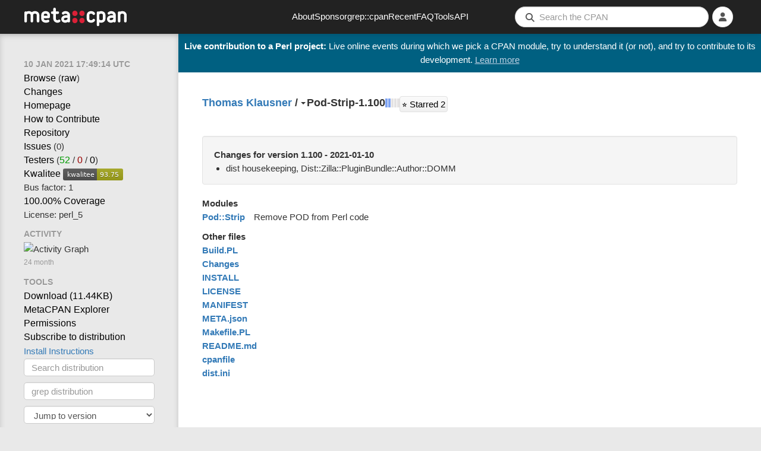

--- FILE ---
content_type: text/html; charset=utf-8
request_url: https://metacpan.org/dist/Pod-Strip
body_size: 5406
content:
<!DOCTYPE html>
<html lang="en-US">
    <head>
        <title>Pod-Strip-1.100 - Remove POD from Perl code - metacpan.org</title>
        <link rel="preload" as="fetch" href="/account/login_status" crossorigin="anonymous" />
        <link href="/assets/style-FGCNR4YQ.css" rel="stylesheet" type="text/css">
        <script src="/assets/main-O4TIIKDT.js" type="module"></script>
        <link rel="alternate" type="application/rss+xml" title="Recent CPAN Uploads of Pod-Strip - MetaCPAN" href="/dist/Pod-Strip/releases.rss" />
        <link rel="canonical" href="https://metacpan.org/dist/Pod-Strip" />
        <meta name="description" content="Remove POD from Perl code" />
        <meta name="viewport" content="width=device-width, initial-scale=1, maximum-scale=5">
        <link rel="shortcut icon" href="/static/icons/favicon.ico">
        <link rel="apple-touch-icon" sizes="152x152" href="/static/icons/apple-touch-icon.png">
        <link rel="search" href="/static/opensearch.xml" type="application/opensearchdescription+xml" title="MetaCPAN">
        <script async src="https://perl-ads.perlhacks.com/perl-ads.js"></script>
        <script async src="https://www.googletagmanager.com/gtag/js?id=G-6B2JCQSHJE"></script>
<meta property="og:site_name"   content="MetaCPAN" />
<meta name="twitter:site"       content="@metacpan" />
<meta property="og:type"        content="article" />
<meta name="twitter:card"       content="summary" />
<meta property="og:url"         content="https://metacpan.org/dist/Pod-Strip" />
<meta property="og:title"       content="Pod-Strip-1.100" />
<meta property="og:description" content="Remove POD from Perl code" />
<meta property="og:image"       content="https://metacpan.org/static/images/dots.png" />
    </head>
    <body>
        <nav class="navbar navbar-default" role="navigation">
            <div class="header-logo-large hidden-xs">
              <a href="/" tabindex="0">
                <svg class="logo" aria-label="MetaCPAN">
                  <use class="logo" href="/static/images/metacpan-logo.svg#logo" />
                </svg>
              </a>
            </div>
            <div class="header-logo-icon visible-xs">
              <a href="/">
                <svg class="logo" aria-label="MetaCPAN">
                  <use class="logo" href="/static/images/metacpan-logo.svg#dots" />
                </svg>
              </a>
            </div>
            <ul class="nav navbar-nav menu-items hidden-xs hidden-sm">
              <li><a href="/about">About</a></li>
              <li><a href="/about/sponsors">Sponsor</a></li>
              <li><a href="https://grep.metacpan.org/">grep::cpan</a></li>
              <li><a href="/recent">Recent</a></li>
              <li><a href="/about/faq">FAQ</a></li>
              <li><a href="/tools">Tools</a></li>
              <li><a href="https://api.metacpan.org/">API</a></li>
            </ul>
            <ul class="nav navbar-nav navbar-right">
                <button type="button" class="searchbar-btn visible-xs visible-sm">
                    <i class="fa fa-search button-fa-icon"></i>
                </button>
                <form action="/search" class="searchbar-form visible-md visible-lg search-form form-horizontal">
                   <input type="hidden" name="size" id="metacpan_search-size" value="20">
                  <div class="form-group">
                      <div class="search-group">
                        <i class="fa fa-search"></i>
                        <input type="text" name="q" placeholder="Search the CPAN" size="41" autocorrect="off" autocapitalize="off" spellcheck="false" id="metacpan_search-input" class="form-control" value="">
                      </div>
                  </div>
                </form>
                    <li class="icon-slidepanel visible-xs visible-sm">
                      <button data-toggle="slidepanel" data-target=".slidepanel">
                        <span class="button-fa-icon">
                          <i class="fa fa-bars slidepanel-open"></i>
                          <i class="fa fa-times slidepanel-close"></i>
                        </span>
                      </button>
                    </li>
                <li class="dropdown login-dropdown show-logged-in">
                    <button type="button" class="dropdown-toggle" data-toggle="dropdown" aria-label="Account">
                      <i class="fa fa-user button-fa-icon logged-in-icon" aria-hidden="true"></i>
                      <i class="fas fa-chevron-down"></i>
                    </button>
                    <ul class="dropdown-menu">
                        <li><a href="/account/identities">Identities</a></li>
                        <li><a href="/account/profile">Profile</a></li>
                        <li><a href="/account/favorite/list">Favorites</a></li>
                        <li>
                            <a href="#" type="button" class="logout-button">
                              Logout
                            </a>
                        </li>
                    </ul>
                </li>
                <li class="dropdown login-dropdown show-logged-out">
                    <button type="button" class="dropdown-toggle" data-toggle="dropdown" aria-label="Login">
                      <i class="fa fa-user button-fa-icon avatar-placeholder" aria-hidden="true"></i>
                      <i class="fas fa-chevron-down"></i>
                    </button>
                    <ul class="dropdown-menu">
                        <li>
                            <a href="/login/github">
                                <i class="fab fa-github fa-fw"></i>
                                GitHub
                            </a>
                        </li>
                        <li>
                            <a href="/login/google">
                                <i class="fab fa-google fa-fw"></i>
                                Google
                            </a>
                        </li>
                    </ul>
                </li>
                <li class="dropdown login-dropdown hide-logged-in hide-logged-out">
                    <button>
                      <i class="fa fa-user button-fa-icon" aria-hidden="true"></i>
                    </button>
                </li>
            </ul>
        </nav>
        <div class="page-content ">
          <div id="perl-ad-target" class="top-notify-banner perl-ad-target">
          </div>
          <nav class="sidebar">
            <div class="slidepanel">
              <ul class="nav-list ">
    <li class="nav-header no-margin-top">
      <div class="ttip" data-toggle="tooltip" data-placement="bottom" title="The date that this version of Pod-Strip was released.">
        <span class="relatize">10 Jan 2021 17:49:14 UTC</span>
      </div>
    </li>
    <li><a href="/dist/Pod-Strip/source">Browse</a> (<a href="/dist/Pod-Strip/source?raw=1">raw</a>)</li>
    <li>
      <a data-keyboard-shortcut="g c" href="/dist/Pod-Strip/changes">Changes</a>
    </li>
    <li>
      <a rel="noopener nofollow" class="nopopup" href="https://github.com/domm/Pod-Strip">Homepage</a>
    </li>
    <li>
      <a class="nopopup" href="/dist/Pod-Strip/contribute">How to Contribute</a>
    </li>
    <li>
        <a rel="noopener nofollow" data-keyboard-shortcut="g r" href="https://github.com/domm/Pod-Strip">Repository</a>
    </li>
    <li>
      <a rel="noopener nofollow" data-keyboard-shortcut="g i" href="https://github.com/domm/Pod-Strip/issues">Issues</a>
      (0)
    </li>
    <li>
      <a rel="noopener nofollow" href="https://fast2-matrix.cpantesters.org/?dist=Pod-Strip+1.100" title="Matrix">Testers</a>
        <span title="(pass / fail / na)">(<a rel="noopener nofollow" href="https://www.cpantesters.org/distro/P/Pod-Strip.html?oncpan=1&amp;distmat=1&amp;version=1.100&amp;grade=2" style="color: #090">52</a> / <a rel="noopener nofollow" href="https://www.cpantesters.org/distro/P/Pod-Strip.html?oncpan=1&amp;distmat=1&amp;version=1.100&amp;grade=3" style="color: #900">0</a> / <a rel="noopener nofollow" href="https://www.cpantesters.org/distro/P/Pod-Strip.html?oncpan=1&amp;distmat=1&amp;version=1.100&amp;grade=4">0</a>)</span>
    </li>
    <li>
      <a rel="noopener nofollow" href="http://cpants.cpanauthors.org/release/DOMM/Pod-Strip-1.100">Kwalitee</a>
      <img src="https://cpants.cpanauthors.org/release/DOMM/Pod-Strip-1.100.svg" alt="Kwalitee Score">
    </li>
    <li>
      <div class="ttip" data-toggle="tooltip" data-placement="bottom" title="The # people with an indexing permission on Pod-Strip who have released something to CPAN in the last 2 years (i.e. the # people likely able to release critical fixes in a timely manner)">
      Bus factor: 1
      </div>
    </li>
    <li>
      <a rel="noopener nofollow" href="http://cpancover.com/latest/Pod-Strip-1.100/index.html">100.00% Coverage </a>
    </li>
    <li>
      License: perl_5
    </li>
    <li class="nav-header">Activity</li>
    <li>
<div class="activity-graph">
    <img src="/dist/Pod-Strip/activity.svg?res=month" alt="Activity Graph"/>
    <div class="comment">24 month</div>
</div>
    </li>
    <li class="nav-header">Tools</li>
    <li>
      <a itemprop="downloadUrl" href="https://cpan.metacpan.org/authors/id/D/DO/DOMM/Pod-Strip-1.100.tar.gz">
      Download (<span itemprop="fileSize">11.44KB</span>)</a>
    </li>
    <li>
      <a href="https://explorer.metacpan.org/?url=%2Frelease%2FDOMM%2FPod-Strip-1.100">
        MetaCPAN Explorer
      </a>
    </li>
    <li>
      <a href="/dist/Pod-Strip/permissions">
        Permissions
      </a>
    </li>
    <li>
      <a href="/dist/Pod-Strip/releases.rss">
        Subscribe to distribution
      </a>
    </li>
    <li>
      <button class="btn btn-link" data-toggle="modal" data-target="#metacpan_install-instructions-dialog">
        Install Instructions
      </button>
    </li>
    <li>
      <form action="/search">
        <input type="hidden" name="q" value="dist:Pod-Strip">
        <input type="search" name="q" placeholder="Search distribution" class="form-control tool-bar-form">
        <input type="submit" style="display: none">
      </form>
    </li>
    <li>
      <form action="https://grep.metacpan.org/search">
        <input type="hidden" name="qd" value="Pod-Strip">
        <input type="hidden" name="source" value="metacpan">
        <input type="search" name="q" placeholder="grep distribution" class="form-control tool-bar-form">
        <input type="submit" style="display: none">
     </form>
    </li>
    <li class="version-jump">
<select class="select-navigator form-control tool-bar-form">
  <option disabled selected>Jump to version</option>
<option
  disabled
  value="/release/DOMM/Pod-Strip-1.100"
>1.100
  (DOMM on 2021-01-10)</option>
<optgroup label="BackPAN">'
<option
  
  value="/release/DOMM/Pod-Strip-1.02"
>1.02
  (DOMM on 2006-03-20)</option>
<option
  
  value="/release/DOMM/Pod-Strip-1.01"
>1.01
  (DOMM on 2005-11-07)</option>
<option
  
  value="/release/DOMM/Pod-Strip-1.00"
>1.00
  (DOMM on 2004-10-05)</option>
</optgroup>
</select>
    </li>
    <li class="version-diff">
<select class="select-navigator form-control tool-bar-form">
  <option disabled selected>Diff with version</option>
<option
  disabled
  value="/release/DOMM/Pod-Strip-1.100/diff/DOMM/Pod-Strip-1.100"
>1.100
  (DOMM on 2021-01-10)</option>
<optgroup label="BackPAN">'
<option
  
  value="/release/DOMM/Pod-Strip-1.100/diff/DOMM/Pod-Strip-1.02"
>1.02
  (DOMM on 2006-03-20)</option>
<option
  
  value="/release/DOMM/Pod-Strip-1.100/diff/DOMM/Pod-Strip-1.01"
>1.01
  (DOMM on 2005-11-07)</option>
<option
  
  value="/release/DOMM/Pod-Strip-1.100/diff/DOMM/Pod-Strip-1.00"
>1.00
  (DOMM on 2004-10-05)</option>
</optgroup>
</select>
    </li>

    <li>
<ul class="dependencies">
  <li class="nav-header">Dependencies</li>
  <li><a href="/pod/base" title="base" class="ellipsis">base</a></li>
  <li>
    <hr>
  </li>
  <li>
    <a href="/dist/Pod-Strip/requires">Reverse dependencies</a>
  </li>
  <li>
    <a href="http://deps.cpantesters.org/?module=Pod%3A%3AStrip">CPAN Testers List</a>
  </li>
  <li>
    <a href="https://cpandeps.grinnz.com/?dist=Pod-Strip">Dependency graph</a>
  </li>
</ul>
    </li>
    <li class="nav-header">Permalinks</li>
    <li>
      <a href="/release/DOMM/Pod-Strip-1.100">This version</a>
    </li>
    <li>
      <a href="/dist/Pod-Strip">Latest version</a>
    </li>
    <li>
<div class="plussers">
<div class="nav-header">++ed by:</div>
<div>
<a class="display-all" href="/author/ILUX"><img src="https://www.gravatar.com/avatar/1cd0eea5e6ca13346060bb9d2c1e286b?d=identicon&amp;s=20" title="ILUX" alt="ILUX"></a>
<a class="display-all" href="/author/TODDR"><img src="https://www.gravatar.com/avatar/593351ab4ba45a73fb5de512d89432d2?d=identicon&amp;s=20" title="TODDR" alt="TODDR"></a>
</div>
<!-- Display counts of plussers-->
<div>
    <a href="/dist/Pod-Strip/plussers">2 PAUSE users</a>
</div>
</div>
    </li>
    <li>
<div class="nav-header">Authored by: <a href="/author/DOMM" class="cpan-author">DOMM</a></div>
<div>
  <button class="contributors-show-button btn-link">and 1 contributors</button>
  <div id="metacpan_contributors" class="slide-out slide-out-hidden">
    <div>
      <ul>
        <li class="contributor"
          data-contrib-email="domm@plix.at"
        >
          <img class="gravatar" width="20" height="20" src="https://www.gravatar.com/avatar/d41d8cd98f00b204e9800998ecf8427e?d=identicon&amp;s=20" />
          Thomas Klausner
        </li>
      </ul>
    </div>
  </div>
</div>
    </li>
              </ul>
            </div>
          </nav>
          <div class="content-navigation">
<div class="breadcrumbs">
  <span>
    <a data-keyboard-shortcut="g a" rel="author" href="/author/DOMM" class="author-name">Thomas Klausner</a>
  </span>
  <span>&nbsp;/&nbsp;</span>
  <div class="release dist-release status-latest maturity-released">
    <span class="dropdown"><b class="caret"></b></span>
<select class="select-navigator extend">
<option
  selected
  value="/release/DOMM/Pod-Strip-1.100"
>1.100
  (DOMM on 2021-01-10)</option>
<optgroup label="BackPAN">'
<option
  
  value="/release/DOMM/Pod-Strip-1.02"
>1.02
  (DOMM on 2006-03-20)</option>
<option
  
  value="/release/DOMM/Pod-Strip-1.01"
>1.01
  (DOMM on 2005-11-07)</option>
<option
  
  value="/release/DOMM/Pod-Strip-1.00"
>1.00
  (DOMM on 2004-10-05)</option>
</optgroup>
</select>
    <span class="release-name">Pod-Strip-1.100</span>
  </div>
<span class="river-gauge-gauge">
  <svg width="24px"
       height="15px"
       version="1.1"
       xmlns="http://www.w3.org/2000/svg"
       xmlns:xlink="http://www.w3.org/1999/xlink">

    <g>
      <title>        River stage two &#10;
          • 5 direct dependents &#10;          • 19 total dependents
      </title>

      <rect x="0"  y="0" width="4" height="15" fill="#7ea3f2" />
      <rect x="5"  y="0" width="4" height="15" fill="#7ea3f2" />
      <rect x="10"  y="0" width="4" height="15" fill="#e4e2e2" />
      <rect x="15"  y="0" width="4" height="15" fill="#e4e2e2" />
      <rect x="20"  y="0" width="4" height="15" fill="#e4e2e2" />
    </g>
  </svg>

</span>
<div id="Pod-Strip-fav" class="show-logged-in">
<form action="/account/favorite/add" style="display: inline" method="POST">
    <input type="hidden" name="remove" value="0">
    <input type="hidden" name="release" value="Pod-Strip-1.100">
    <input type="hidden" name="author" value="DOMM">
    <input type="hidden" name="distribution" value="Pod-Strip">
    <button type="submit" class="favorite highlight"><span>2</span> ++</button>
</form>
</div>
<div class="show-logged-out">
    <button class="fav-not-logged-in favorite highlight"><span>2</span> ++</button>
</div>
  <div class="star-rating">
    <a href="https://github.com/domm/Pod-Strip.git" target="_blank" class="btn btn-primary" title="View on GitHub">
      ⭐ Starred <span>2</span>
      <span class="sr-only">GitHub stars</span>
    </a>
  </div>
</div>
          </div>
          <main class="content">


<div id="metacpan_last-changes" class="well">
  <div class="changes-content">
    <h2 id="whatsnew">Changes for version 1.100 - 2021-01-10</h2>
    <div class="change-entries">
<ul>
  <li class=""><span class="change-entry">dist housekeeping, Dist::Zilla::PluginBundle::Author::DOMM</span>
  </li>
</ul>
    </div>
  </div>
  <button class="changes-toggle btn-link">[ <span class="hide-more">Show less</span><span class="show-more">Show more</span> ]</button>
</div>


<div class="file-group release-modules">
  <h2 id="modules">Modules</h2>
  <div class="release-row">
    <div class="left">
<a href="/pod/Pod::Strip">Pod::Strip</a>    </div>
    <div class="right">
Remove POD from Perl code    </div>
  </div>
</div>



<div class="file-group release-other-files">
  <h2 id="other">Other files</h2>
  <ul>
    <li>
<a href="/release/DOMM/Pod-Strip-1.100/source/Build.PL">Build.PL</a>    </li>
    <li>
<a href="/release/DOMM/Pod-Strip-1.100/source/Changes">Changes</a>    </li>
    <li>
<a href="/release/DOMM/Pod-Strip-1.100/source/INSTALL">INSTALL</a>    </li>
    <li>
<a href="/release/DOMM/Pod-Strip-1.100/source/LICENSE">LICENSE</a>    </li>
    <li>
<a href="/release/DOMM/Pod-Strip-1.100/source/MANIFEST">MANIFEST</a>    </li>
    <li>
<a href="/release/DOMM/Pod-Strip-1.100/source/META.json">META.json</a>    </li>
    <li>
<a href="/release/DOMM/Pod-Strip-1.100/source/Makefile.PL">Makefile.PL</a>    </li>
    <li>
<a href="/release/DOMM/Pod-Strip-1.100/source/README.md">README.md</a>    </li>
    <li>
<a href="/release/DOMM/Pod-Strip-1.100/source/cpanfile">cpanfile</a>    </li>
    <li>
<a href="/release/DOMM/Pod-Strip-1.100/source/dist.ini">dist.ini</a>    </li>
  </ul>
</div>


<div id="metacpan_install-instructions-dialog" class="modal fade">
  <div class="modal-dialog">
    <div class="modal-content">
      <div class="modal-header">
        <button type="button" class="close" data-dismiss="modal" aria-hidden="true">&times;</button>
        <h4 class="modal-title">Module Install Instructions</h4>
      </div>
      <div class="modal-body">
        <p>To install Pod::Strip, copy and paste the appropriate command in to your terminal.</p>
        <p><a href="/dist/App-cpanminus/view/bin/cpanm">cpanm</a></p>
        <pre><code>cpanm Pod::Strip</code></pre>
        <p><a href="/pod/CPAN">CPAN shell</a></p>
        <pre><code>perl -MCPAN -e shell
install Pod::Strip</code></pre>
        <p>For more information on module installation, please visit <a href="https://www.cpan.org/modules/INSTALL.html">the detailed CPAN module installation guide</a>.</p>
      </div>
      <div class="modal-footer">
        <a href="#" data-dismiss="modal" class="btn">Close</a>
      </div>
    </div>
  </div>
</div>
          </main>
          <div class="content-pagination">
          </div>
        </div>
        <footer class="footer">
          <div class="footer-container">
            <div class="footer-social">
              <div class="footer-link footer-logo">
                <a href="/">
                  <img src="/static/images/metacpan-logo.svg" alt="MetaCPAN" />
                </a>
              </div>
              <a class="footer-social-link" href="https://github.com/metacpan">
                <i class="fab fa-github-square"></i>
              </a>
              <a class="footer-social-link" href="https://fosstodon.org/@metacpan">
                <i class="fab fa-mastodon"></i>
              </a>
            </div>
            <div class="footer-links">
              <div class="footer-link">
                  <a href="/about">About</a>
              </div>
              <div class="footer-link">
                  <a href="/about/sponsors">Sponsor</a>
              </div>
              <div class="footer-link">
                  <a href="https://grep.metacpan.org">grep::cpan</a>
              </div>
              <div class="footer-link">
                  <a href="/recent">Recent</a>
              </div>
              <div class="footer-link">
                  <a href="/about/faq">FAQ</a>
              </div>
              <div class="footer-link">
                  <a href="/tools">Tools</a>
              </div>
              <div class="footer-link">
                  <a href="https://api.metacpan.org/">API</a>
              </div>
              <div class="footer-link">
                  <a href="https://www.perl.org/">Perl.org</a>
              </div>
            </div>
            <div class="footer-sponsors">
              <a class="footer-sponsor-link" target="_blank" href="https://www.bytemark.co.uk/" rel="noopener">
                <img class="footer-sponsor-bytemark" src="/static/images/sponsors/bytemark_logo.svg" alt="Bytemark logo">
              </a>
              <a class="footer-sponsor-link" target="_blank" href="https://www.liquidweb.com/" rel="noopener">
                <img class="footer-sponsor-liquidweb" src="/static/images/sponsors/liquidweb_logo.png" alt="liquidweb logo">
              </a>
              <a class="footer-sponsor-link" target="_blank" href="https://geocode.xyz" rel="noopener">
                <img class="footer-sponsor-geocode" src="/static/images/sponsors/geocodelogo.svg" alt="Geocode logo">
              </a>
              <a class="footer-sponsor-link" target="_blank" href="https://www.fastly.com/" rel="noopener">
                <img class="footer-sponsor-fastly" src="/static/images/sponsors/fastly_logo.svg" alt="Fastly logo">
              </a>
              <a class="footer-sponsor-link" target="_blank" href="https://opencagedata.com" rel="noopener">
                <img class="footer-sponsor-opencage" src="/static/images/sponsors/open-cage.svg" alt="OpenCage logo">
              </a>
              <!-- Added 2024-07-22 -->
              <a class="footer-sponsor-link" target="_blank" href="https://www.elastic.co/" rel="noopener">
                <img class="footer-sponsor-elastic" src="/static/images/sponsors/elastic.svg" alt="Elastic logo">
              </a>
              <!-- Added 2026-01-06 -->
              <a class="footer-sponsor-link" target="_blank" href="https://www.iban.com/" rel="noopener">
                <img class="footer-sponsor-iban" src="/static/images/sponsors/iban-logo.png" alt="IBAN logo">
              </a>
            </div>
          </div>
        </footer>
        <div class="modal fade" tabindex="-1" role="dialog" id="metacpan_keyboard-shortcuts">
          <div class="modal-dialog">
            <div class="modal-content">
              <div class="modal-header">
                <button type="button" class="close" data-dismiss="modal">&times;</button>
                <h4 class="modal-title">Keyboard Shortcuts</h4>
              </div>
              <div class="modal-body row">
<div class="col-md-6">
  <table class="table keyboard-shortcuts">
    <thead>
      <tr>
        <th></th>
        <th>Global</th>
      </tr>
    </thead>
    <tbody>
      <tr>
        <td class="keys">
          <kbd>s</kbd>
        </td>
        <td>Focus search bar</td>
      </tr>
      <tr>
        <td class="keys">
          <kbd>?</kbd>
        </td>
        <td>Bring up this help dialog</td>
      </tr>
    </tbody>
  </table>

  <table class="table keyboard-shortcuts">
    <thead>
      <tr>
        <th></th>
        <th>GitHub</th>
      </tr>
    </thead>
    <tbody>
      <tr>
        <td class="keys">
          <kbd>g</kbd> <kbd>p</kbd>
        </td>
        <td>Go to pull requests</td>
      </tr>
      <tr>
        <td class="keys">
          <kbd>g</kbd> <kbd>i</kbd>
        </td>
        <td>go to github issues (only if github is preferred repository)</td>
      </tr>
    </tbody>
  </table>
</div>

<div class="col-md-6">
  <table class="table keyboard-shortcuts">
    <thead>
      <tr>
        <th></th>
        <th>POD</th>
      </tr>
    </thead>
    <tbody>
      <tr>
        <td class="keys">
          <kbd>g</kbd> <kbd>a</kbd>
        </td>
        <td>Go to author</td>
      </tr>
      <tr>
        <td class="keys">
          <kbd>g</kbd> <kbd>c</kbd>
        </td>
        <td>Go to changes</td>
      </tr>
      <tr>
        <td class="keys">
          <kbd>g</kbd> <kbd>i</kbd>
        </td>
        <td>Go to issues</td>
      </tr>
      <tr>
        <td class="keys">
          <kbd>g</kbd> <kbd>d</kbd>
        </td>
        <td>Go to dist</td>
      </tr>
      <tr>
        <td class="keys">
          <kbd>g</kbd> <kbd>r</kbd>
        </td>
        <td>Go to repository/SCM</td>
      </tr>
      <tr>
        <td class="keys">
          <kbd>g</kbd> <kbd>s</kbd>
        </td>
        <td>Go to source</td>
      </tr>
      <tr>
        <td class="keys">
          <kbd>g</kbd> <kbd>b</kbd>
        </td>
        <td>Go to file browse</td>
      </tr>

    </tbody>
  </table>
</div>

<div class="col-md-12">
  <table class="table keyboard-shortcuts">
    <thead>
      <tr>
        <th></th>
        <th>Search terms</th>
      </tr>
    </thead>
    <tbody>
      <tr>
        <td><em>module:</em> (e.g. <a href="/search?q=module%3APlugin">module:Plugin</a>)</td>
      </tr>
      <tr>
        <td><em>distribution:</em> (e.g. <a href="/search?q=distribution%3ADancer+auth">distribution:Dancer auth</a>)</td>
      </tr>
      <tr>
        <td><em>author:</em> (e.g. <a href="/search?q=author%3ASONGMU+Redis">author:SONGMU Redis</a>)</td>
      </tr>
      <tr>
        <td><em>version:</em> (e.g. <a href="/search?q=version%3A1.00">version:1.00</a>)</td>
      </tr>
    </tbody>
  </table>
</div>
              </div>
              <div class="modal-footer"></div>
            </div>
          </div>
        </div>
    </body>
</html>


--- FILE ---
content_type: application/javascript
request_url: https://metacpan.org/assets/main-O4TIIKDT.js
body_size: 113303
content:
var la=Object.create;var gr=Object.defineProperty;var ua=Object.getOwnPropertyDescriptor;var fa=Object.getOwnPropertyNames;var ca=Object.getPrototypeOf,da=Object.prototype.hasOwnProperty;var Xn=(s=>typeof require<"u"?require:typeof Proxy<"u"?new Proxy(s,{get:(l,n)=>(typeof require<"u"?require:l)[n]}):s)(function(s){if(typeof require<"u")return require.apply(this,arguments);throw Error('Dynamic require of "'+s+'" is not supported')});var ui=(s,l)=>()=>(s&&(l=s(s=0)),l);var ze=(s,l)=>()=>(l||s((l={exports:{}}).exports,l),l.exports),mr=(s,l)=>{for(var n in l)gr(s,n,{get:l[n],enumerable:!0})},Kn=(s,l,n,e)=>{if(l&&typeof l=="object"||typeof l=="function")for(let i of fa(l))!da.call(s,i)&&i!==n&&gr(s,i,{get:()=>l[i],enumerable:!(e=ua(l,i))||e.enumerable});return s};var rt=(s,l,n)=>(n=s!=null?la(ca(s)):{},Kn(l||!s||!s.__esModule?gr(n,"default",{value:s,enumerable:!0}):n,s)),Nt=s=>Kn(gr({},"__esModule",{value:!0}),s);var fi=ze((Yn,yr)=>{J();(function(s,l){"use strict";typeof yr=="object"&&typeof yr.exports=="object"?yr.exports=s.document?l(s,!0):function(n){if(!n.document)throw new Error("jQuery requires a window with a document");return l(n)}:l(s)})(typeof window<"u"?window:Yn,function(s,l){"use strict";var n=[],e=Object.getPrototypeOf,i=n.slice,u=n.flat?function(t){return n.flat.call(t)}:function(t){return n.concat.apply([],t)},d=n.push,a=n.indexOf,f={},r=f.toString,h=f.hasOwnProperty,y=h.toString,g=y.call(Object),v={},C=function(o){return typeof o=="function"&&typeof o.nodeType!="number"&&typeof o.item!="function"},_=function(o){return o!=null&&o===o.window},E=s.document,R={type:!0,src:!0,nonce:!0,noModule:!0};function O(t,o,p){p=p||E;var m,x,w=p.createElement("script");if(w.text=t,o)for(m in R)x=o[m]||o.getAttribute&&o.getAttribute(m),x&&w.setAttribute(m,x);p.head.appendChild(w).parentNode.removeChild(w)}function M(t){return t==null?t+"":typeof t=="object"||typeof t=="function"?f[r.call(t)]||"object":typeof t}var H="3.7.1",te=/HTML$/i,c=function(t,o){return new c.fn.init(t,o)};c.fn=c.prototype={jquery:H,constructor:c,length:0,toArray:function(){return i.call(this)},get:function(t){return t==null?i.call(this):t<0?this[t+this.length]:this[t]},pushStack:function(t){var o=c.merge(this.constructor(),t);return o.prevObject=this,o},each:function(t){return c.each(this,t)},map:function(t){return this.pushStack(c.map(this,function(o,p){return t.call(o,p,o)}))},slice:function(){return this.pushStack(i.apply(this,arguments))},first:function(){return this.eq(0)},last:function(){return this.eq(-1)},even:function(){return this.pushStack(c.grep(this,function(t,o){return(o+1)%2}))},odd:function(){return this.pushStack(c.grep(this,function(t,o){return o%2}))},eq:function(t){var o=this.length,p=+t+(t<0?o:0);return this.pushStack(p>=0&&p<o?[this[p]]:[])},end:function(){return this.prevObject||this.constructor()},push:d,sort:n.sort,splice:n.splice},c.extend=c.fn.extend=function(){var t,o,p,m,x,w,T=arguments[0]||{},D=1,k=arguments.length,F=!1;for(typeof T=="boolean"&&(F=T,T=arguments[D]||{},D++),typeof T!="object"&&!C(T)&&(T={}),D===k&&(T=this,D--);D<k;D++)if((t=arguments[D])!=null)for(o in t)m=t[o],!(o==="__proto__"||T===m)&&(F&&m&&(c.isPlainObject(m)||(x=Array.isArray(m)))?(p=T[o],x&&!Array.isArray(p)?w=[]:!x&&!c.isPlainObject(p)?w={}:w=p,x=!1,T[o]=c.extend(F,w,m)):m!==void 0&&(T[o]=m));return T},c.extend({expando:"jQuery"+(H+Math.random()).replace(/\D/g,""),isReady:!0,error:function(t){throw new Error(t)},noop:function(){},isPlainObject:function(t){var o,p;return!t||r.call(t)!=="[object Object]"?!1:(o=e(t),o?(p=h.call(o,"constructor")&&o.constructor,typeof p=="function"&&y.call(p)===g):!0)},isEmptyObject:function(t){var o;for(o in t)return!1;return!0},globalEval:function(t,o,p){O(t,{nonce:o&&o.nonce},p)},each:function(t,o){var p,m=0;if(q(t))for(p=t.length;m<p&&o.call(t[m],m,t[m])!==!1;m++);else for(m in t)if(o.call(t[m],m,t[m])===!1)break;return t},text:function(t){var o,p="",m=0,x=t.nodeType;if(!x)for(;o=t[m++];)p+=c.text(o);return x===1||x===11?t.textContent:x===9?t.documentElement.textContent:x===3||x===4?t.nodeValue:p},makeArray:function(t,o){var p=o||[];return t!=null&&(q(Object(t))?c.merge(p,typeof t=="string"?[t]:t):d.call(p,t)),p},inArray:function(t,o,p){return o==null?-1:a.call(o,t,p)},isXMLDoc:function(t){var o=t&&t.namespaceURI,p=t&&(t.ownerDocument||t).documentElement;return!te.test(o||p&&p.nodeName||"HTML")},merge:function(t,o){for(var p=+o.length,m=0,x=t.length;m<p;m++)t[x++]=o[m];return t.length=x,t},grep:function(t,o,p){for(var m,x=[],w=0,T=t.length,D=!p;w<T;w++)m=!o(t[w],w),m!==D&&x.push(t[w]);return x},map:function(t,o,p){var m,x,w=0,T=[];if(q(t))for(m=t.length;w<m;w++)x=o(t[w],w,p),x!=null&&T.push(x);else for(w in t)x=o(t[w],w,p),x!=null&&T.push(x);return u(T)},guid:1,support:v}),typeof Symbol=="function"&&(c.fn[Symbol.iterator]=n[Symbol.iterator]),c.each("Boolean Number String Function Array Date RegExp Object Error Symbol".split(" "),function(t,o){f["[object "+o+"]"]=o.toLowerCase()});function q(t){var o=!!t&&"length"in t&&t.length,p=M(t);return C(t)||_(t)?!1:p==="array"||o===0||typeof o=="number"&&o>0&&o-1 in t}function K(t,o){return t.nodeName&&t.nodeName.toLowerCase()===o.toLowerCase()}var de=n.pop,fe=n.sort,Ne=n.splice,me="[\\x20\\t\\r\\n\\f]",We=new RegExp("^"+me+"+|((?:^|[^\\\\])(?:\\\\.)*)"+me+"+$","g");c.contains=function(t,o){var p=o&&o.parentNode;return t===p||!!(p&&p.nodeType===1&&(t.contains?t.contains(p):t.compareDocumentPosition&&t.compareDocumentPosition(p)&16))};var Je=/([\0-\x1f\x7f]|^-?\d)|^-$|[^\x80-\uFFFF\w-]/g;function je(t,o){return o?t==="\0"?"\uFFFD":t.slice(0,-1)+"\\"+t.charCodeAt(t.length-1).toString(16)+" ":"\\"+t}c.escapeSelector=function(t){return(t+"").replace(Je,je)};var Oe=E,Xe=d;(function(){var t,o,p,m,x,w=Xe,T,D,k,F,V,X=c.expando,B=0,ee=0,Ee=cr(),qe=cr(),ke=cr(),at=cr(),tt=function(A,P){return A===P&&(x=!0),0},Mt="checked|selected|async|autofocus|autoplay|controls|defer|disabled|hidden|ismap|loop|multiple|open|readonly|required|scoped",jt="(?:\\\\[\\da-fA-F]{1,6}"+me+"?|\\\\[^\\r\\n\\f]|[\\w-]|[^\0-\\x7f])+",He="\\["+me+"*("+jt+")(?:"+me+"*([*^$|!~]?=)"+me+`*(?:'((?:\\\\.|[^\\\\'])*)'|"((?:\\\\.|[^\\\\"])*)"|(`+jt+"))|)"+me+"*\\]",Si=":("+jt+`)(?:\\((('((?:\\\\.|[^\\\\'])*)'|"((?:\\\\.|[^\\\\"])*)")|((?:\\\\.|[^\\\\()[\\]]|`+He+")*)|.*)\\)|)",Fe=new RegExp(me+"+","g"),Ke=new RegExp("^"+me+"*,"+me+"*"),Yi=new RegExp("^"+me+"*([>+~]|"+me+")"+me+"*"),Ur=new RegExp(me+"|>"),Wt=new RegExp(Si),Qi=new RegExp("^"+jt+"$"),Bt={ID:new RegExp("^#("+jt+")"),CLASS:new RegExp("^\\.("+jt+")"),TAG:new RegExp("^("+jt+"|[*])"),ATTR:new RegExp("^"+He),PSEUDO:new RegExp("^"+Si),CHILD:new RegExp("^:(only|first|last|nth|nth-last)-(child|of-type)(?:\\("+me+"*(even|odd|(([+-]|)(\\d*)n|)"+me+"*(?:([+-]|)"+me+"*(\\d+)|))"+me+"*\\)|)","i"),bool:new RegExp("^(?:"+Mt+")$","i"),needsContext:new RegExp("^"+me+"*[>+~]|:(even|odd|eq|gt|lt|nth|first|last)(?:\\("+me+"*((?:-\\d)?\\d*)"+me+"*\\)|)(?=[^-]|$)","i")},oi=/^(?:input|select|textarea|button)$/i,ai=/^h\d$/i,kt=/^(?:#([\w-]+)|(\w+)|\.([\w-]+))$/,Vr=/[+~]/,Qt=new RegExp("\\\\[\\da-fA-F]{1,6}"+me+"?|\\\\([^\\r\\n\\f])","g"),Jt=function(A,P){var j="0x"+A.slice(1)-65536;return P||(j<0?String.fromCharCode(j+65536):String.fromCharCode(j>>10|55296,j&1023|56320))},ta=function(){li()},ia=hr(function(A){return A.disabled===!0&&K(A,"fieldset")},{dir:"parentNode",next:"legend"});function ra(){try{return T.activeElement}catch{}}try{w.apply(n=i.call(Oe.childNodes),Oe.childNodes),n[Oe.childNodes.length].nodeType}catch{w={apply:function(P,j){Xe.apply(P,i.call(j))},call:function(P){Xe.apply(P,i.call(arguments,1))}}}function Me(A,P,j,U){var $,ne,le,pe,ue,Ie,_e,Le=P&&P.ownerDocument,De=P?P.nodeType:9;if(j=j||[],typeof A!="string"||!A||De!==1&&De!==9&&De!==11)return j;if(!U&&(li(P),P=P||T,k)){if(De!==11&&(ue=kt.exec(A)))if($=ue[1]){if(De===9)if(le=P.getElementById($)){if(le.id===$)return w.call(j,le),j}else return j;else if(Le&&(le=Le.getElementById($))&&Me.contains(P,le)&&le.id===$)return w.call(j,le),j}else{if(ue[2])return w.apply(j,P.getElementsByTagName(A)),j;if(($=ue[3])&&P.getElementsByClassName)return w.apply(j,P.getElementsByClassName($)),j}if(!at[A+" "]&&(!F||!F.test(A))){if(_e=A,Le=P,De===1&&(Ur.test(A)||Yi.test(A))){for(Le=Vr.test(A)&&Gr(P.parentNode)||P,(Le!=P||!v.scope)&&((pe=P.getAttribute("id"))?pe=c.escapeSelector(pe):P.setAttribute("id",pe=X)),Ie=Ji(A),ne=Ie.length;ne--;)Ie[ne]=(pe?"#"+pe:":scope")+" "+dr(Ie[ne]);_e=Ie.join(",")}try{return w.apply(j,Le.querySelectorAll(_e)),j}catch{at(A,!0)}finally{pe===X&&P.removeAttribute("id")}}}return $n(A.replace(We,"$1"),P,j,U)}function cr(){var A=[];function P(j,U){return A.push(j+" ")>o.cacheLength&&delete P[A.shift()],P[j+" "]=U}return P}function Ht(A){return A[X]=!0,A}function Ni(A){var P=T.createElement("fieldset");try{return!!A(P)}catch{return!1}finally{P.parentNode&&P.parentNode.removeChild(P),P=null}}function na(A){return function(P){return K(P,"input")&&P.type===A}}function sa(A){return function(P){return(K(P,"input")||K(P,"button"))&&P.type===A}}function Vn(A){return function(P){return"form"in P?P.parentNode&&P.disabled===!1?"label"in P?"label"in P.parentNode?P.parentNode.disabled===A:P.disabled===A:P.isDisabled===A||P.isDisabled!==!A&&ia(P)===A:P.disabled===A:"label"in P?P.disabled===A:!1}}function Ti(A){return Ht(function(P){return P=+P,Ht(function(j,U){for(var $,ne=A([],j.length,P),le=ne.length;le--;)j[$=ne[le]]&&(j[$]=!(U[$]=j[$]))})})}function Gr(A){return A&&typeof A.getElementsByTagName<"u"&&A}function li(A){var P,j=A?A.ownerDocument||A:Oe;return j==T||j.nodeType!==9||!j.documentElement||(T=j,D=T.documentElement,k=!c.isXMLDoc(T),V=D.matches||D.webkitMatchesSelector||D.msMatchesSelector,D.msMatchesSelector&&Oe!=T&&(P=T.defaultView)&&P.top!==P&&P.addEventListener("unload",ta),v.getById=Ni(function(U){return D.appendChild(U).id=c.expando,!T.getElementsByName||!T.getElementsByName(c.expando).length}),v.disconnectedMatch=Ni(function(U){return V.call(U,"*")}),v.scope=Ni(function(){return T.querySelectorAll(":scope")}),v.cssHas=Ni(function(){try{return T.querySelector(":has(*,:jqfake)"),!1}catch{return!0}}),v.getById?(o.filter.ID=function(U){var $=U.replace(Qt,Jt);return function(ne){return ne.getAttribute("id")===$}},o.find.ID=function(U,$){if(typeof $.getElementById<"u"&&k){var ne=$.getElementById(U);return ne?[ne]:[]}}):(o.filter.ID=function(U){var $=U.replace(Qt,Jt);return function(ne){var le=typeof ne.getAttributeNode<"u"&&ne.getAttributeNode("id");return le&&le.value===$}},o.find.ID=function(U,$){if(typeof $.getElementById<"u"&&k){var ne,le,pe,ue=$.getElementById(U);if(ue){if(ne=ue.getAttributeNode("id"),ne&&ne.value===U)return[ue];for(pe=$.getElementsByName(U),le=0;ue=pe[le++];)if(ne=ue.getAttributeNode("id"),ne&&ne.value===U)return[ue]}return[]}}),o.find.TAG=function(U,$){return typeof $.getElementsByTagName<"u"?$.getElementsByTagName(U):$.querySelectorAll(U)},o.find.CLASS=function(U,$){if(typeof $.getElementsByClassName<"u"&&k)return $.getElementsByClassName(U)},F=[],Ni(function(U){var $;D.appendChild(U).innerHTML="<a id='"+X+"' href='' disabled='disabled'></a><select id='"+X+"-\r\\' disabled='disabled'><option selected=''></option></select>",U.querySelectorAll("[selected]").length||F.push("\\["+me+"*(?:value|"+Mt+")"),U.querySelectorAll("[id~="+X+"-]").length||F.push("~="),U.querySelectorAll("a#"+X+"+*").length||F.push(".#.+[+~]"),U.querySelectorAll(":checked").length||F.push(":checked"),$=T.createElement("input"),$.setAttribute("type","hidden"),U.appendChild($).setAttribute("name","D"),D.appendChild(U).disabled=!0,U.querySelectorAll(":disabled").length!==2&&F.push(":enabled",":disabled"),$=T.createElement("input"),$.setAttribute("name",""),U.appendChild($),U.querySelectorAll("[name='']").length||F.push("\\["+me+"*name"+me+"*="+me+`*(?:''|"")`)}),v.cssHas||F.push(":has"),F=F.length&&new RegExp(F.join("|")),tt=function(U,$){if(U===$)return x=!0,0;var ne=!U.compareDocumentPosition-!$.compareDocumentPosition;return ne||(ne=(U.ownerDocument||U)==($.ownerDocument||$)?U.compareDocumentPosition($):1,ne&1||!v.sortDetached&&$.compareDocumentPosition(U)===ne?U===T||U.ownerDocument==Oe&&Me.contains(Oe,U)?-1:$===T||$.ownerDocument==Oe&&Me.contains(Oe,$)?1:m?a.call(m,U)-a.call(m,$):0:ne&4?-1:1)}),T}Me.matches=function(A,P){return Me(A,null,null,P)},Me.matchesSelector=function(A,P){if(li(A),k&&!at[P+" "]&&(!F||!F.test(P)))try{var j=V.call(A,P);if(j||v.disconnectedMatch||A.document&&A.document.nodeType!==11)return j}catch{at(P,!0)}return Me(P,T,null,[A]).length>0},Me.contains=function(A,P){return(A.ownerDocument||A)!=T&&li(A),c.contains(A,P)},Me.attr=function(A,P){(A.ownerDocument||A)!=T&&li(A);var j=o.attrHandle[P.toLowerCase()],U=j&&h.call(o.attrHandle,P.toLowerCase())?j(A,P,!k):void 0;return U!==void 0?U:A.getAttribute(P)},Me.error=function(A){throw new Error("Syntax error, unrecognized expression: "+A)},c.uniqueSort=function(A){var P,j=[],U=0,$=0;if(x=!v.sortStable,m=!v.sortStable&&i.call(A,0),fe.call(A,tt),x){for(;P=A[$++];)P===A[$]&&(U=j.push($));for(;U--;)Ne.call(A,j[U],1)}return m=null,A},c.fn.uniqueSort=function(){return this.pushStack(c.uniqueSort(i.apply(this)))},o=c.expr={cacheLength:50,createPseudo:Ht,match:Bt,attrHandle:{},find:{},relative:{">":{dir:"parentNode",first:!0}," ":{dir:"parentNode"},"+":{dir:"previousSibling",first:!0},"~":{dir:"previousSibling"}},preFilter:{ATTR:function(A){return A[1]=A[1].replace(Qt,Jt),A[3]=(A[3]||A[4]||A[5]||"").replace(Qt,Jt),A[2]==="~="&&(A[3]=" "+A[3]+" "),A.slice(0,4)},CHILD:function(A){return A[1]=A[1].toLowerCase(),A[1].slice(0,3)==="nth"?(A[3]||Me.error(A[0]),A[4]=+(A[4]?A[5]+(A[6]||1):2*(A[3]==="even"||A[3]==="odd")),A[5]=+(A[7]+A[8]||A[3]==="odd")):A[3]&&Me.error(A[0]),A},PSEUDO:function(A){var P,j=!A[6]&&A[2];return Bt.CHILD.test(A[0])?null:(A[3]?A[2]=A[4]||A[5]||"":j&&Wt.test(j)&&(P=Ji(j,!0))&&(P=j.indexOf(")",j.length-P)-j.length)&&(A[0]=A[0].slice(0,P),A[2]=j.slice(0,P)),A.slice(0,3))}},filter:{TAG:function(A){var P=A.replace(Qt,Jt).toLowerCase();return A==="*"?function(){return!0}:function(j){return K(j,P)}},CLASS:function(A){var P=Ee[A+" "];return P||(P=new RegExp("(^|"+me+")"+A+"("+me+"|$)"))&&Ee(A,function(j){return P.test(typeof j.className=="string"&&j.className||typeof j.getAttribute<"u"&&j.getAttribute("class")||"")})},ATTR:function(A,P,j){return function(U){var $=Me.attr(U,A);return $==null?P==="!=":P?($+="",P==="="?$===j:P==="!="?$!==j:P==="^="?j&&$.indexOf(j)===0:P==="*="?j&&$.indexOf(j)>-1:P==="$="?j&&$.slice(-j.length)===j:P==="~="?(" "+$.replace(Fe," ")+" ").indexOf(j)>-1:P==="|="?$===j||$.slice(0,j.length+1)===j+"-":!1):!0}},CHILD:function(A,P,j,U,$){var ne=A.slice(0,3)!=="nth",le=A.slice(-4)!=="last",pe=P==="of-type";return U===1&&$===0?function(ue){return!!ue.parentNode}:function(ue,Ie,_e){var Le,De,Ce,Ue,xt,ct=ne!==le?"nextSibling":"previousSibling",Rt=ue.parentNode,Ut=pe&&ue.nodeName.toLowerCase(),Ii=!_e&&!pe,gt=!1;if(Rt){if(ne){for(;ct;){for(Ce=ue;Ce=Ce[ct];)if(pe?K(Ce,Ut):Ce.nodeType===1)return!1;xt=ct=A==="only"&&!xt&&"nextSibling"}return!0}if(xt=[le?Rt.firstChild:Rt.lastChild],le&&Ii){for(De=Rt[X]||(Rt[X]={}),Le=De[A]||[],Ue=Le[0]===B&&Le[1],gt=Ue&&Le[2],Ce=Ue&&Rt.childNodes[Ue];Ce=++Ue&&Ce&&Ce[ct]||(gt=Ue=0)||xt.pop();)if(Ce.nodeType===1&&++gt&&Ce===ue){De[A]=[B,Ue,gt];break}}else if(Ii&&(De=ue[X]||(ue[X]={}),Le=De[A]||[],Ue=Le[0]===B&&Le[1],gt=Ue),gt===!1)for(;(Ce=++Ue&&Ce&&Ce[ct]||(gt=Ue=0)||xt.pop())&&!((pe?K(Ce,Ut):Ce.nodeType===1)&&++gt&&(Ii&&(De=Ce[X]||(Ce[X]={}),De[A]=[B,gt]),Ce===ue)););return gt-=$,gt===U||gt%U===0&&gt/U>=0}}},PSEUDO:function(A,P){var j,U=o.pseudos[A]||o.setFilters[A.toLowerCase()]||Me.error("unsupported pseudo: "+A);return U[X]?U(P):U.length>1?(j=[A,A,"",P],o.setFilters.hasOwnProperty(A.toLowerCase())?Ht(function($,ne){for(var le,pe=U($,P),ue=pe.length;ue--;)le=a.call($,pe[ue]),$[le]=!(ne[le]=pe[ue])}):function($){return U($,0,j)}):U}},pseudos:{not:Ht(function(A){var P=[],j=[],U=Yr(A.replace(We,"$1"));return U[X]?Ht(function($,ne,le,pe){for(var ue,Ie=U($,null,pe,[]),_e=$.length;_e--;)(ue=Ie[_e])&&($[_e]=!(ne[_e]=ue))}):function($,ne,le){return P[0]=$,U(P,null,le,j),P[0]=null,!j.pop()}}),has:Ht(function(A){return function(P){return Me(A,P).length>0}}),contains:Ht(function(A){return A=A.replace(Qt,Jt),function(P){return(P.textContent||c.text(P)).indexOf(A)>-1}}),lang:Ht(function(A){return Qi.test(A||"")||Me.error("unsupported lang: "+A),A=A.replace(Qt,Jt).toLowerCase(),function(P){var j;do if(j=k?P.lang:P.getAttribute("xml:lang")||P.getAttribute("lang"))return j=j.toLowerCase(),j===A||j.indexOf(A+"-")===0;while((P=P.parentNode)&&P.nodeType===1);return!1}}),target:function(A){var P=s.location&&s.location.hash;return P&&P.slice(1)===A.id},root:function(A){return A===D},focus:function(A){return A===ra()&&T.hasFocus()&&!!(A.type||A.href||~A.tabIndex)},enabled:Vn(!1),disabled:Vn(!0),checked:function(A){return K(A,"input")&&!!A.checked||K(A,"option")&&!!A.selected},selected:function(A){return A.parentNode&&A.parentNode.selectedIndex,A.selected===!0},empty:function(A){for(A=A.firstChild;A;A=A.nextSibling)if(A.nodeType<6)return!1;return!0},parent:function(A){return!o.pseudos.empty(A)},header:function(A){return ai.test(A.nodeName)},input:function(A){return oi.test(A.nodeName)},button:function(A){return K(A,"input")&&A.type==="button"||K(A,"button")},text:function(A){var P;return K(A,"input")&&A.type==="text"&&((P=A.getAttribute("type"))==null||P.toLowerCase()==="text")},first:Ti(function(){return[0]}),last:Ti(function(A,P){return[P-1]}),eq:Ti(function(A,P,j){return[j<0?j+P:j]}),even:Ti(function(A,P){for(var j=0;j<P;j+=2)A.push(j);return A}),odd:Ti(function(A,P){for(var j=1;j<P;j+=2)A.push(j);return A}),lt:Ti(function(A,P,j){var U;for(j<0?U=j+P:j>P?U=P:U=j;--U>=0;)A.push(U);return A}),gt:Ti(function(A,P,j){for(var U=j<0?j+P:j;++U<P;)A.push(U);return A})}},o.pseudos.nth=o.pseudos.eq;for(t in{radio:!0,checkbox:!0,file:!0,password:!0,image:!0})o.pseudos[t]=na(t);for(t in{submit:!0,reset:!0})o.pseudos[t]=sa(t);function Gn(){}Gn.prototype=o.filters=o.pseudos,o.setFilters=new Gn;function Ji(A,P){var j,U,$,ne,le,pe,ue,Ie=qe[A+" "];if(Ie)return P?0:Ie.slice(0);for(le=A,pe=[],ue=o.preFilter;le;){(!j||(U=Ke.exec(le)))&&(U&&(le=le.slice(U[0].length)||le),pe.push($=[])),j=!1,(U=Yi.exec(le))&&(j=U.shift(),$.push({value:j,type:U[0].replace(We," ")}),le=le.slice(j.length));for(ne in o.filter)(U=Bt[ne].exec(le))&&(!ue[ne]||(U=ue[ne](U)))&&(j=U.shift(),$.push({value:j,type:ne,matches:U}),le=le.slice(j.length));if(!j)break}return P?le.length:le?Me.error(A):qe(A,pe).slice(0)}function dr(A){for(var P=0,j=A.length,U="";P<j;P++)U+=A[P].value;return U}function hr(A,P,j){var U=P.dir,$=P.next,ne=$||U,le=j&&ne==="parentNode",pe=ee++;return P.first?function(ue,Ie,_e){for(;ue=ue[U];)if(ue.nodeType===1||le)return A(ue,Ie,_e);return!1}:function(ue,Ie,_e){var Le,De,Ce=[B,pe];if(_e){for(;ue=ue[U];)if((ue.nodeType===1||le)&&A(ue,Ie,_e))return!0}else for(;ue=ue[U];)if(ue.nodeType===1||le)if(De=ue[X]||(ue[X]={}),$&&K(ue,$))ue=ue[U]||ue;else{if((Le=De[ne])&&Le[0]===B&&Le[1]===pe)return Ce[2]=Le[2];if(De[ne]=Ce,Ce[2]=A(ue,Ie,_e))return!0}return!1}}function $r(A){return A.length>1?function(P,j,U){for(var $=A.length;$--;)if(!A[$](P,j,U))return!1;return!0}:A[0]}function oa(A,P,j){for(var U=0,$=P.length;U<$;U++)Me(A,P[U],j);return j}function pr(A,P,j,U,$){for(var ne,le=[],pe=0,ue=A.length,Ie=P!=null;pe<ue;pe++)(ne=A[pe])&&(!j||j(ne,U,$))&&(le.push(ne),Ie&&P.push(pe));return le}function Xr(A,P,j,U,$,ne){return U&&!U[X]&&(U=Xr(U)),$&&!$[X]&&($=Xr($,ne)),Ht(function(le,pe,ue,Ie){var _e,Le,De,Ce,Ue=[],xt=[],ct=pe.length,Rt=le||oa(P||"*",ue.nodeType?[ue]:ue,[]),Ut=A&&(le||!P)?pr(Rt,Ue,A,ue,Ie):Rt;if(j?(Ce=$||(le?A:ct||U)?[]:pe,j(Ut,Ce,ue,Ie)):Ce=Ut,U)for(_e=pr(Ce,xt),U(_e,[],ue,Ie),Le=_e.length;Le--;)(De=_e[Le])&&(Ce[xt[Le]]=!(Ut[xt[Le]]=De));if(le){if($||A){if($){for(_e=[],Le=Ce.length;Le--;)(De=Ce[Le])&&_e.push(Ut[Le]=De);$(null,Ce=[],_e,Ie)}for(Le=Ce.length;Le--;)(De=Ce[Le])&&(_e=$?a.call(le,De):Ue[Le])>-1&&(le[_e]=!(pe[_e]=De))}}else Ce=pr(Ce===pe?Ce.splice(ct,Ce.length):Ce),$?$(null,pe,Ce,Ie):w.apply(pe,Ce)})}function Kr(A){for(var P,j,U,$=A.length,ne=o.relative[A[0].type],le=ne||o.relative[" "],pe=ne?1:0,ue=hr(function(Le){return Le===P},le,!0),Ie=hr(function(Le){return a.call(P,Le)>-1},le,!0),_e=[function(Le,De,Ce){var Ue=!ne&&(Ce||De!=p)||((P=De).nodeType?ue(Le,De,Ce):Ie(Le,De,Ce));return P=null,Ue}];pe<$;pe++)if(j=o.relative[A[pe].type])_e=[hr($r(_e),j)];else{if(j=o.filter[A[pe].type].apply(null,A[pe].matches),j[X]){for(U=++pe;U<$&&!o.relative[A[U].type];U++);return Xr(pe>1&&$r(_e),pe>1&&dr(A.slice(0,pe-1).concat({value:A[pe-2].type===" "?"*":""})).replace(We,"$1"),j,pe<U&&Kr(A.slice(pe,U)),U<$&&Kr(A=A.slice(U)),U<$&&dr(A))}_e.push(j)}return $r(_e)}function aa(A,P){var j=P.length>0,U=A.length>0,$=function(ne,le,pe,ue,Ie){var _e,Le,De,Ce=0,Ue="0",xt=ne&&[],ct=[],Rt=p,Ut=ne||U&&o.find.TAG("*",Ie),Ii=B+=Rt==null?1:Math.random()||.1,gt=Ut.length;for(Ie&&(p=le==T||le||Ie);Ue!==gt&&(_e=Ut[Ue])!=null;Ue++){if(U&&_e){for(Le=0,!le&&_e.ownerDocument!=T&&(li(_e),pe=!k);De=A[Le++];)if(De(_e,le||T,pe)){w.call(ue,_e);break}Ie&&(B=Ii)}j&&((_e=!De&&_e)&&Ce--,ne&&xt.push(_e))}if(Ce+=Ue,j&&Ue!==Ce){for(Le=0;De=P[Le++];)De(xt,ct,le,pe);if(ne){if(Ce>0)for(;Ue--;)xt[Ue]||ct[Ue]||(ct[Ue]=de.call(ue));ct=pr(ct)}w.apply(ue,ct),Ie&&!ne&&ct.length>0&&Ce+P.length>1&&c.uniqueSort(ue)}return Ie&&(B=Ii,p=Rt),xt};return j?Ht($):$}function Yr(A,P){var j,U=[],$=[],ne=ke[A+" "];if(!ne){for(P||(P=Ji(A)),j=P.length;j--;)ne=Kr(P[j]),ne[X]?U.push(ne):$.push(ne);ne=ke(A,aa($,U)),ne.selector=A}return ne}function $n(A,P,j,U){var $,ne,le,pe,ue,Ie=typeof A=="function"&&A,_e=!U&&Ji(A=Ie.selector||A);if(j=j||[],_e.length===1){if(ne=_e[0]=_e[0].slice(0),ne.length>2&&(le=ne[0]).type==="ID"&&P.nodeType===9&&k&&o.relative[ne[1].type]){if(P=(o.find.ID(le.matches[0].replace(Qt,Jt),P)||[])[0],P)Ie&&(P=P.parentNode);else return j;A=A.slice(ne.shift().value.length)}for($=Bt.needsContext.test(A)?0:ne.length;$--&&(le=ne[$],!o.relative[pe=le.type]);)if((ue=o.find[pe])&&(U=ue(le.matches[0].replace(Qt,Jt),Vr.test(ne[0].type)&&Gr(P.parentNode)||P))){if(ne.splice($,1),A=U.length&&dr(ne),!A)return w.apply(j,U),j;break}}return(Ie||Yr(A,_e))(U,P,!k,j,!P||Vr.test(A)&&Gr(P.parentNode)||P),j}v.sortStable=X.split("").sort(tt).join("")===X,li(),v.sortDetached=Ni(function(A){return A.compareDocumentPosition(T.createElement("fieldset"))&1}),c.find=Me,c.expr[":"]=c.expr.pseudos,c.unique=c.uniqueSort,Me.compile=Yr,Me.select=$n,Me.setDocument=li,Me.tokenize=Ji,Me.escape=c.escapeSelector,Me.getText=c.text,Me.isXML=c.isXMLDoc,Me.selectors=c.expr,Me.support=c.support,Me.uniqueSort=c.uniqueSort})();var Ae=function(t,o,p){for(var m=[],x=p!==void 0;(t=t[o])&&t.nodeType!==9;)if(t.nodeType===1){if(x&&c(t).is(p))break;m.push(t)}return m},ce=function(t,o){for(var p=[];t;t=t.nextSibling)t.nodeType===1&&t!==o&&p.push(t);return p},ie=c.expr.match.needsContext,be=/^<([a-z][^\/\0>:\x20\t\r\n\f]*)[\x20\t\r\n\f]*\/?>(?:<\/\1>|)$/i;function se(t,o,p){return C(o)?c.grep(t,function(m,x){return!!o.call(m,x,m)!==p}):o.nodeType?c.grep(t,function(m){return m===o!==p}):typeof o!="string"?c.grep(t,function(m){return a.call(o,m)>-1!==p}):c.filter(o,t,p)}c.filter=function(t,o,p){var m=o[0];return p&&(t=":not("+t+")"),o.length===1&&m.nodeType===1?c.find.matchesSelector(m,t)?[m]:[]:c.find.matches(t,c.grep(o,function(x){return x.nodeType===1}))},c.fn.extend({find:function(t){var o,p,m=this.length,x=this;if(typeof t!="string")return this.pushStack(c(t).filter(function(){for(o=0;o<m;o++)if(c.contains(x[o],this))return!0}));for(p=this.pushStack([]),o=0;o<m;o++)c.find(t,x[o],p);return m>1?c.uniqueSort(p):p},filter:function(t){return this.pushStack(se(this,t||[],!1))},not:function(t){return this.pushStack(se(this,t||[],!0))},is:function(t){return!!se(this,typeof t=="string"&&ie.test(t)?c(t):t||[],!1).length}});var xe,Re=/^(?:\s*(<[\w\W]+>)[^>]*|#([\w-]+))$/,Ye=c.fn.init=function(t,o,p){var m,x;if(!t)return this;if(p=p||xe,typeof t=="string")if(t[0]==="<"&&t[t.length-1]===">"&&t.length>=3?m=[null,t,null]:m=Re.exec(t),m&&(m[1]||!o))if(m[1]){if(o=o instanceof c?o[0]:o,c.merge(this,c.parseHTML(m[1],o&&o.nodeType?o.ownerDocument||o:E,!0)),be.test(m[1])&&c.isPlainObject(o))for(m in o)C(this[m])?this[m](o[m]):this.attr(m,o[m]);return this}else return x=E.getElementById(m[2]),x&&(this[0]=x,this.length=1),this;else return!o||o.jquery?(o||p).find(t):this.constructor(o).find(t);else{if(t.nodeType)return this[0]=t,this.length=1,this;if(C(t))return p.ready!==void 0?p.ready(t):t(c)}return c.makeArray(t,this)};Ye.prototype=c.fn,xe=c(E);var Pe=/^(?:parents|prev(?:Until|All))/,Ge={children:!0,contents:!0,next:!0,prev:!0};c.fn.extend({has:function(t){var o=c(t,this),p=o.length;return this.filter(function(){for(var m=0;m<p;m++)if(c.contains(this,o[m]))return!0})},closest:function(t,o){var p,m=0,x=this.length,w=[],T=typeof t!="string"&&c(t);if(!ie.test(t)){for(;m<x;m++)for(p=this[m];p&&p!==o;p=p.parentNode)if(p.nodeType<11&&(T?T.index(p)>-1:p.nodeType===1&&c.find.matchesSelector(p,t))){w.push(p);break}}return this.pushStack(w.length>1?c.uniqueSort(w):w)},index:function(t){return t?typeof t=="string"?a.call(c(t),this[0]):a.call(this,t.jquery?t[0]:t):this[0]&&this[0].parentNode?this.first().prevAll().length:-1},add:function(t,o){return this.pushStack(c.uniqueSort(c.merge(this.get(),c(t,o))))},addBack:function(t){return this.add(t==null?this.prevObject:this.prevObject.filter(t))}});function nt(t,o){for(;(t=t[o])&&t.nodeType!==1;);return t}c.each({parent:function(t){var o=t.parentNode;return o&&o.nodeType!==11?o:null},parents:function(t){return Ae(t,"parentNode")},parentsUntil:function(t,o,p){return Ae(t,"parentNode",p)},next:function(t){return nt(t,"nextSibling")},prev:function(t){return nt(t,"previousSibling")},nextAll:function(t){return Ae(t,"nextSibling")},prevAll:function(t){return Ae(t,"previousSibling")},nextUntil:function(t,o,p){return Ae(t,"nextSibling",p)},prevUntil:function(t,o,p){return Ae(t,"previousSibling",p)},siblings:function(t){return ce((t.parentNode||{}).firstChild,t)},children:function(t){return ce(t.firstChild)},contents:function(t){return t.contentDocument!=null&&e(t.contentDocument)?t.contentDocument:(K(t,"template")&&(t=t.content||t),c.merge([],t.childNodes))}},function(t,o){c.fn[t]=function(p,m){var x=c.map(this,o,p);return t.slice(-5)!=="Until"&&(m=p),m&&typeof m=="string"&&(x=c.filter(m,x)),this.length>1&&(Ge[t]||c.uniqueSort(x),Pe.test(t)&&x.reverse()),this.pushStack(x)}});var Qe=/[^\x20\t\r\n\f]+/g;function Hi(t){var o={};return c.each(t.match(Qe)||[],function(p,m){o[m]=!0}),o}c.Callbacks=function(t){t=typeof t=="string"?Hi(t):c.extend({},t);var o,p,m,x,w=[],T=[],D=-1,k=function(){for(x=x||t.once,m=o=!0;T.length;D=-1)for(p=T.shift();++D<w.length;)w[D].apply(p[0],p[1])===!1&&t.stopOnFalse&&(D=w.length,p=!1);t.memory||(p=!1),o=!1,x&&(p?w=[]:w="")},F={add:function(){return w&&(p&&!o&&(D=w.length-1,T.push(p)),(function V(X){c.each(X,function(B,ee){C(ee)?(!t.unique||!F.has(ee))&&w.push(ee):ee&&ee.length&&M(ee)!=="string"&&V(ee)})})(arguments),p&&!o&&k()),this},remove:function(){return c.each(arguments,function(V,X){for(var B;(B=c.inArray(X,w,B))>-1;)w.splice(B,1),B<=D&&D--}),this},has:function(V){return V?c.inArray(V,w)>-1:w.length>0},empty:function(){return w&&(w=[]),this},disable:function(){return x=T=[],w=p="",this},disabled:function(){return!w},lock:function(){return x=T=[],!p&&!o&&(w=p=""),this},locked:function(){return!!x},fireWith:function(V,X){return x||(X=X||[],X=[V,X.slice?X.slice():X],T.push(X),o||k()),this},fire:function(){return F.fireWith(this,arguments),this},fired:function(){return!!m}};return F};function wt(t){return t}function Gt(t){throw t}function di(t,o,p,m){var x;try{t&&C(x=t.promise)?x.call(t).done(o).fail(p):t&&C(x=t.then)?x.call(t,o,p):o.apply(void 0,[t].slice(m))}catch(w){p.apply(void 0,[w])}}c.extend({Deferred:function(t){var o=[["notify","progress",c.Callbacks("memory"),c.Callbacks("memory"),2],["resolve","done",c.Callbacks("once memory"),c.Callbacks("once memory"),0,"resolved"],["reject","fail",c.Callbacks("once memory"),c.Callbacks("once memory"),1,"rejected"]],p="pending",m={state:function(){return p},always:function(){return x.done(arguments).fail(arguments),this},catch:function(w){return m.then(null,w)},pipe:function(){var w=arguments;return c.Deferred(function(T){c.each(o,function(D,k){var F=C(w[k[4]])&&w[k[4]];x[k[1]](function(){var V=F&&F.apply(this,arguments);V&&C(V.promise)?V.promise().progress(T.notify).done(T.resolve).fail(T.reject):T[k[0]+"With"](this,F?[V]:arguments)})}),w=null}).promise()},then:function(w,T,D){var k=0;function F(V,X,B,ee){return function(){var Ee=this,qe=arguments,ke=function(){var tt,Mt;if(!(V<k)){if(tt=B.apply(Ee,qe),tt===X.promise())throw new TypeError("Thenable self-resolution");Mt=tt&&(typeof tt=="object"||typeof tt=="function")&&tt.then,C(Mt)?ee?Mt.call(tt,F(k,X,wt,ee),F(k,X,Gt,ee)):(k++,Mt.call(tt,F(k,X,wt,ee),F(k,X,Gt,ee),F(k,X,wt,X.notifyWith))):(B!==wt&&(Ee=void 0,qe=[tt]),(ee||X.resolveWith)(Ee,qe))}},at=ee?ke:function(){try{ke()}catch(tt){c.Deferred.exceptionHook&&c.Deferred.exceptionHook(tt,at.error),V+1>=k&&(B!==Gt&&(Ee=void 0,qe=[tt]),X.rejectWith(Ee,qe))}};V?at():(c.Deferred.getErrorHook?at.error=c.Deferred.getErrorHook():c.Deferred.getStackHook&&(at.error=c.Deferred.getStackHook()),s.setTimeout(at))}}return c.Deferred(function(V){o[0][3].add(F(0,V,C(D)?D:wt,V.notifyWith)),o[1][3].add(F(0,V,C(w)?w:wt)),o[2][3].add(F(0,V,C(T)?T:Gt))}).promise()},promise:function(w){return w!=null?c.extend(w,m):m}},x={};return c.each(o,function(w,T){var D=T[2],k=T[5];m[T[1]]=D.add,k&&D.add(function(){p=k},o[3-w][2].disable,o[3-w][3].disable,o[0][2].lock,o[0][3].lock),D.add(T[3].fire),x[T[0]]=function(){return x[T[0]+"With"](this===x?void 0:this,arguments),this},x[T[0]+"With"]=D.fireWith}),m.promise(x),t&&t.call(x,x),x},when:function(t){var o=arguments.length,p=o,m=Array(p),x=i.call(arguments),w=c.Deferred(),T=function(D){return function(k){m[D]=this,x[D]=arguments.length>1?i.call(arguments):k,--o||w.resolveWith(m,x)}};if(o<=1&&(di(t,w.done(T(p)).resolve,w.reject,!o),w.state()==="pending"||C(x[p]&&x[p].then)))return w.then();for(;p--;)di(x[p],T(p),w.reject);return w.promise()}});var Dr=/^(Eval|Internal|Range|Reference|Syntax|Type|URI)Error$/;c.Deferred.exceptionHook=function(t,o){s.console&&s.console.warn&&t&&Dr.test(t.name)&&s.console.warn("jQuery.Deferred exception: "+t.message,t.stack,o)},c.readyException=function(t){s.setTimeout(function(){throw t})};var qi=c.Deferred();c.fn.ready=function(t){return qi.then(t).catch(function(o){c.readyException(o)}),this},c.extend({isReady:!1,readyWait:1,ready:function(t){(t===!0?--c.readyWait:c.isReady)||(c.isReady=!0,!(t!==!0&&--c.readyWait>0)&&qi.resolveWith(E,[c]))}}),c.ready.then=qi.then;function ii(){E.removeEventListener("DOMContentLoaded",ii),s.removeEventListener("load",ii),c.ready()}E.readyState==="complete"||E.readyState!=="loading"&&!E.documentElement.doScroll?s.setTimeout(c.ready):(E.addEventListener("DOMContentLoaded",ii),s.addEventListener("load",ii));var Et=function(t,o,p,m,x,w,T){var D=0,k=t.length,F=p==null;if(M(p)==="object"){x=!0;for(D in p)Et(t,o,D,p[D],!0,w,T)}else if(m!==void 0&&(x=!0,C(m)||(T=!0),F&&(T?(o.call(t,m),o=null):(F=o,o=function(V,X,B){return F.call(c(V),B)})),o))for(;D<k;D++)o(t[D],p,T?m:m.call(t[D],D,o(t[D],p)));return x?t:F?o.call(t):k?o(t[0],p):w},lr=/^-ms-/,Or=/-([a-z])/g;function Fi(t,o){return o.toUpperCase()}function vt(t){return t.replace(lr,"ms-").replace(Or,Fi)}var Ct=function(t){return t.nodeType===1||t.nodeType===9||!+t.nodeType};function ri(){this.expando=c.expando+ri.uid++}ri.uid=1,ri.prototype={cache:function(t){var o=t[this.expando];return o||(o={},Ct(t)&&(t.nodeType?t[this.expando]=o:Object.defineProperty(t,this.expando,{value:o,configurable:!0}))),o},set:function(t,o,p){var m,x=this.cache(t);if(typeof o=="string")x[vt(o)]=p;else for(m in o)x[vt(m)]=o[m];return x},get:function(t,o){return o===void 0?this.cache(t):t[this.expando]&&t[this.expando][vt(o)]},access:function(t,o,p){return o===void 0||o&&typeof o=="string"&&p===void 0?this.get(t,o):(this.set(t,o,p),p!==void 0?p:o)},remove:function(t,o){var p,m=t[this.expando];if(m!==void 0){if(o!==void 0)for(Array.isArray(o)?o=o.map(vt):(o=vt(o),o=o in m?[o]:o.match(Qe)||[]),p=o.length;p--;)delete m[o[p]];(o===void 0||c.isEmptyObject(m))&&(t.nodeType?t[this.expando]=void 0:delete t[this.expando])}},hasData:function(t){var o=t[this.expando];return o!==void 0&&!c.isEmptyObject(o)}};var he=new ri,it=new ri,Li=/^(?:\{[\w\W]*\}|\[[\w\W]*\])$/,hi=/[A-Z]/g;function ni(t){return t==="true"?!0:t==="false"?!1:t==="null"?null:t===+t+""?+t:Li.test(t)?JSON.parse(t):t}function zi(t,o,p){var m;if(p===void 0&&t.nodeType===1)if(m="data-"+o.replace(hi,"-$&").toLowerCase(),p=t.getAttribute(m),typeof p=="string"){try{p=ni(p)}catch{}it.set(t,o,p)}else p=void 0;return p}c.extend({hasData:function(t){return it.hasData(t)||he.hasData(t)},data:function(t,o,p){return it.access(t,o,p)},removeData:function(t,o){it.remove(t,o)},_data:function(t,o,p){return he.access(t,o,p)},_removeData:function(t,o){he.remove(t,o)}}),c.fn.extend({data:function(t,o){var p,m,x,w=this[0],T=w&&w.attributes;if(t===void 0){if(this.length&&(x=it.get(w),w.nodeType===1&&!he.get(w,"hasDataAttrs"))){for(p=T.length;p--;)T[p]&&(m=T[p].name,m.indexOf("data-")===0&&(m=vt(m.slice(5)),zi(w,m,x[m])));he.set(w,"hasDataAttrs",!0)}return x}return typeof t=="object"?this.each(function(){it.set(this,t)}):Et(this,function(D){var k;if(w&&D===void 0)return k=it.get(w,t),k!==void 0||(k=zi(w,t),k!==void 0)?k:void 0;this.each(function(){it.set(this,t,D)})},null,o,arguments.length>1,null,!0)},removeData:function(t){return this.each(function(){it.remove(this,t)})}}),c.extend({queue:function(t,o,p){var m;if(t)return o=(o||"fx")+"queue",m=he.get(t,o),p&&(!m||Array.isArray(p)?m=he.access(t,o,c.makeArray(p)):m.push(p)),m||[]},dequeue:function(t,o){o=o||"fx";var p=c.queue(t,o),m=p.length,x=p.shift(),w=c._queueHooks(t,o),T=function(){c.dequeue(t,o)};x==="inprogress"&&(x=p.shift(),m--),x&&(o==="fx"&&p.unshift("inprogress"),delete w.stop,x.call(t,T,w)),!m&&w&&w.empty.fire()},_queueHooks:function(t,o){var p=o+"queueHooks";return he.get(t,p)||he.access(t,p,{empty:c.Callbacks("once memory").add(function(){he.remove(t,[o+"queue",p])})})}}),c.fn.extend({queue:function(t,o){var p=2;return typeof t!="string"&&(o=t,t="fx",p--),arguments.length<p?c.queue(this[0],t):o===void 0?this:this.each(function(){var m=c.queue(this,t,o);c._queueHooks(this,t),t==="fx"&&m[0]!=="inprogress"&&c.dequeue(this,t)})},dequeue:function(t){return this.each(function(){c.dequeue(this,t)})},clearQueue:function(t){return this.queue(t||"fx",[])},promise:function(t,o){var p,m=1,x=c.Deferred(),w=this,T=this.length,D=function(){--m||x.resolveWith(w,[w])};for(typeof t!="string"&&(o=t,t=void 0),t=t||"fx";T--;)p=he.get(w[T],t+"queueHooks"),p&&p.empty&&(m++,p.empty.add(D));return D(),x.promise(o)}});var Mi=/[+-]?(?:\d*\.|)\d+(?:[eE][+-]?\d+|)/.source,Ft=new RegExp("^(?:([+-])=|)("+Mi+")([a-z%]*)$","i"),Lt=["Top","Right","Bottom","Left"],St=E.documentElement,zt=function(t){return c.contains(t.ownerDocument,t)},Pr={composed:!0};St.getRootNode&&(zt=function(t){return c.contains(t.ownerDocument,t)||t.getRootNode(Pr)===t.ownerDocument});var Ai=function(t,o){return t=o||t,t.style.display==="none"||t.style.display===""&&zt(t)&&c.css(t,"display")==="none"};function $t(t,o,p,m){var x,w,T=20,D=m?function(){return m.cur()}:function(){return c.css(t,o,"")},k=D(),F=p&&p[3]||(c.cssNumber[o]?"":"px"),V=t.nodeType&&(c.cssNumber[o]||F!=="px"&&+k)&&Ft.exec(c.css(t,o));if(V&&V[3]!==F){for(k=k/2,F=F||V[3],V=+k||1;T--;)c.style(t,o,V+F),(1-w)*(1-(w=D()/k||.5))<=0&&(T=0),V=V/w;V=V*2,c.style(t,o,V+F),p=p||[]}return p&&(V=+V||+k||0,x=p[1]?V+(p[1]+1)*p[2]:+p[2],m&&(m.unit=F,m.start=V,m.end=x)),x}var ji={};function Wi(t){var o,p=t.ownerDocument,m=t.nodeName,x=ji[m];return x||(o=p.body.appendChild(p.createElement(m)),x=c.css(o,"display"),o.parentNode.removeChild(o),x==="none"&&(x="block"),ji[m]=x,x)}function lt(t,o){for(var p,m,x=[],w=0,T=t.length;w<T;w++)m=t[w],m.style&&(p=m.style.display,o?(p==="none"&&(x[w]=he.get(m,"display")||null,x[w]||(m.style.display="")),m.style.display===""&&Ai(m)&&(x[w]=Wi(m))):p!=="none"&&(x[w]="none",he.set(m,"display",p)));for(w=0;w<T;w++)x[w]!=null&&(t[w].style.display=x[w]);return t}c.fn.extend({show:function(){return lt(this,!0)},hide:function(){return lt(this)},toggle:function(t){return typeof t=="boolean"?t?this.show():this.hide():this.each(function(){Ai(this)?c(this).show():c(this).hide()})}});var Xt=/^(?:checkbox|radio)$/i,Ot=/<([a-z][^\/\0>\x20\t\r\n\f]*)/i,Bi=/^$|^module$|\/(?:java|ecma)script/i;(function(){var t=E.createDocumentFragment(),o=t.appendChild(E.createElement("div")),p=E.createElement("input");p.setAttribute("type","radio"),p.setAttribute("checked","checked"),p.setAttribute("name","t"),o.appendChild(p),v.checkClone=o.cloneNode(!0).cloneNode(!0).lastChild.checked,o.innerHTML="<textarea>x</textarea>",v.noCloneChecked=!!o.cloneNode(!0).lastChild.defaultValue,o.innerHTML="<option></option>",v.option=!!o.lastChild})();var ht={thead:[1,"<table>","</table>"],col:[2,"<table><colgroup>","</colgroup></table>"],tr:[2,"<table><tbody>","</tbody></table>"],td:[3,"<table><tbody><tr>","</tr></tbody></table>"],_default:[0,"",""]};ht.tbody=ht.tfoot=ht.colgroup=ht.caption=ht.thead,ht.th=ht.td,v.option||(ht.optgroup=ht.option=[1,"<select multiple='multiple'>","</select>"]);function ut(t,o){var p;return typeof t.getElementsByTagName<"u"?p=t.getElementsByTagName(o||"*"):typeof t.querySelectorAll<"u"?p=t.querySelectorAll(o||"*"):p=[],o===void 0||o&&K(t,o)?c.merge([t],p):p}function ki(t,o){for(var p=0,m=t.length;p<m;p++)he.set(t[p],"globalEval",!o||he.get(o[p],"globalEval"))}var b=/<|&#?\w+;/;function S(t,o,p,m,x){for(var w,T,D,k,F,V,X=o.createDocumentFragment(),B=[],ee=0,Ee=t.length;ee<Ee;ee++)if(w=t[ee],w||w===0)if(M(w)==="object")c.merge(B,w.nodeType?[w]:w);else if(!b.test(w))B.push(o.createTextNode(w));else{for(T=T||X.appendChild(o.createElement("div")),D=(Ot.exec(w)||["",""])[1].toLowerCase(),k=ht[D]||ht._default,T.innerHTML=k[1]+c.htmlPrefilter(w)+k[2],V=k[0];V--;)T=T.lastChild;c.merge(B,T.childNodes),T=X.firstChild,T.textContent=""}for(X.textContent="",ee=0;w=B[ee++];){if(m&&c.inArray(w,m)>-1){x&&x.push(w);continue}if(F=zt(w),T=ut(X.appendChild(w),"script"),F&&ki(T),p)for(V=0;w=T[V++];)Bi.test(w.type||"")&&p.push(w)}return X}var L=/^([^.]*)(?:\.(.+)|)/;function I(){return!0}function N(){return!1}function z(t,o,p,m,x,w){var T,D;if(typeof o=="object"){typeof p!="string"&&(m=m||p,p=void 0);for(D in o)z(t,D,p,m,o[D],w);return t}if(m==null&&x==null?(x=p,m=p=void 0):x==null&&(typeof p=="string"?(x=m,m=void 0):(x=m,m=p,p=void 0)),x===!1)x=N;else if(!x)return t;return w===1&&(T=x,x=function(k){return c().off(k),T.apply(this,arguments)},x.guid=T.guid||(T.guid=c.guid++)),t.each(function(){c.event.add(this,o,x,m,p)})}c.event={global:{},add:function(t,o,p,m,x){var w,T,D,k,F,V,X,B,ee,Ee,qe,ke=he.get(t);if(Ct(t))for(p.handler&&(w=p,p=w.handler,x=w.selector),x&&c.find.matchesSelector(St,x),p.guid||(p.guid=c.guid++),(k=ke.events)||(k=ke.events=Object.create(null)),(T=ke.handle)||(T=ke.handle=function(at){return typeof c<"u"&&c.event.triggered!==at.type?c.event.dispatch.apply(t,arguments):void 0}),o=(o||"").match(Qe)||[""],F=o.length;F--;)D=L.exec(o[F])||[],ee=qe=D[1],Ee=(D[2]||"").split(".").sort(),ee&&(X=c.event.special[ee]||{},ee=(x?X.delegateType:X.bindType)||ee,X=c.event.special[ee]||{},V=c.extend({type:ee,origType:qe,data:m,handler:p,guid:p.guid,selector:x,needsContext:x&&c.expr.match.needsContext.test(x),namespace:Ee.join(".")},w),(B=k[ee])||(B=k[ee]=[],B.delegateCount=0,(!X.setup||X.setup.call(t,m,Ee,T)===!1)&&t.addEventListener&&t.addEventListener(ee,T)),X.add&&(X.add.call(t,V),V.handler.guid||(V.handler.guid=p.guid)),x?B.splice(B.delegateCount++,0,V):B.push(V),c.event.global[ee]=!0)},remove:function(t,o,p,m,x){var w,T,D,k,F,V,X,B,ee,Ee,qe,ke=he.hasData(t)&&he.get(t);if(!(!ke||!(k=ke.events))){for(o=(o||"").match(Qe)||[""],F=o.length;F--;){if(D=L.exec(o[F])||[],ee=qe=D[1],Ee=(D[2]||"").split(".").sort(),!ee){for(ee in k)c.event.remove(t,ee+o[F],p,m,!0);continue}for(X=c.event.special[ee]||{},ee=(m?X.delegateType:X.bindType)||ee,B=k[ee]||[],D=D[2]&&new RegExp("(^|\\.)"+Ee.join("\\.(?:.*\\.|)")+"(\\.|$)"),T=w=B.length;w--;)V=B[w],(x||qe===V.origType)&&(!p||p.guid===V.guid)&&(!D||D.test(V.namespace))&&(!m||m===V.selector||m==="**"&&V.selector)&&(B.splice(w,1),V.selector&&B.delegateCount--,X.remove&&X.remove.call(t,V));T&&!B.length&&((!X.teardown||X.teardown.call(t,Ee,ke.handle)===!1)&&c.removeEvent(t,ee,ke.handle),delete k[ee])}c.isEmptyObject(k)&&he.remove(t,"handle events")}},dispatch:function(t){var o,p,m,x,w,T,D=new Array(arguments.length),k=c.event.fix(t),F=(he.get(this,"events")||Object.create(null))[k.type]||[],V=c.event.special[k.type]||{};for(D[0]=k,o=1;o<arguments.length;o++)D[o]=arguments[o];if(k.delegateTarget=this,!(V.preDispatch&&V.preDispatch.call(this,k)===!1)){for(T=c.event.handlers.call(this,k,F),o=0;(x=T[o++])&&!k.isPropagationStopped();)for(k.currentTarget=x.elem,p=0;(w=x.handlers[p++])&&!k.isImmediatePropagationStopped();)(!k.rnamespace||w.namespace===!1||k.rnamespace.test(w.namespace))&&(k.handleObj=w,k.data=w.data,m=((c.event.special[w.origType]||{}).handle||w.handler).apply(x.elem,D),m!==void 0&&(k.result=m)===!1&&(k.preventDefault(),k.stopPropagation()));return V.postDispatch&&V.postDispatch.call(this,k),k.result}},handlers:function(t,o){var p,m,x,w,T,D=[],k=o.delegateCount,F=t.target;if(k&&F.nodeType&&!(t.type==="click"&&t.button>=1)){for(;F!==this;F=F.parentNode||this)if(F.nodeType===1&&!(t.type==="click"&&F.disabled===!0)){for(w=[],T={},p=0;p<k;p++)m=o[p],x=m.selector+" ",T[x]===void 0&&(T[x]=m.needsContext?c(x,this).index(F)>-1:c.find(x,this,null,[F]).length),T[x]&&w.push(m);w.length&&D.push({elem:F,handlers:w})}}return F=this,k<o.length&&D.push({elem:F,handlers:o.slice(k)}),D},addProp:function(t,o){Object.defineProperty(c.Event.prototype,t,{enumerable:!0,configurable:!0,get:C(o)?function(){if(this.originalEvent)return o(this.originalEvent)}:function(){if(this.originalEvent)return this.originalEvent[t]},set:function(p){Object.defineProperty(this,t,{enumerable:!0,configurable:!0,writable:!0,value:p})}})},fix:function(t){return t[c.expando]?t:new c.Event(t)},special:{load:{noBubble:!0},click:{setup:function(t){var o=this||t;return Xt.test(o.type)&&o.click&&K(o,"input")&&W(o,"click",!0),!1},trigger:function(t){var o=this||t;return Xt.test(o.type)&&o.click&&K(o,"input")&&W(o,"click"),!0},_default:function(t){var o=t.target;return Xt.test(o.type)&&o.click&&K(o,"input")&&he.get(o,"click")||K(o,"a")}},beforeunload:{postDispatch:function(t){t.result!==void 0&&t.originalEvent&&(t.originalEvent.returnValue=t.result)}}}};function W(t,o,p){if(!p){he.get(t,o)===void 0&&c.event.add(t,o,I);return}he.set(t,o,!1),c.event.add(t,o,{namespace:!1,handler:function(m){var x,w=he.get(this,o);if(m.isTrigger&1&&this[o]){if(w)(c.event.special[o]||{}).delegateType&&m.stopPropagation();else if(w=i.call(arguments),he.set(this,o,w),this[o](),x=he.get(this,o),he.set(this,o,!1),w!==x)return m.stopImmediatePropagation(),m.preventDefault(),x}else w&&(he.set(this,o,c.event.trigger(w[0],w.slice(1),this)),m.stopPropagation(),m.isImmediatePropagationStopped=I)}})}c.removeEvent=function(t,o,p){t.removeEventListener&&t.removeEventListener(o,p)},c.Event=function(t,o){if(!(this instanceof c.Event))return new c.Event(t,o);t&&t.type?(this.originalEvent=t,this.type=t.type,this.isDefaultPrevented=t.defaultPrevented||t.defaultPrevented===void 0&&t.returnValue===!1?I:N,this.target=t.target&&t.target.nodeType===3?t.target.parentNode:t.target,this.currentTarget=t.currentTarget,this.relatedTarget=t.relatedTarget):this.type=t,o&&c.extend(this,o),this.timeStamp=t&&t.timeStamp||Date.now(),this[c.expando]=!0},c.Event.prototype={constructor:c.Event,isDefaultPrevented:N,isPropagationStopped:N,isImmediatePropagationStopped:N,isSimulated:!1,preventDefault:function(){var t=this.originalEvent;this.isDefaultPrevented=I,t&&!this.isSimulated&&t.preventDefault()},stopPropagation:function(){var t=this.originalEvent;this.isPropagationStopped=I,t&&!this.isSimulated&&t.stopPropagation()},stopImmediatePropagation:function(){var t=this.originalEvent;this.isImmediatePropagationStopped=I,t&&!this.isSimulated&&t.stopImmediatePropagation(),this.stopPropagation()}},c.each({altKey:!0,bubbles:!0,cancelable:!0,changedTouches:!0,ctrlKey:!0,detail:!0,eventPhase:!0,metaKey:!0,pageX:!0,pageY:!0,shiftKey:!0,view:!0,char:!0,code:!0,charCode:!0,key:!0,keyCode:!0,button:!0,buttons:!0,clientX:!0,clientY:!0,offsetX:!0,offsetY:!0,pointerId:!0,pointerType:!0,screenX:!0,screenY:!0,targetTouches:!0,toElement:!0,touches:!0,which:!0},c.event.addProp),c.each({focus:"focusin",blur:"focusout"},function(t,o){function p(m){if(E.documentMode){var x=he.get(this,"handle"),w=c.event.fix(m);w.type=m.type==="focusin"?"focus":"blur",w.isSimulated=!0,x(m),w.target===w.currentTarget&&x(w)}else c.event.simulate(o,m.target,c.event.fix(m))}c.event.special[t]={setup:function(){var m;if(W(this,t,!0),E.documentMode)m=he.get(this,o),m||this.addEventListener(o,p),he.set(this,o,(m||0)+1);else return!1},trigger:function(){return W(this,t),!0},teardown:function(){var m;if(E.documentMode)m=he.get(this,o)-1,m?he.set(this,o,m):(this.removeEventListener(o,p),he.remove(this,o));else return!1},_default:function(m){return he.get(m.target,t)},delegateType:o},c.event.special[o]={setup:function(){var m=this.ownerDocument||this.document||this,x=E.documentMode?this:m,w=he.get(x,o);w||(E.documentMode?this.addEventListener(o,p):m.addEventListener(t,p,!0)),he.set(x,o,(w||0)+1)},teardown:function(){var m=this.ownerDocument||this.document||this,x=E.documentMode?this:m,w=he.get(x,o)-1;w?he.set(x,o,w):(E.documentMode?this.removeEventListener(o,p):m.removeEventListener(t,p,!0),he.remove(x,o))}}}),c.each({mouseenter:"mouseover",mouseleave:"mouseout",pointerenter:"pointerover",pointerleave:"pointerout"},function(t,o){c.event.special[t]={delegateType:o,bindType:o,handle:function(p){var m,x=this,w=p.relatedTarget,T=p.handleObj;return(!w||w!==x&&!c.contains(x,w))&&(p.type=T.origType,m=T.handler.apply(this,arguments),p.type=o),m}}}),c.fn.extend({on:function(t,o,p,m){return z(this,t,o,p,m)},one:function(t,o,p,m){return z(this,t,o,p,m,1)},off:function(t,o,p){var m,x;if(t&&t.preventDefault&&t.handleObj)return m=t.handleObj,c(t.delegateTarget).off(m.namespace?m.origType+"."+m.namespace:m.origType,m.selector,m.handler),this;if(typeof t=="object"){for(x in t)this.off(x,o,t[x]);return this}return(o===!1||typeof o=="function")&&(p=o,o=void 0),p===!1&&(p=N),this.each(function(){c.event.remove(this,t,p,o)})}});var G=/<script|<style|<link/i,Q=/checked\s*(?:[^=]|=\s*.checked.)/i,Y=/^\s*<!\[CDATA\[|\]\]>\s*$/g;function Z(t,o){return K(t,"table")&&K(o.nodeType!==11?o:o.firstChild,"tr")&&c(t).children("tbody")[0]||t}function ae(t){return t.type=(t.getAttribute("type")!==null)+"/"+t.type,t}function re(t){return(t.type||"").slice(0,5)==="true/"?t.type=t.type.slice(5):t.removeAttribute("type"),t}function ve(t,o){var p,m,x,w,T,D,k;if(o.nodeType===1){if(he.hasData(t)&&(w=he.get(t),k=w.events,k)){he.remove(o,"handle events");for(x in k)for(p=0,m=k[x].length;p<m;p++)c.event.add(o,x,k[x][p])}it.hasData(t)&&(T=it.access(t),D=c.extend({},T),it.set(o,D))}}function Se(t,o){var p=o.nodeName.toLowerCase();p==="input"&&Xt.test(t.type)?o.checked=t.checked:(p==="input"||p==="textarea")&&(o.defaultValue=t.defaultValue)}function oe(t,o,p,m){o=u(o);var x,w,T,D,k,F,V=0,X=t.length,B=X-1,ee=o[0],Ee=C(ee);if(Ee||X>1&&typeof ee=="string"&&!v.checkClone&&Q.test(ee))return t.each(function(qe){var ke=t.eq(qe);Ee&&(o[0]=ee.call(this,qe,ke.html())),oe(ke,o,p,m)});if(X&&(x=S(o,t[0].ownerDocument,!1,t,m),w=x.firstChild,x.childNodes.length===1&&(x=w),w||m)){for(T=c.map(ut(x,"script"),ae),D=T.length;V<X;V++)k=x,V!==B&&(k=c.clone(k,!0,!0),D&&c.merge(T,ut(k,"script"))),p.call(t[V],k,V);if(D)for(F=T[T.length-1].ownerDocument,c.map(T,re),V=0;V<D;V++)k=T[V],Bi.test(k.type||"")&&!he.access(k,"globalEval")&&c.contains(F,k)&&(k.src&&(k.type||"").toLowerCase()!=="module"?c._evalUrl&&!k.noModule&&c._evalUrl(k.src,{nonce:k.nonce||k.getAttribute("nonce")},F):O(k.textContent.replace(Y,""),k,F))}return t}function Te(t,o,p){for(var m,x=o?c.filter(o,t):t,w=0;(m=x[w])!=null;w++)!p&&m.nodeType===1&&c.cleanData(ut(m)),m.parentNode&&(p&&zt(m)&&ki(ut(m,"script")),m.parentNode.removeChild(m));return t}c.extend({htmlPrefilter:function(t){return t},clone:function(t,o,p){var m,x,w,T,D=t.cloneNode(!0),k=zt(t);if(!v.noCloneChecked&&(t.nodeType===1||t.nodeType===11)&&!c.isXMLDoc(t))for(T=ut(D),w=ut(t),m=0,x=w.length;m<x;m++)Se(w[m],T[m]);if(o)if(p)for(w=w||ut(t),T=T||ut(D),m=0,x=w.length;m<x;m++)ve(w[m],T[m]);else ve(t,D);return T=ut(D,"script"),T.length>0&&ki(T,!k&&ut(t,"script")),D},cleanData:function(t){for(var o,p,m,x=c.event.special,w=0;(p=t[w])!==void 0;w++)if(Ct(p)){if(o=p[he.expando]){if(o.events)for(m in o.events)x[m]?c.event.remove(p,m):c.removeEvent(p,m,o.handle);p[he.expando]=void 0}p[it.expando]&&(p[it.expando]=void 0)}}}),c.fn.extend({detach:function(t){return Te(this,t,!0)},remove:function(t){return Te(this,t)},text:function(t){return Et(this,function(o){return o===void 0?c.text(this):this.empty().each(function(){(this.nodeType===1||this.nodeType===11||this.nodeType===9)&&(this.textContent=o)})},null,t,arguments.length)},append:function(){return oe(this,arguments,function(t){if(this.nodeType===1||this.nodeType===11||this.nodeType===9){var o=Z(this,t);o.appendChild(t)}})},prepend:function(){return oe(this,arguments,function(t){if(this.nodeType===1||this.nodeType===11||this.nodeType===9){var o=Z(this,t);o.insertBefore(t,o.firstChild)}})},before:function(){return oe(this,arguments,function(t){this.parentNode&&this.parentNode.insertBefore(t,this)})},after:function(){return oe(this,arguments,function(t){this.parentNode&&this.parentNode.insertBefore(t,this.nextSibling)})},empty:function(){for(var t,o=0;(t=this[o])!=null;o++)t.nodeType===1&&(c.cleanData(ut(t,!1)),t.textContent="");return this},clone:function(t,o){return t=t??!1,o=o??t,this.map(function(){return c.clone(this,t,o)})},html:function(t){return Et(this,function(o){var p=this[0]||{},m=0,x=this.length;if(o===void 0&&p.nodeType===1)return p.innerHTML;if(typeof o=="string"&&!G.test(o)&&!ht[(Ot.exec(o)||["",""])[1].toLowerCase()]){o=c.htmlPrefilter(o);try{for(;m<x;m++)p=this[m]||{},p.nodeType===1&&(c.cleanData(ut(p,!1)),p.innerHTML=o);p=0}catch{}}p&&this.empty().append(o)},null,t,arguments.length)},replaceWith:function(){var t=[];return oe(this,arguments,function(o){var p=this.parentNode;c.inArray(this,t)<0&&(c.cleanData(ut(this)),p&&p.replaceChild(o,this))},t)}}),c.each({appendTo:"append",prependTo:"prepend",insertBefore:"before",insertAfter:"after",replaceAll:"replaceWith"},function(t,o){c.fn[t]=function(p){for(var m,x=[],w=c(p),T=w.length-1,D=0;D<=T;D++)m=D===T?this:this.clone(!0),c(w[D])[o](m),d.apply(x,m.get());return this.pushStack(x)}});var we=new RegExp("^("+Mi+")(?!px)[a-z%]+$","i"),Ze=/^--/,pt=function(t){var o=t.ownerDocument.defaultView;return(!o||!o.opener)&&(o=s),o.getComputedStyle(t)},At=function(t,o,p){var m,x,w={};for(x in o)w[x]=t.style[x],t.style[x]=o[x];m=p.call(t);for(x in o)t.style[x]=w[x];return m},pi=new RegExp(Lt.join("|"),"i");(function(){function t(){if(F){k.style.cssText="position:absolute;left:-11111px;width:60px;margin-top:1px;padding:0;border:0",F.style.cssText="position:relative;display:block;box-sizing:border-box;overflow:scroll;margin:auto;border:1px;padding:1px;width:60%;top:1%",St.appendChild(k).appendChild(F);var V=s.getComputedStyle(F);p=V.top!=="1%",D=o(V.marginLeft)===12,F.style.right="60%",w=o(V.right)===36,m=o(V.width)===36,F.style.position="absolute",x=o(F.offsetWidth/3)===12,St.removeChild(k),F=null}}function o(V){return Math.round(parseFloat(V))}var p,m,x,w,T,D,k=E.createElement("div"),F=E.createElement("div");F.style&&(F.style.backgroundClip="content-box",F.cloneNode(!0).style.backgroundClip="",v.clearCloneStyle=F.style.backgroundClip==="content-box",c.extend(v,{boxSizingReliable:function(){return t(),m},pixelBoxStyles:function(){return t(),w},pixelPosition:function(){return t(),p},reliableMarginLeft:function(){return t(),D},scrollboxSize:function(){return t(),x},reliableTrDimensions:function(){var V,X,B,ee;return T==null&&(V=E.createElement("table"),X=E.createElement("tr"),B=E.createElement("div"),V.style.cssText="position:absolute;left:-11111px;border-collapse:separate",X.style.cssText="box-sizing:content-box;border:1px solid",X.style.height="1px",B.style.height="9px",B.style.display="block",St.appendChild(V).appendChild(X).appendChild(B),ee=s.getComputedStyle(X),T=parseInt(ee.height,10)+parseInt(ee.borderTopWidth,10)+parseInt(ee.borderBottomWidth,10)===X.offsetHeight,St.removeChild(V)),T}}))})();function ft(t,o,p){var m,x,w,T,D=Ze.test(o),k=t.style;return p=p||pt(t),p&&(T=p.getPropertyValue(o)||p[o],D&&T&&(T=T.replace(We,"$1")||void 0),T===""&&!zt(t)&&(T=c.style(t,o)),!v.pixelBoxStyles()&&we.test(T)&&pi.test(o)&&(m=k.width,x=k.minWidth,w=k.maxWidth,k.minWidth=k.maxWidth=k.width=T,T=p.width,k.width=m,k.minWidth=x,k.maxWidth=w)),T!==void 0?T+"":T}function st(t,o){return{get:function(){if(t()){delete this.get;return}return(this.get=o).apply(this,arguments)}}}var ot=["Webkit","Moz","ms"],Tt=E.createElement("div").style,Kt={};function Yt(t){for(var o=t[0].toUpperCase()+t.slice(1),p=ot.length;p--;)if(t=ot[p]+o,t in Tt)return t}function Ui(t){var o=c.cssProps[t]||Kt[t];return o||(t in Tt?t:Kt[t]=Yt(t)||t)}var ur=/^(none|table(?!-c[ea]).+)/,Vi={position:"absolute",visibility:"hidden",display:"block"},Be={letterSpacing:"0",fontWeight:"400"};function gi(t,o,p){var m=Ft.exec(o);return m?Math.max(0,m[2]-(p||0))+(m[3]||"px"):o}function Ri(t,o,p,m,x,w){var T=o==="width"?1:0,D=0,k=0,F=0;if(p===(m?"border":"content"))return 0;for(;T<4;T+=2)p==="margin"&&(F+=c.css(t,p+Lt[T],!0,x)),m?(p==="content"&&(k-=c.css(t,"padding"+Lt[T],!0,x)),p!=="margin"&&(k-=c.css(t,"border"+Lt[T]+"Width",!0,x))):(k+=c.css(t,"padding"+Lt[T],!0,x),p!=="padding"?k+=c.css(t,"border"+Lt[T]+"Width",!0,x):D+=c.css(t,"border"+Lt[T]+"Width",!0,x));return!m&&w>=0&&(k+=Math.max(0,Math.ceil(t["offset"+o[0].toUpperCase()+o.slice(1)]-w-k-D-.5))||0),k+F}function mi(t,o,p){var m=pt(t),x=!v.boxSizingReliable()||p,w=x&&c.css(t,"boxSizing",!1,m)==="border-box",T=w,D=ft(t,o,m),k="offset"+o[0].toUpperCase()+o.slice(1);if(we.test(D)){if(!p)return D;D="auto"}return(!v.boxSizingReliable()&&w||!v.reliableTrDimensions()&&K(t,"tr")||D==="auto"||!parseFloat(D)&&c.css(t,"display",!1,m)==="inline")&&t.getClientRects().length&&(w=c.css(t,"boxSizing",!1,m)==="border-box",T=k in t,T&&(D=t[k])),D=parseFloat(D)||0,D+Ri(t,o,p||(w?"border":"content"),T,m,D)+"px"}c.extend({cssHooks:{opacity:{get:function(t,o){if(o){var p=ft(t,"opacity");return p===""?"1":p}}}},cssNumber:{animationIterationCount:!0,aspectRatio:!0,borderImageSlice:!0,columnCount:!0,flexGrow:!0,flexShrink:!0,fontWeight:!0,gridArea:!0,gridColumn:!0,gridColumnEnd:!0,gridColumnStart:!0,gridRow:!0,gridRowEnd:!0,gridRowStart:!0,lineHeight:!0,opacity:!0,order:!0,orphans:!0,scale:!0,widows:!0,zIndex:!0,zoom:!0,fillOpacity:!0,floodOpacity:!0,stopOpacity:!0,strokeMiterlimit:!0,strokeOpacity:!0},cssProps:{},style:function(t,o,p,m){if(!(!t||t.nodeType===3||t.nodeType===8||!t.style)){var x,w,T,D=vt(o),k=Ze.test(o),F=t.style;if(k||(o=Ui(D)),T=c.cssHooks[o]||c.cssHooks[D],p!==void 0){if(w=typeof p,w==="string"&&(x=Ft.exec(p))&&x[1]&&(p=$t(t,o,x),w="number"),p==null||p!==p)return;w==="number"&&!k&&(p+=x&&x[3]||(c.cssNumber[D]?"":"px")),!v.clearCloneStyle&&p===""&&o.indexOf("background")===0&&(F[o]="inherit"),(!T||!("set"in T)||(p=T.set(t,p,m))!==void 0)&&(k?F.setProperty(o,p):F[o]=p)}else return T&&"get"in T&&(x=T.get(t,!1,m))!==void 0?x:F[o]}},css:function(t,o,p,m){var x,w,T,D=vt(o),k=Ze.test(o);return k||(o=Ui(D)),T=c.cssHooks[o]||c.cssHooks[D],T&&"get"in T&&(x=T.get(t,!0,p)),x===void 0&&(x=ft(t,o,m)),x==="normal"&&o in Be&&(x=Be[o]),p===""||p?(w=parseFloat(x),p===!0||isFinite(w)?w||0:x):x}}),c.each(["height","width"],function(t,o){c.cssHooks[o]={get:function(p,m,x){if(m)return ur.test(c.css(p,"display"))&&(!p.getClientRects().length||!p.getBoundingClientRect().width)?At(p,Vi,function(){return mi(p,o,x)}):mi(p,o,x)},set:function(p,m,x){var w,T=pt(p),D=!v.scrollboxSize()&&T.position==="absolute",k=D||x,F=k&&c.css(p,"boxSizing",!1,T)==="border-box",V=x?Ri(p,o,x,F,T):0;return F&&D&&(V-=Math.ceil(p["offset"+o[0].toUpperCase()+o.slice(1)]-parseFloat(T[o])-Ri(p,o,"border",!1,T)-.5)),V&&(w=Ft.exec(m))&&(w[3]||"px")!=="px"&&(p.style[o]=m,m=c.css(p,o)),gi(p,m,V)}}}),c.cssHooks.marginLeft=st(v.reliableMarginLeft,function(t,o){if(o)return(parseFloat(ft(t,"marginLeft"))||t.getBoundingClientRect().left-At(t,{marginLeft:0},function(){return t.getBoundingClientRect().left}))+"px"}),c.each({margin:"",padding:"",border:"Width"},function(t,o){c.cssHooks[t+o]={expand:function(p){for(var m=0,x={},w=typeof p=="string"?p.split(" "):[p];m<4;m++)x[t+Lt[m]+o]=w[m]||w[m-2]||w[0];return x}},t!=="margin"&&(c.cssHooks[t+o].set=gi)}),c.fn.extend({css:function(t,o){return Et(this,function(p,m,x){var w,T,D={},k=0;if(Array.isArray(m)){for(w=pt(p),T=m.length;k<T;k++)D[m[k]]=c.css(p,m[k],!1,w);return D}return x!==void 0?c.style(p,m,x):c.css(p,m)},t,o,arguments.length>1)}});function et(t,o,p,m,x){return new et.prototype.init(t,o,p,m,x)}c.Tween=et,et.prototype={constructor:et,init:function(t,o,p,m,x,w){this.elem=t,this.prop=p,this.easing=x||c.easing._default,this.options=o,this.start=this.now=this.cur(),this.end=m,this.unit=w||(c.cssNumber[p]?"":"px")},cur:function(){var t=et.propHooks[this.prop];return t&&t.get?t.get(this):et.propHooks._default.get(this)},run:function(t){var o,p=et.propHooks[this.prop];return this.options.duration?this.pos=o=c.easing[this.easing](t,this.options.duration*t,0,1,this.options.duration):this.pos=o=t,this.now=(this.end-this.start)*o+this.start,this.options.step&&this.options.step.call(this.elem,this.now,this),p&&p.set?p.set(this):et.propHooks._default.set(this),this}},et.prototype.init.prototype=et.prototype,et.propHooks={_default:{get:function(t){var o;return t.elem.nodeType!==1||t.elem[t.prop]!=null&&t.elem.style[t.prop]==null?t.elem[t.prop]:(o=c.css(t.elem,t.prop,""),!o||o==="auto"?0:o)},set:function(t){c.fx.step[t.prop]?c.fx.step[t.prop](t):t.elem.nodeType===1&&(c.cssHooks[t.prop]||t.elem.style[Ui(t.prop)]!=null)?c.style(t.elem,t.prop,t.now+t.unit):t.elem[t.prop]=t.now}}},et.propHooks.scrollTop=et.propHooks.scrollLeft={set:function(t){t.elem.nodeType&&t.elem.parentNode&&(t.elem[t.prop]=t.now)}},c.easing={linear:function(t){return t},swing:function(t){return .5-Math.cos(t*Math.PI)/2},_default:"swing"},c.fx=et.prototype.init,c.fx.step={};var bt,_t,Gi=/^(?:toggle|show|hide)$/,Hr=/queueHooks$/;function yi(){_t&&(E.hidden===!1&&s.requestAnimationFrame?s.requestAnimationFrame(yi):s.setTimeout(yi,c.fx.interval),c.fx.tick())}function fr(){return s.setTimeout(function(){bt=void 0}),bt=Date.now()}function vi(t,o){var p,m=0,x={height:t};for(o=o?1:0;m<4;m+=2-o)p=Lt[m],x["margin"+p]=x["padding"+p]=t;return o&&(x.opacity=x.width=t),x}function bi(t,o,p){for(var m,x=(Pt.tweeners[o]||[]).concat(Pt.tweeners["*"]),w=0,T=x.length;w<T;w++)if(m=x[w].call(p,o,t))return m}function xi(t,o,p){var m,x,w,T,D,k,F,V,X="width"in o||"height"in o,B=this,ee={},Ee=t.style,qe=t.nodeType&&Ai(t),ke=he.get(t,"fxshow");p.queue||(T=c._queueHooks(t,"fx"),T.unqueued==null&&(T.unqueued=0,D=T.empty.fire,T.empty.fire=function(){T.unqueued||D()}),T.unqueued++,B.always(function(){B.always(function(){T.unqueued--,c.queue(t,"fx").length||T.empty.fire()})}));for(m in o)if(x=o[m],Gi.test(x)){if(delete o[m],w=w||x==="toggle",x===(qe?"hide":"show"))if(x==="show"&&ke&&ke[m]!==void 0)qe=!0;else continue;ee[m]=ke&&ke[m]||c.style(t,m)}if(k=!c.isEmptyObject(o),!(!k&&c.isEmptyObject(ee))){X&&t.nodeType===1&&(p.overflow=[Ee.overflow,Ee.overflowX,Ee.overflowY],F=ke&&ke.display,F==null&&(F=he.get(t,"display")),V=c.css(t,"display"),V==="none"&&(F?V=F:(lt([t],!0),F=t.style.display||F,V=c.css(t,"display"),lt([t]))),(V==="inline"||V==="inline-block"&&F!=null)&&c.css(t,"float")==="none"&&(k||(B.done(function(){Ee.display=F}),F==null&&(V=Ee.display,F=V==="none"?"":V)),Ee.display="inline-block")),p.overflow&&(Ee.overflow="hidden",B.always(function(){Ee.overflow=p.overflow[0],Ee.overflowX=p.overflow[1],Ee.overflowY=p.overflow[2]})),k=!1;for(m in ee)k||(ke?"hidden"in ke&&(qe=ke.hidden):ke=he.access(t,"fxshow",{display:F}),w&&(ke.hidden=!qe),qe&&lt([t],!0),B.done(function(){qe||lt([t]),he.remove(t,"fxshow");for(m in ee)c.style(t,m,ee[m])})),k=bi(qe?ke[m]:0,m,B),m in ke||(ke[m]=k.start,qe&&(k.end=k.start,k.start=0))}}function si(t,o){var p,m,x,w,T;for(p in t)if(m=vt(p),x=o[m],w=t[p],Array.isArray(w)&&(x=w[1],w=t[p]=w[0]),p!==m&&(t[m]=w,delete t[p]),T=c.cssHooks[m],T&&"expand"in T){w=T.expand(w),delete t[m];for(p in w)p in t||(t[p]=w[p],o[p]=x)}else o[m]=x}function Pt(t,o,p){var m,x,w=0,T=Pt.prefilters.length,D=c.Deferred().always(function(){delete k.elem}),k=function(){if(x)return!1;for(var X=bt||fr(),B=Math.max(0,F.startTime+F.duration-X),ee=B/F.duration||0,Ee=1-ee,qe=0,ke=F.tweens.length;qe<ke;qe++)F.tweens[qe].run(Ee);return D.notifyWith(t,[F,Ee,B]),Ee<1&&ke?B:(ke||D.notifyWith(t,[F,1,0]),D.resolveWith(t,[F]),!1)},F=D.promise({elem:t,props:c.extend({},o),opts:c.extend(!0,{specialEasing:{},easing:c.easing._default},p),originalProperties:o,originalOptions:p,startTime:bt||fr(),duration:p.duration,tweens:[],createTween:function(X,B){var ee=c.Tween(t,F.opts,X,B,F.opts.specialEasing[X]||F.opts.easing);return F.tweens.push(ee),ee},stop:function(X){var B=0,ee=X?F.tweens.length:0;if(x)return this;for(x=!0;B<ee;B++)F.tweens[B].run(1);return X?(D.notifyWith(t,[F,1,0]),D.resolveWith(t,[F,X])):D.rejectWith(t,[F,X]),this}}),V=F.props;for(si(V,F.opts.specialEasing);w<T;w++)if(m=Pt.prefilters[w].call(F,t,V,F.opts),m)return C(m.stop)&&(c._queueHooks(F.elem,F.opts.queue).stop=m.stop.bind(m)),m;return c.map(V,bi,F),C(F.opts.start)&&F.opts.start.call(t,F),F.progress(F.opts.progress).done(F.opts.done,F.opts.complete).fail(F.opts.fail).always(F.opts.always),c.fx.timer(c.extend(k,{elem:t,anim:F,queue:F.opts.queue})),F}c.Animation=c.extend(Pt,{tweeners:{"*":[function(t,o){var p=this.createTween(t,o);return $t(p.elem,t,Ft.exec(o),p),p}]},tweener:function(t,o){C(t)?(o=t,t=["*"]):t=t.match(Qe);for(var p,m=0,x=t.length;m<x;m++)p=t[m],Pt.tweeners[p]=Pt.tweeners[p]||[],Pt.tweeners[p].unshift(o)},prefilters:[xi],prefilter:function(t,o){o?Pt.prefilters.unshift(t):Pt.prefilters.push(t)}}),c.speed=function(t,o,p){var m=t&&typeof t=="object"?c.extend({},t):{complete:p||!p&&o||C(t)&&t,duration:t,easing:p&&o||o&&!C(o)&&o};return c.fx.off?m.duration=0:typeof m.duration!="number"&&(m.duration in c.fx.speeds?m.duration=c.fx.speeds[m.duration]:m.duration=c.fx.speeds._default),(m.queue==null||m.queue===!0)&&(m.queue="fx"),m.old=m.complete,m.complete=function(){C(m.old)&&m.old.call(this),m.queue&&c.dequeue(this,m.queue)},m},c.fn.extend({fadeTo:function(t,o,p,m){return this.filter(Ai).css("opacity",0).show().end().animate({opacity:o},t,p,m)},animate:function(t,o,p,m){var x=c.isEmptyObject(t),w=c.speed(o,p,m),T=function(){var D=Pt(this,c.extend({},t),w);(x||he.get(this,"finish"))&&D.stop(!0)};return T.finish=T,x||w.queue===!1?this.each(T):this.queue(w.queue,T)},stop:function(t,o,p){var m=function(x){var w=x.stop;delete x.stop,w(p)};return typeof t!="string"&&(p=o,o=t,t=void 0),o&&this.queue(t||"fx",[]),this.each(function(){var x=!0,w=t!=null&&t+"queueHooks",T=c.timers,D=he.get(this);if(w)D[w]&&D[w].stop&&m(D[w]);else for(w in D)D[w]&&D[w].stop&&Hr.test(w)&&m(D[w]);for(w=T.length;w--;)T[w].elem===this&&(t==null||T[w].queue===t)&&(T[w].anim.stop(p),x=!1,T.splice(w,1));(x||!p)&&c.dequeue(this,t)})},finish:function(t){return t!==!1&&(t=t||"fx"),this.each(function(){var o,p=he.get(this),m=p[t+"queue"],x=p[t+"queueHooks"],w=c.timers,T=m?m.length:0;for(p.finish=!0,c.queue(this,t,[]),x&&x.stop&&x.stop.call(this,!0),o=w.length;o--;)w[o].elem===this&&w[o].queue===t&&(w[o].anim.stop(!0),w.splice(o,1));for(o=0;o<T;o++)m[o]&&m[o].finish&&m[o].finish.call(this);delete p.finish})}}),c.each(["toggle","show","hide"],function(t,o){var p=c.fn[o];c.fn[o]=function(m,x,w){return m==null||typeof m=="boolean"?p.apply(this,arguments):this.animate(vi(o,!0),m,x,w)}}),c.each({slideDown:vi("show"),slideUp:vi("hide"),slideToggle:vi("toggle"),fadeIn:{opacity:"show"},fadeOut:{opacity:"hide"},fadeToggle:{opacity:"toggle"}},function(t,o){c.fn[t]=function(p,m,x){return this.animate(o,p,m,x)}}),c.timers=[],c.fx.tick=function(){var t,o=0,p=c.timers;for(bt=Date.now();o<p.length;o++)t=p[o],!t()&&p[o]===t&&p.splice(o--,1);p.length||c.fx.stop(),bt=void 0},c.fx.timer=function(t){c.timers.push(t),c.fx.start()},c.fx.interval=13,c.fx.start=function(){_t||(_t=!0,yi())},c.fx.stop=function(){_t=null},c.fx.speeds={slow:600,fast:200,_default:400},c.fn.delay=function(t,o){return t=c.fx&&c.fx.speeds[t]||t,o=o||"fx",this.queue(o,function(p,m){var x=s.setTimeout(p,t);m.stop=function(){s.clearTimeout(x)}})},(function(){var t=E.createElement("input"),o=E.createElement("select"),p=o.appendChild(E.createElement("option"));t.type="checkbox",v.checkOn=t.value!=="",v.optSelected=p.selected,t=E.createElement("input"),t.value="t",t.type="radio",v.radioValue=t.value==="t"})();var Pn,$i=c.expr.attrHandle;c.fn.extend({attr:function(t,o){return Et(this,c.attr,t,o,arguments.length>1)},removeAttr:function(t){return this.each(function(){c.removeAttr(this,t)})}}),c.extend({attr:function(t,o,p){var m,x,w=t.nodeType;if(!(w===3||w===8||w===2)){if(typeof t.getAttribute>"u")return c.prop(t,o,p);if((w!==1||!c.isXMLDoc(t))&&(x=c.attrHooks[o.toLowerCase()]||(c.expr.match.bool.test(o)?Pn:void 0)),p!==void 0){if(p===null){c.removeAttr(t,o);return}return x&&"set"in x&&(m=x.set(t,p,o))!==void 0?m:(t.setAttribute(o,p+""),p)}return x&&"get"in x&&(m=x.get(t,o))!==null?m:(m=c.find.attr(t,o),m??void 0)}},attrHooks:{type:{set:function(t,o){if(!v.radioValue&&o==="radio"&&K(t,"input")){var p=t.value;return t.setAttribute("type",o),p&&(t.value=p),o}}}},removeAttr:function(t,o){var p,m=0,x=o&&o.match(Qe);if(x&&t.nodeType===1)for(;p=x[m++];)t.removeAttribute(p)}}),Pn={set:function(t,o,p){return o===!1?c.removeAttr(t,p):t.setAttribute(p,p),p}},c.each(c.expr.match.bool.source.match(/\w+/g),function(t,o){var p=$i[o]||c.find.attr;$i[o]=function(m,x,w){var T,D,k=x.toLowerCase();return w||(D=$i[k],$i[k]=T,T=p(m,x,w)!=null?k:null,$i[k]=D),T}});var Ho=/^(?:input|select|textarea|button)$/i,qo=/^(?:a|area)$/i;c.fn.extend({prop:function(t,o){return Et(this,c.prop,t,o,arguments.length>1)},removeProp:function(t){return this.each(function(){delete this[c.propFix[t]||t]})}}),c.extend({prop:function(t,o,p){var m,x,w=t.nodeType;if(!(w===3||w===8||w===2))return(w!==1||!c.isXMLDoc(t))&&(o=c.propFix[o]||o,x=c.propHooks[o]),p!==void 0?x&&"set"in x&&(m=x.set(t,p,o))!==void 0?m:t[o]=p:x&&"get"in x&&(m=x.get(t,o))!==null?m:t[o]},propHooks:{tabIndex:{get:function(t){var o=c.find.attr(t,"tabindex");return o?parseInt(o,10):Ho.test(t.nodeName)||qo.test(t.nodeName)&&t.href?0:-1}}},propFix:{for:"htmlFor",class:"className"}}),v.optSelected||(c.propHooks.selected={get:function(t){var o=t.parentNode;return o&&o.parentNode&&o.parentNode.selectedIndex,null},set:function(t){var o=t.parentNode;o&&(o.selectedIndex,o.parentNode&&o.parentNode.selectedIndex)}}),c.each(["tabIndex","readOnly","maxLength","cellSpacing","cellPadding","rowSpan","colSpan","useMap","frameBorder","contentEditable"],function(){c.propFix[this.toLowerCase()]=this});function wi(t){var o=t.match(Qe)||[];return o.join(" ")}function Ci(t){return t.getAttribute&&t.getAttribute("class")||""}function qr(t){return Array.isArray(t)?t:typeof t=="string"?t.match(Qe)||[]:[]}c.fn.extend({addClass:function(t){var o,p,m,x,w,T;return C(t)?this.each(function(D){c(this).addClass(t.call(this,D,Ci(this)))}):(o=qr(t),o.length?this.each(function(){if(m=Ci(this),p=this.nodeType===1&&" "+wi(m)+" ",p){for(w=0;w<o.length;w++)x=o[w],p.indexOf(" "+x+" ")<0&&(p+=x+" ");T=wi(p),m!==T&&this.setAttribute("class",T)}}):this)},removeClass:function(t){var o,p,m,x,w,T;return C(t)?this.each(function(D){c(this).removeClass(t.call(this,D,Ci(this)))}):arguments.length?(o=qr(t),o.length?this.each(function(){if(m=Ci(this),p=this.nodeType===1&&" "+wi(m)+" ",p){for(w=0;w<o.length;w++)for(x=o[w];p.indexOf(" "+x+" ")>-1;)p=p.replace(" "+x+" "," ");T=wi(p),m!==T&&this.setAttribute("class",T)}}):this):this.attr("class","")},toggleClass:function(t,o){var p,m,x,w,T=typeof t,D=T==="string"||Array.isArray(t);return C(t)?this.each(function(k){c(this).toggleClass(t.call(this,k,Ci(this),o),o)}):typeof o=="boolean"&&D?o?this.addClass(t):this.removeClass(t):(p=qr(t),this.each(function(){if(D)for(w=c(this),x=0;x<p.length;x++)m=p[x],w.hasClass(m)?w.removeClass(m):w.addClass(m);else(t===void 0||T==="boolean")&&(m=Ci(this),m&&he.set(this,"__className__",m),this.setAttribute&&this.setAttribute("class",m||t===!1?"":he.get(this,"__className__")||""))}))},hasClass:function(t){var o,p,m=0;for(o=" "+t+" ";p=this[m++];)if(p.nodeType===1&&(" "+wi(Ci(p))+" ").indexOf(o)>-1)return!0;return!1}});var Fo=/\r/g;c.fn.extend({val:function(t){var o,p,m,x=this[0];return arguments.length?(m=C(t),this.each(function(w){var T;this.nodeType===1&&(m?T=t.call(this,w,c(this).val()):T=t,T==null?T="":typeof T=="number"?T+="":Array.isArray(T)&&(T=c.map(T,function(D){return D==null?"":D+""})),o=c.valHooks[this.type]||c.valHooks[this.nodeName.toLowerCase()],(!o||!("set"in o)||o.set(this,T,"value")===void 0)&&(this.value=T))})):x?(o=c.valHooks[x.type]||c.valHooks[x.nodeName.toLowerCase()],o&&"get"in o&&(p=o.get(x,"value"))!==void 0?p:(p=x.value,typeof p=="string"?p.replace(Fo,""):p??"")):void 0}}),c.extend({valHooks:{option:{get:function(t){var o=c.find.attr(t,"value");return o??wi(c.text(t))}},select:{get:function(t){var o,p,m,x=t.options,w=t.selectedIndex,T=t.type==="select-one",D=T?null:[],k=T?w+1:x.length;for(w<0?m=k:m=T?w:0;m<k;m++)if(p=x[m],(p.selected||m===w)&&!p.disabled&&(!p.parentNode.disabled||!K(p.parentNode,"optgroup"))){if(o=c(p).val(),T)return o;D.push(o)}return D},set:function(t,o){for(var p,m,x=t.options,w=c.makeArray(o),T=x.length;T--;)m=x[T],(m.selected=c.inArray(c.valHooks.option.get(m),w)>-1)&&(p=!0);return p||(t.selectedIndex=-1),w}}}}),c.each(["radio","checkbox"],function(){c.valHooks[this]={set:function(t,o){if(Array.isArray(o))return t.checked=c.inArray(c(t).val(),o)>-1}},v.checkOn||(c.valHooks[this].get=function(t){return t.getAttribute("value")===null?"on":t.value})});var Xi=s.location,Hn={guid:Date.now()},Fr=/\?/;c.parseXML=function(t){var o,p;if(!t||typeof t!="string")return null;try{o=new s.DOMParser().parseFromString(t,"text/xml")}catch{}return p=o&&o.getElementsByTagName("parsererror")[0],(!o||p)&&c.error("Invalid XML: "+(p?c.map(p.childNodes,function(m){return m.textContent}).join(`
`):t)),o};var qn=/^(?:focusinfocus|focusoutblur)$/,Fn=function(t){t.stopPropagation()};c.extend(c.event,{trigger:function(t,o,p,m){var x,w,T,D,k,F,V,X,B=[p||E],ee=h.call(t,"type")?t.type:t,Ee=h.call(t,"namespace")?t.namespace.split("."):[];if(w=X=T=p=p||E,!(p.nodeType===3||p.nodeType===8)&&!qn.test(ee+c.event.triggered)&&(ee.indexOf(".")>-1&&(Ee=ee.split("."),ee=Ee.shift(),Ee.sort()),k=ee.indexOf(":")<0&&"on"+ee,t=t[c.expando]?t:new c.Event(ee,typeof t=="object"&&t),t.isTrigger=m?2:3,t.namespace=Ee.join("."),t.rnamespace=t.namespace?new RegExp("(^|\\.)"+Ee.join("\\.(?:.*\\.|)")+"(\\.|$)"):null,t.result=void 0,t.target||(t.target=p),o=o==null?[t]:c.makeArray(o,[t]),V=c.event.special[ee]||{},!(!m&&V.trigger&&V.trigger.apply(p,o)===!1))){if(!m&&!V.noBubble&&!_(p)){for(D=V.delegateType||ee,qn.test(D+ee)||(w=w.parentNode);w;w=w.parentNode)B.push(w),T=w;T===(p.ownerDocument||E)&&B.push(T.defaultView||T.parentWindow||s)}for(x=0;(w=B[x++])&&!t.isPropagationStopped();)X=w,t.type=x>1?D:V.bindType||ee,F=(he.get(w,"events")||Object.create(null))[t.type]&&he.get(w,"handle"),F&&F.apply(w,o),F=k&&w[k],F&&F.apply&&Ct(w)&&(t.result=F.apply(w,o),t.result===!1&&t.preventDefault());return t.type=ee,!m&&!t.isDefaultPrevented()&&(!V._default||V._default.apply(B.pop(),o)===!1)&&Ct(p)&&k&&C(p[ee])&&!_(p)&&(T=p[k],T&&(p[k]=null),c.event.triggered=ee,t.isPropagationStopped()&&X.addEventListener(ee,Fn),p[ee](),t.isPropagationStopped()&&X.removeEventListener(ee,Fn),c.event.triggered=void 0,T&&(p[k]=T)),t.result}},simulate:function(t,o,p){var m=c.extend(new c.Event,p,{type:t,isSimulated:!0});c.event.trigger(m,null,o)}}),c.fn.extend({trigger:function(t,o){return this.each(function(){c.event.trigger(t,o,this)})},triggerHandler:function(t,o){var p=this[0];if(p)return c.event.trigger(t,o,p,!0)}});var zo=/\[\]$/,zn=/\r?\n/g,Mo=/^(?:submit|button|image|reset|file)$/i,jo=/^(?:input|select|textarea|keygen)/i;function zr(t,o,p,m){var x;if(Array.isArray(o))c.each(o,function(w,T){p||zo.test(t)?m(t,T):zr(t+"["+(typeof T=="object"&&T!=null?w:"")+"]",T,p,m)});else if(!p&&M(o)==="object")for(x in o)zr(t+"["+x+"]",o[x],p,m);else m(t,o)}c.param=function(t,o){var p,m=[],x=function(w,T){var D=C(T)?T():T;m[m.length]=encodeURIComponent(w)+"="+encodeURIComponent(D??"")};if(t==null)return"";if(Array.isArray(t)||t.jquery&&!c.isPlainObject(t))c.each(t,function(){x(this.name,this.value)});else for(p in t)zr(p,t[p],o,x);return m.join("&")},c.fn.extend({serialize:function(){return c.param(this.serializeArray())},serializeArray:function(){return this.map(function(){var t=c.prop(this,"elements");return t?c.makeArray(t):this}).filter(function(){var t=this.type;return this.name&&!c(this).is(":disabled")&&jo.test(this.nodeName)&&!Mo.test(t)&&(this.checked||!Xt.test(t))}).map(function(t,o){var p=c(this).val();return p==null?null:Array.isArray(p)?c.map(p,function(m){return{name:o.name,value:m.replace(zn,`\r
`)}}):{name:o.name,value:p.replace(zn,`\r
`)}}).get()}});var Wo=/%20/g,Bo=/#.*$/,Uo=/([?&])_=[^&]*/,Vo=/^(.*?):[ \t]*([^\r\n]*)$/mg,Go=/^(?:about|app|app-storage|.+-extension|file|res|widget):$/,$o=/^(?:GET|HEAD)$/,Xo=/^\/\//,Mn={},Mr={},jn="*/".concat("*"),jr=E.createElement("a");jr.href=Xi.href;function Wn(t){return function(o,p){typeof o!="string"&&(p=o,o="*");var m,x=0,w=o.toLowerCase().match(Qe)||[];if(C(p))for(;m=w[x++];)m[0]==="+"?(m=m.slice(1)||"*",(t[m]=t[m]||[]).unshift(p)):(t[m]=t[m]||[]).push(p)}}function Bn(t,o,p,m){var x={},w=t===Mr;function T(D){var k;return x[D]=!0,c.each(t[D]||[],function(F,V){var X=V(o,p,m);if(typeof X=="string"&&!w&&!x[X])return o.dataTypes.unshift(X),T(X),!1;if(w)return!(k=X)}),k}return T(o.dataTypes[0])||!x["*"]&&T("*")}function Wr(t,o){var p,m,x=c.ajaxSettings.flatOptions||{};for(p in o)o[p]!==void 0&&((x[p]?t:m||(m={}))[p]=o[p]);return m&&c.extend(!0,t,m),t}function Ko(t,o,p){for(var m,x,w,T,D=t.contents,k=t.dataTypes;k[0]==="*";)k.shift(),m===void 0&&(m=t.mimeType||o.getResponseHeader("Content-Type"));if(m){for(x in D)if(D[x]&&D[x].test(m)){k.unshift(x);break}}if(k[0]in p)w=k[0];else{for(x in p){if(!k[0]||t.converters[x+" "+k[0]]){w=x;break}T||(T=x)}w=w||T}if(w)return w!==k[0]&&k.unshift(w),p[w]}function Yo(t,o,p,m){var x,w,T,D,k,F={},V=t.dataTypes.slice();if(V[1])for(T in t.converters)F[T.toLowerCase()]=t.converters[T];for(w=V.shift();w;)if(t.responseFields[w]&&(p[t.responseFields[w]]=o),!k&&m&&t.dataFilter&&(o=t.dataFilter(o,t.dataType)),k=w,w=V.shift(),w){if(w==="*")w=k;else if(k!=="*"&&k!==w){if(T=F[k+" "+w]||F["* "+w],!T){for(x in F)if(D=x.split(" "),D[1]===w&&(T=F[k+" "+D[0]]||F["* "+D[0]],T)){T===!0?T=F[x]:F[x]!==!0&&(w=D[0],V.unshift(D[1]));break}}if(T!==!0)if(T&&t.throws)o=T(o);else try{o=T(o)}catch(X){return{state:"parsererror",error:T?X:"No conversion from "+k+" to "+w}}}}return{state:"success",data:o}}c.extend({active:0,lastModified:{},etag:{},ajaxSettings:{url:Xi.href,type:"GET",isLocal:Go.test(Xi.protocol),global:!0,processData:!0,async:!0,contentType:"application/x-www-form-urlencoded; charset=UTF-8",accepts:{"*":jn,text:"text/plain",html:"text/html",xml:"application/xml, text/xml",json:"application/json, text/javascript"},contents:{xml:/\bxml\b/,html:/\bhtml/,json:/\bjson\b/},responseFields:{xml:"responseXML",text:"responseText",json:"responseJSON"},converters:{"* text":String,"text html":!0,"text json":JSON.parse,"text xml":c.parseXML},flatOptions:{url:!0,context:!0}},ajaxSetup:function(t,o){return o?Wr(Wr(t,c.ajaxSettings),o):Wr(c.ajaxSettings,t)},ajaxPrefilter:Wn(Mn),ajaxTransport:Wn(Mr),ajax:function(t,o){typeof t=="object"&&(o=t,t=void 0),o=o||{};var p,m,x,w,T,D,k,F,V,X,B=c.ajaxSetup({},o),ee=B.context||B,Ee=B.context&&(ee.nodeType||ee.jquery)?c(ee):c.event,qe=c.Deferred(),ke=c.Callbacks("once memory"),at=B.statusCode||{},tt={},Mt={},jt="canceled",He={readyState:0,getResponseHeader:function(Fe){var Ke;if(k){if(!w)for(w={};Ke=Vo.exec(x);)w[Ke[1].toLowerCase()+" "]=(w[Ke[1].toLowerCase()+" "]||[]).concat(Ke[2]);Ke=w[Fe.toLowerCase()+" "]}return Ke==null?null:Ke.join(", ")},getAllResponseHeaders:function(){return k?x:null},setRequestHeader:function(Fe,Ke){return k==null&&(Fe=Mt[Fe.toLowerCase()]=Mt[Fe.toLowerCase()]||Fe,tt[Fe]=Ke),this},overrideMimeType:function(Fe){return k==null&&(B.mimeType=Fe),this},statusCode:function(Fe){var Ke;if(Fe)if(k)He.always(Fe[He.status]);else for(Ke in Fe)at[Ke]=[at[Ke],Fe[Ke]];return this},abort:function(Fe){var Ke=Fe||jt;return p&&p.abort(Ke),Si(0,Ke),this}};if(qe.promise(He),B.url=((t||B.url||Xi.href)+"").replace(Xo,Xi.protocol+"//"),B.type=o.method||o.type||B.method||B.type,B.dataTypes=(B.dataType||"*").toLowerCase().match(Qe)||[""],B.crossDomain==null){D=E.createElement("a");try{D.href=B.url,D.href=D.href,B.crossDomain=jr.protocol+"//"+jr.host!=D.protocol+"//"+D.host}catch{B.crossDomain=!0}}if(B.data&&B.processData&&typeof B.data!="string"&&(B.data=c.param(B.data,B.traditional)),Bn(Mn,B,o,He),k)return He;F=c.event&&B.global,F&&c.active++===0&&c.event.trigger("ajaxStart"),B.type=B.type.toUpperCase(),B.hasContent=!$o.test(B.type),m=B.url.replace(Bo,""),B.hasContent?B.data&&B.processData&&(B.contentType||"").indexOf("application/x-www-form-urlencoded")===0&&(B.data=B.data.replace(Wo,"+")):(X=B.url.slice(m.length),B.data&&(B.processData||typeof B.data=="string")&&(m+=(Fr.test(m)?"&":"?")+B.data,delete B.data),B.cache===!1&&(m=m.replace(Uo,"$1"),X=(Fr.test(m)?"&":"?")+"_="+Hn.guid+++X),B.url=m+X),B.ifModified&&(c.lastModified[m]&&He.setRequestHeader("If-Modified-Since",c.lastModified[m]),c.etag[m]&&He.setRequestHeader("If-None-Match",c.etag[m])),(B.data&&B.hasContent&&B.contentType!==!1||o.contentType)&&He.setRequestHeader("Content-Type",B.contentType),He.setRequestHeader("Accept",B.dataTypes[0]&&B.accepts[B.dataTypes[0]]?B.accepts[B.dataTypes[0]]+(B.dataTypes[0]!=="*"?", "+jn+"; q=0.01":""):B.accepts["*"]);for(V in B.headers)He.setRequestHeader(V,B.headers[V]);if(B.beforeSend&&(B.beforeSend.call(ee,He,B)===!1||k))return He.abort();if(jt="abort",ke.add(B.complete),He.done(B.success),He.fail(B.error),p=Bn(Mr,B,o,He),!p)Si(-1,"No Transport");else{if(He.readyState=1,F&&Ee.trigger("ajaxSend",[He,B]),k)return He;B.async&&B.timeout>0&&(T=s.setTimeout(function(){He.abort("timeout")},B.timeout));try{k=!1,p.send(tt,Si)}catch(Fe){if(k)throw Fe;Si(-1,Fe)}}function Si(Fe,Ke,Yi,Ur){var Wt,Qi,Bt,oi,ai,kt=Ke;k||(k=!0,T&&s.clearTimeout(T),p=void 0,x=Ur||"",He.readyState=Fe>0?4:0,Wt=Fe>=200&&Fe<300||Fe===304,Yi&&(oi=Ko(B,He,Yi)),!Wt&&c.inArray("script",B.dataTypes)>-1&&c.inArray("json",B.dataTypes)<0&&(B.converters["text script"]=function(){}),oi=Yo(B,oi,He,Wt),Wt?(B.ifModified&&(ai=He.getResponseHeader("Last-Modified"),ai&&(c.lastModified[m]=ai),ai=He.getResponseHeader("etag"),ai&&(c.etag[m]=ai)),Fe===204||B.type==="HEAD"?kt="nocontent":Fe===304?kt="notmodified":(kt=oi.state,Qi=oi.data,Bt=oi.error,Wt=!Bt)):(Bt=kt,(Fe||!kt)&&(kt="error",Fe<0&&(Fe=0))),He.status=Fe,He.statusText=(Ke||kt)+"",Wt?qe.resolveWith(ee,[Qi,kt,He]):qe.rejectWith(ee,[He,kt,Bt]),He.statusCode(at),at=void 0,F&&Ee.trigger(Wt?"ajaxSuccess":"ajaxError",[He,B,Wt?Qi:Bt]),ke.fireWith(ee,[He,kt]),F&&(Ee.trigger("ajaxComplete",[He,B]),--c.active||c.event.trigger("ajaxStop")))}return He},getJSON:function(t,o,p){return c.get(t,o,p,"json")},getScript:function(t,o){return c.get(t,void 0,o,"script")}}),c.each(["get","post"],function(t,o){c[o]=function(p,m,x,w){return C(m)&&(w=w||x,x=m,m=void 0),c.ajax(c.extend({url:p,type:o,dataType:w,data:m,success:x},c.isPlainObject(p)&&p))}}),c.ajaxPrefilter(function(t){var o;for(o in t.headers)o.toLowerCase()==="content-type"&&(t.contentType=t.headers[o]||"")}),c._evalUrl=function(t,o,p){return c.ajax({url:t,type:"GET",dataType:"script",cache:!0,async:!1,global:!1,converters:{"text script":function(){}},dataFilter:function(m){c.globalEval(m,o,p)}})},c.fn.extend({wrapAll:function(t){var o;return this[0]&&(C(t)&&(t=t.call(this[0])),o=c(t,this[0].ownerDocument).eq(0).clone(!0),this[0].parentNode&&o.insertBefore(this[0]),o.map(function(){for(var p=this;p.firstElementChild;)p=p.firstElementChild;return p}).append(this)),this},wrapInner:function(t){return C(t)?this.each(function(o){c(this).wrapInner(t.call(this,o))}):this.each(function(){var o=c(this),p=o.contents();p.length?p.wrapAll(t):o.append(t)})},wrap:function(t){var o=C(t);return this.each(function(p){c(this).wrapAll(o?t.call(this,p):t)})},unwrap:function(t){return this.parent(t).not("body").each(function(){c(this).replaceWith(this.childNodes)}),this}}),c.expr.pseudos.hidden=function(t){return!c.expr.pseudos.visible(t)},c.expr.pseudos.visible=function(t){return!!(t.offsetWidth||t.offsetHeight||t.getClientRects().length)},c.ajaxSettings.xhr=function(){try{return new s.XMLHttpRequest}catch{}};var Qo={0:200,1223:204},Ki=c.ajaxSettings.xhr();v.cors=!!Ki&&"withCredentials"in Ki,v.ajax=Ki=!!Ki,c.ajaxTransport(function(t){var o,p;if(v.cors||Ki&&!t.crossDomain)return{send:function(m,x){var w,T=t.xhr();if(T.open(t.type,t.url,t.async,t.username,t.password),t.xhrFields)for(w in t.xhrFields)T[w]=t.xhrFields[w];t.mimeType&&T.overrideMimeType&&T.overrideMimeType(t.mimeType),!t.crossDomain&&!m["X-Requested-With"]&&(m["X-Requested-With"]="XMLHttpRequest");for(w in m)T.setRequestHeader(w,m[w]);o=function(D){return function(){o&&(o=p=T.onload=T.onerror=T.onabort=T.ontimeout=T.onreadystatechange=null,D==="abort"?T.abort():D==="error"?typeof T.status!="number"?x(0,"error"):x(T.status,T.statusText):x(Qo[T.status]||T.status,T.statusText,(T.responseType||"text")!=="text"||typeof T.responseText!="string"?{binary:T.response}:{text:T.responseText},T.getAllResponseHeaders()))}},T.onload=o(),p=T.onerror=T.ontimeout=o("error"),T.onabort!==void 0?T.onabort=p:T.onreadystatechange=function(){T.readyState===4&&s.setTimeout(function(){o&&p()})},o=o("abort");try{T.send(t.hasContent&&t.data||null)}catch(D){if(o)throw D}},abort:function(){o&&o()}}}),c.ajaxPrefilter(function(t){t.crossDomain&&(t.contents.script=!1)}),c.ajaxSetup({accepts:{script:"text/javascript, application/javascript, application/ecmascript, application/x-ecmascript"},contents:{script:/\b(?:java|ecma)script\b/},converters:{"text script":function(t){return c.globalEval(t),t}}}),c.ajaxPrefilter("script",function(t){t.cache===void 0&&(t.cache=!1),t.crossDomain&&(t.type="GET")}),c.ajaxTransport("script",function(t){if(t.crossDomain||t.scriptAttrs){var o,p;return{send:function(m,x){o=c("<script>").attr(t.scriptAttrs||{}).prop({charset:t.scriptCharset,src:t.url}).on("load error",p=function(w){o.remove(),p=null,w&&x(w.type==="error"?404:200,w.type)}),E.head.appendChild(o[0])},abort:function(){p&&p()}}}});var Un=[],Br=/(=)\?(?=&|$)|\?\?/;c.ajaxSetup({jsonp:"callback",jsonpCallback:function(){var t=Un.pop()||c.expando+"_"+Hn.guid++;return this[t]=!0,t}}),c.ajaxPrefilter("json jsonp",function(t,o,p){var m,x,w,T=t.jsonp!==!1&&(Br.test(t.url)?"url":typeof t.data=="string"&&(t.contentType||"").indexOf("application/x-www-form-urlencoded")===0&&Br.test(t.data)&&"data");if(T||t.dataTypes[0]==="jsonp")return m=t.jsonpCallback=C(t.jsonpCallback)?t.jsonpCallback():t.jsonpCallback,T?t[T]=t[T].replace(Br,"$1"+m):t.jsonp!==!1&&(t.url+=(Fr.test(t.url)?"&":"?")+t.jsonp+"="+m),t.converters["script json"]=function(){return w||c.error(m+" was not called"),w[0]},t.dataTypes[0]="json",x=s[m],s[m]=function(){w=arguments},p.always(function(){x===void 0?c(s).removeProp(m):s[m]=x,t[m]&&(t.jsonpCallback=o.jsonpCallback,Un.push(m)),w&&C(x)&&x(w[0]),w=x=void 0}),"script"}),v.createHTMLDocument=(function(){var t=E.implementation.createHTMLDocument("").body;return t.innerHTML="<form></form><form></form>",t.childNodes.length===2})(),c.parseHTML=function(t,o,p){if(typeof t!="string")return[];typeof o=="boolean"&&(p=o,o=!1);var m,x,w;return o||(v.createHTMLDocument?(o=E.implementation.createHTMLDocument(""),m=o.createElement("base"),m.href=E.location.href,o.head.appendChild(m)):o=E),x=be.exec(t),w=!p&&[],x?[o.createElement(x[1])]:(x=S([t],o,w),w&&w.length&&c(w).remove(),c.merge([],x.childNodes))},c.fn.load=function(t,o,p){var m,x,w,T=this,D=t.indexOf(" ");return D>-1&&(m=wi(t.slice(D)),t=t.slice(0,D)),C(o)?(p=o,o=void 0):o&&typeof o=="object"&&(x="POST"),T.length>0&&c.ajax({url:t,type:x||"GET",dataType:"html",data:o}).done(function(k){w=arguments,T.html(m?c("<div>").append(c.parseHTML(k)).find(m):k)}).always(p&&function(k,F){T.each(function(){p.apply(this,w||[k.responseText,F,k])})}),this},c.expr.pseudos.animated=function(t){return c.grep(c.timers,function(o){return t===o.elem}).length},c.offset={setOffset:function(t,o,p){var m,x,w,T,D,k,F,V=c.css(t,"position"),X=c(t),B={};V==="static"&&(t.style.position="relative"),D=X.offset(),w=c.css(t,"top"),k=c.css(t,"left"),F=(V==="absolute"||V==="fixed")&&(w+k).indexOf("auto")>-1,F?(m=X.position(),T=m.top,x=m.left):(T=parseFloat(w)||0,x=parseFloat(k)||0),C(o)&&(o=o.call(t,p,c.extend({},D))),o.top!=null&&(B.top=o.top-D.top+T),o.left!=null&&(B.left=o.left-D.left+x),"using"in o?o.using.call(t,B):X.css(B)}},c.fn.extend({offset:function(t){if(arguments.length)return t===void 0?this:this.each(function(x){c.offset.setOffset(this,t,x)});var o,p,m=this[0];if(m)return m.getClientRects().length?(o=m.getBoundingClientRect(),p=m.ownerDocument.defaultView,{top:o.top+p.pageYOffset,left:o.left+p.pageXOffset}):{top:0,left:0}},position:function(){if(this[0]){var t,o,p,m=this[0],x={top:0,left:0};if(c.css(m,"position")==="fixed")o=m.getBoundingClientRect();else{for(o=this.offset(),p=m.ownerDocument,t=m.offsetParent||p.documentElement;t&&(t===p.body||t===p.documentElement)&&c.css(t,"position")==="static";)t=t.parentNode;t&&t!==m&&t.nodeType===1&&(x=c(t).offset(),x.top+=c.css(t,"borderTopWidth",!0),x.left+=c.css(t,"borderLeftWidth",!0))}return{top:o.top-x.top-c.css(m,"marginTop",!0),left:o.left-x.left-c.css(m,"marginLeft",!0)}}},offsetParent:function(){return this.map(function(){for(var t=this.offsetParent;t&&c.css(t,"position")==="static";)t=t.offsetParent;return t||St})}}),c.each({scrollLeft:"pageXOffset",scrollTop:"pageYOffset"},function(t,o){var p=o==="pageYOffset";c.fn[t]=function(m){return Et(this,function(x,w,T){var D;if(_(x)?D=x:x.nodeType===9&&(D=x.defaultView),T===void 0)return D?D[o]:x[w];D?D.scrollTo(p?D.pageXOffset:T,p?T:D.pageYOffset):x[w]=T},t,m,arguments.length)}}),c.each(["top","left"],function(t,o){c.cssHooks[o]=st(v.pixelPosition,function(p,m){if(m)return m=ft(p,o),we.test(m)?c(p).position()[o]+"px":m})}),c.each({Height:"height",Width:"width"},function(t,o){c.each({padding:"inner"+t,content:o,"":"outer"+t},function(p,m){c.fn[m]=function(x,w){var T=arguments.length&&(p||typeof x!="boolean"),D=p||(x===!0||w===!0?"margin":"border");return Et(this,function(k,F,V){var X;return _(k)?m.indexOf("outer")===0?k["inner"+t]:k.document.documentElement["client"+t]:k.nodeType===9?(X=k.documentElement,Math.max(k.body["scroll"+t],X["scroll"+t],k.body["offset"+t],X["offset"+t],X["client"+t])):V===void 0?c.css(k,F,D):c.style(k,F,V,D)},o,T?x:void 0,T)}})}),c.each(["ajaxStart","ajaxStop","ajaxComplete","ajaxError","ajaxSuccess","ajaxSend"],function(t,o){c.fn[o]=function(p){return this.on(o,p)}}),c.fn.extend({bind:function(t,o,p){return this.on(t,null,o,p)},unbind:function(t,o){return this.off(t,null,o)},delegate:function(t,o,p,m){return this.on(o,t,p,m)},undelegate:function(t,o,p){return arguments.length===1?this.off(t,"**"):this.off(o,t||"**",p)},hover:function(t,o){return this.on("mouseenter",t).on("mouseleave",o||t)}}),c.each("blur focus focusin focusout resize scroll click dblclick mousedown mouseup mousemove mouseover mouseout mouseenter mouseleave change select submit keydown keypress keyup contextmenu".split(" "),function(t,o){c.fn[o]=function(p,m){return arguments.length>0?this.on(o,null,p,m):this.trigger(o)}});var Jo=/^[\s\uFEFF\xA0]+|([^\s\uFEFF\xA0])[\s\uFEFF\xA0]+$/g;c.proxy=function(t,o){var p,m,x;if(typeof o=="string"&&(p=t[o],o=t,t=p),!!C(t))return m=i.call(arguments,2),x=function(){return t.apply(o||this,m.concat(i.call(arguments)))},x.guid=t.guid=t.guid||c.guid++,x},c.holdReady=function(t){t?c.readyWait++:c.ready(!0)},c.isArray=Array.isArray,c.parseJSON=JSON.parse,c.nodeName=K,c.isFunction=C,c.isWindow=_,c.camelCase=vt,c.type=M,c.now=Date.now,c.isNumeric=function(t){var o=c.type(t);return(o==="number"||o==="string")&&!isNaN(t-parseFloat(t))},c.trim=function(t){return t==null?"":(t+"").replace(Jo,"$1")},typeof define=="function"&&define.amd&&define("jquery",[],function(){return c});var Zo=s.jQuery,ea=s.$;return c.noConflict=function(t){return s.$===c&&(s.$=ea),t&&s.jQuery===c&&(s.jQuery=Zo),c},typeof l>"u"&&(s.jQuery=s.$=c),c})});var ge,J=ui(()=>{ge=rt(fi(),1)});var Zn=ze(Jn=>{J();(function(s){"use strict";typeof define=="function"&&define.amd?define(["jquery"],s):s(typeof Jn=="object"&&typeof Xn=="function"?fi():ge.default)})(function(s){"use strict";var l={escapeRegExChars:function(r){return r.replace(/[|\\{}()[\]^$+*?.]/g,"\\$&")},createNode:function(r){var h=document.createElement("div");return h.className=r,h.style.position="absolute",h.style.display="none",h}},n={ESC:27,TAB:9,RETURN:13,LEFT:37,UP:38,RIGHT:39,DOWN:40},e=s.noop;function i(r,h){var y=this;y.element=r,y.el=s(r),y.suggestions=[],y.badQueries=[],y.selectedIndex=-1,y.currentValue=y.element.value,y.timeoutId=null,y.cachedResponse={},y.onChangeTimeout=null,y.onChange=null,y.isLocal=!1,y.suggestionsContainer=null,y.noSuggestionsContainer=null,y.options=s.extend(!0,{},i.defaults,h),y.classes={selected:"autocomplete-selected",suggestion:"autocomplete-suggestion"},y.hint=null,y.hintValue="",y.selection=null,y.initialize(),y.setOptions(h)}i.utils=l,s.Autocomplete=i,i.defaults={ajaxSettings:{},autoSelectFirst:!1,appendTo:"body",serviceUrl:null,lookup:null,onSelect:null,onHint:null,width:"auto",minChars:1,maxHeight:300,deferRequestBy:0,params:{},formatResult:a,formatGroup:f,delimiter:null,zIndex:9999,type:"GET",noCache:!1,onSearchStart:e,onSearchComplete:e,onSearchError:e,preserveInput:!1,containerClass:"autocomplete-suggestions",tabDisabled:!1,dataType:"text",currentRequest:null,triggerSelectOnValidInput:!0,preventBadQueries:!0,lookupFilter:u,paramName:"query",transformResult:d,showNoSuggestionNotice:!1,noSuggestionNotice:"No results",orientation:"bottom",forceFixPosition:!1};function u(r,h,y){return r.value.toLowerCase().indexOf(y)!==-1}function d(r){return typeof r=="string"?JSON.parse(r):r}function a(r,h){if(!h)return r.value;var y="("+l.escapeRegExChars(h)+")";return r.value.replace(new RegExp(y,"gi"),"<strong>$1</strong>").replace(/&/g,"&amp;").replace(/</g,"&lt;").replace(/>/g,"&gt;").replace(/"/g,"&quot;").replace(/&lt;(\/?strong)&gt;/g,"<$1>")}function f(r,h){return'<div class="autocomplete-group">'+h+"</div>"}i.prototype={initialize:function(){var r=this,h="."+r.classes.suggestion,y=r.classes.selected,g=r.options,v;r.element.setAttribute("autocomplete","off"),r.noSuggestionsContainer=s('<div class="autocomplete-no-suggestion"></div>').html(this.options.noSuggestionNotice).get(0),r.suggestionsContainer=i.utils.createNode(g.containerClass),v=s(r.suggestionsContainer),v.appendTo(g.appendTo||"body"),g.width!=="auto"&&v.css("width",g.width),v.on("mouseover.autocomplete",h,function(){r.activate(s(this).data("index"))}),v.on("mouseout.autocomplete",function(){r.selectedIndex=-1,v.children("."+y).removeClass(y)}),v.on("click.autocomplete",h,function(){r.select(s(this).data("index"))}),v.on("click.autocomplete",function(){clearTimeout(r.blurTimeoutId)}),r.fixPositionCapture=function(){r.visible&&r.fixPosition()},s(window).on("resize.autocomplete",r.fixPositionCapture),r.el.on("keydown.autocomplete",function(C){r.onKeyPress(C)}),r.el.on("keyup.autocomplete",function(C){r.onKeyUp(C)}),r.el.on("blur.autocomplete",function(){r.onBlur()}),r.el.on("focus.autocomplete",function(){r.onFocus()}),r.el.on("change.autocomplete",function(C){r.onKeyUp(C)}),r.el.on("input.autocomplete",function(C){r.onKeyUp(C)})},onFocus:function(){var r=this;r.disabled||(r.fixPosition(),r.el.val().length>=r.options.minChars&&r.onValueChange())},onBlur:function(){var r=this,h=r.options,y=r.el.val(),g=r.getQuery(y);r.blurTimeoutId=setTimeout(function(){r.hide(),r.selection&&r.currentValue!==g&&(h.onInvalidateSelection||s.noop).call(r.element)},200)},abortAjax:function(){var r=this;r.currentRequest&&(r.currentRequest.abort(),r.currentRequest=null)},setOptions:function(r){var h=this,y=s.extend({},h.options,r);h.isLocal=Array.isArray(y.lookup),h.isLocal&&(y.lookup=h.verifySuggestionsFormat(y.lookup)),y.orientation=h.validateOrientation(y.orientation,"bottom"),s(h.suggestionsContainer).css({"max-height":y.maxHeight+"px",width:y.width+"px","z-index":y.zIndex}),this.options=y},clearCache:function(){this.cachedResponse={},this.badQueries=[]},clear:function(){this.clearCache(),this.currentValue="",this.suggestions=[]},disable:function(){var r=this;r.disabled=!0,clearTimeout(r.onChangeTimeout),r.abortAjax()},enable:function(){this.disabled=!1},fixPosition:function(){var r=this,h=s(r.suggestionsContainer),y=h.parent().get(0);if(!(y!==document.body&&!r.options.forceFixPosition)){var g=r.options.orientation,v=h.outerHeight(),C=r.el.outerHeight(),_=r.el.offset(),E={top:_.top,left:_.left};if(g==="auto"){var R=s(window).height(),O=s(window).scrollTop(),M=-O+_.top-v,H=O+R-(_.top+C+v);g=Math.max(M,H)===M?"top":"bottom"}if(g==="top"?E.top+=-v:E.top+=C,y!==document.body){var te=h.css("opacity"),c;r.visible||h.css("opacity",0).show(),c=h.offsetParent().offset(),E.top-=c.top,E.top+=y.scrollTop,E.left-=c.left,r.visible||h.css("opacity",te).hide()}r.options.width==="auto"&&(E.width=r.el.outerWidth()+"px"),h.css(E)}},isCursorAtEnd:function(){var r=this,h=r.el.val().length,y=r.element.selectionStart,g;return typeof y=="number"?y===h:document.selection?(g=document.selection.createRange(),g.moveStart("character",-h),h===g.text.length):!0},onKeyPress:function(r){var h=this;if(!h.disabled&&!h.visible&&r.which===n.DOWN&&h.currentValue){h.suggest();return}if(!(h.disabled||!h.visible)){switch(r.which){case n.ESC:h.el.val(h.currentValue),h.hide();break;case n.RIGHT:if(h.hint&&h.options.onHint&&h.isCursorAtEnd()){h.selectHint();break}return;case n.TAB:if(h.hint&&h.options.onHint){h.selectHint();return}if(h.selectedIndex===-1){h.hide();return}if(h.select(h.selectedIndex),h.options.tabDisabled===!1)return;break;case n.RETURN:if(h.selectedIndex===-1){h.hide();return}h.select(h.selectedIndex);break;case n.UP:h.moveUp();break;case n.DOWN:h.moveDown();break;default:return}r.stopImmediatePropagation(),r.preventDefault()}},onKeyUp:function(r){var h=this;if(!h.disabled){switch(r.which){case n.UP:case n.DOWN:return}clearTimeout(h.onChangeTimeout),h.currentValue!==h.el.val()&&(h.findBestHint(),h.options.deferRequestBy>0?h.onChangeTimeout=setTimeout(function(){h.onValueChange()},h.options.deferRequestBy):h.onValueChange())}},onValueChange:function(){if(this.ignoreValueChange){this.ignoreValueChange=!1;return}var r=this,h=r.options,y=r.el.val(),g=r.getQuery(y);if(r.selection&&r.currentValue!==g&&(r.selection=null,(h.onInvalidateSelection||s.noop).call(r.element)),clearTimeout(r.onChangeTimeout),r.currentValue=y,r.selectedIndex=-1,h.triggerSelectOnValidInput&&r.isExactMatch(g)){r.select(0);return}g.length<h.minChars?r.hide():r.getSuggestions(g)},isExactMatch:function(r){var h=this.suggestions;return h.length===1&&h[0].value.toLowerCase()===r.toLowerCase()},getQuery:function(r){var h=this.options.delimiter,y;return h?(y=r.split(h),y[y.length-1].trim()):r},getSuggestionsLocal:function(r){var h=this,y=h.options,g=r.toLowerCase(),v=y.lookupFilter,C=parseInt(y.lookupLimit,10),_;return _={suggestions:s.grep(y.lookup,function(E){return v(E,r,g)})},C&&_.suggestions.length>C&&(_.suggestions=_.suggestions.slice(0,C)),_},getSuggestions:function(r){var h,y=this,g=y.options,v=g.serviceUrl,C,_,E;if(g.params[g.paramName]=r,g.onSearchStart.call(y.element,g.params)!==!1){if(C=g.ignoreParams?null:g.params,typeof g.lookup=="function"){g.lookup(r,function(R){y.suggestions=R.suggestions,y.suggest(),g.onSearchComplete.call(y.element,r,R.suggestions)});return}y.isLocal?h=y.getSuggestionsLocal(r):(typeof v=="function"&&(v=v.call(y.element,r)),_=v+"?"+s.param(C||{}),h=y.cachedResponse[_]),h&&Array.isArray(h.suggestions)?(y.suggestions=h.suggestions,y.suggest(),g.onSearchComplete.call(y.element,r,h.suggestions)):y.isBadQuery(r)?g.onSearchComplete.call(y.element,r,[]):(y.abortAjax(),E={url:v,data:C,type:g.type,dataType:g.dataType},s.extend(E,g.ajaxSettings),y.currentRequest=s.ajax(E).done(function(R){var O;y.currentRequest=null,O=g.transformResult(R,r),y.processResponse(O,r,_),g.onSearchComplete.call(y.element,r,O.suggestions)}).fail(function(R,O,M){g.onSearchError.call(y.element,r,R,O,M)}))}},isBadQuery:function(r){if(!this.options.preventBadQueries)return!1;for(var h=this.badQueries,y=h.length;y--;)if(r.indexOf(h[y])===0)return!0;return!1},hide:function(){var r=this,h=s(r.suggestionsContainer);typeof r.options.onHide=="function"&&r.visible&&r.options.onHide.call(r.element,h),r.visible=!1,r.selectedIndex=-1,clearTimeout(r.onChangeTimeout),s(r.suggestionsContainer).hide(),r.onHint(null)},suggest:function(){if(!this.suggestions.length){this.options.showNoSuggestionNotice?this.noSuggestions():this.hide();return}var r=this,h=r.options,y=h.groupBy,g=h.formatResult,v=r.getQuery(r.currentValue),C=r.classes.suggestion,_=r.classes.selected,E=s(r.suggestionsContainer),R=s(r.noSuggestionsContainer),O=h.beforeRender,M="",H,te=function(c){var q=c.data[y];return H===q?"":(H=q,h.formatGroup(c,H))};if(h.triggerSelectOnValidInput&&r.isExactMatch(v)){r.select(0);return}s.each(r.suggestions,function(c,q){y&&(M+=te(q,v,c)),M+='<div class="'+C+'" data-index="'+c+'">'+g(q,v,c)+"</div>"}),this.adjustContainerWidth(),R.detach(),E.html(M),typeof O=="function"&&O.call(r.element,E,r.suggestions),r.fixPosition(),E.show(),h.autoSelectFirst&&(r.selectedIndex=0,E.scrollTop(0),E.children("."+C).first().addClass(_)),r.visible=!0,r.findBestHint()},noSuggestions:function(){var r=this,h=r.options.beforeRender,y=s(r.suggestionsContainer),g=s(r.noSuggestionsContainer);this.adjustContainerWidth(),g.detach(),y.empty(),y.append(g),typeof h=="function"&&h.call(r.element,y,r.suggestions),r.fixPosition(),y.show(),r.visible=!0},adjustContainerWidth:function(){var r=this,h=r.options,y,g=s(r.suggestionsContainer);h.width==="auto"?(y=r.el.outerWidth(),g.css("width",y>0?y:300)):h.width==="flex"&&g.css("width","")},findBestHint:function(){var r=this,h=r.el.val().toLowerCase(),y=null;h&&(s.each(r.suggestions,function(g,v){var C=v.value.toLowerCase().indexOf(h)===0;return C&&(y=v),!C}),r.onHint(y))},onHint:function(r){var h=this,y=h.options.onHint,g="";r&&(g=h.currentValue+r.value.substr(h.currentValue.length)),h.hintValue!==g&&(h.hintValue=g,h.hint=r,typeof y=="function"&&y.call(h.element,g))},verifySuggestionsFormat:function(r){return r.length&&typeof r[0]=="string"?s.map(r,function(h){return{value:h,data:null}}):r},validateOrientation:function(r,h){return r=(r||"").trim().toLowerCase(),s.inArray(r,["auto","bottom","top"])===-1&&(r=h),r},processResponse:function(r,h,y){var g=this,v=g.options;r.suggestions=g.verifySuggestionsFormat(r.suggestions),v.noCache||(g.cachedResponse[y]=r,v.preventBadQueries&&!r.suggestions.length&&g.badQueries.push(h)),h===g.getQuery(g.currentValue)&&(g.suggestions=r.suggestions,g.suggest())},activate:function(r){var h=this,y,g=h.classes.selected,v=s(h.suggestionsContainer),C=v.find("."+h.classes.suggestion);return v.find("."+g).removeClass(g),h.selectedIndex=r,h.selectedIndex!==-1&&C.length>h.selectedIndex?(y=C.get(h.selectedIndex),s(y).addClass(g),y):null},selectHint:function(){var r=this,h=s.inArray(r.hint,r.suggestions);r.select(h)},select:function(r){var h=this;h.hide(),h.onSelect(r)},moveUp:function(){var r=this;if(r.selectedIndex!==-1){if(r.selectedIndex===0){s(r.suggestionsContainer).children("."+r.classes.suggestion).first().removeClass(r.classes.selected),r.selectedIndex=-1,r.ignoreValueChange=!1,r.el.val(r.currentValue),r.findBestHint();return}r.adjustScroll(r.selectedIndex-1)}},moveDown:function(){var r=this;r.selectedIndex!==r.suggestions.length-1&&r.adjustScroll(r.selectedIndex+1)},adjustScroll:function(r){var h=this,y=h.activate(r);if(y){var g,v,C,_=s(y).outerHeight();g=y.offsetTop,v=s(h.suggestionsContainer).scrollTop(),C=v+h.options.maxHeight-_,g<v?s(h.suggestionsContainer).scrollTop(g):g>C&&s(h.suggestionsContainer).scrollTop(g-h.options.maxHeight+_),h.options.preserveInput||(h.ignoreValueChange=!0,h.el.val(h.getValue(h.suggestions[r].value))),h.onHint(null)}},onSelect:function(r){var h=this,y=h.options.onSelect,g=h.suggestions[r];h.currentValue=h.getValue(g.value),h.currentValue!==h.el.val()&&!h.options.preserveInput&&h.el.val(h.currentValue),h.onHint(null),h.suggestions=[],h.selection=g,typeof y=="function"&&y.call(h.element,g)},getValue:function(r){var h=this,y=h.options.delimiter,g,v;return!y||(g=h.currentValue,v=g.split(y),v.length===1)?r:g.substr(0,g.length-v[v.length-1].length)+r},dispose:function(){var r=this;r.el.off(".autocomplete").removeData("autocomplete"),s(window).off("resize.autocomplete",r.fixPositionCapture),s(r.suggestionsContainer).remove()}},s.fn.devbridgeAutocomplete=function(r,h){var y="autocomplete";return arguments.length?this.each(function(){var g=s(this),v=g.data(y);typeof r=="string"?v&&typeof v[r]=="function"&&v[r](h):(v&&v.dispose&&v.dispose(),v=new i(this,r),g.data(y,v))}):this.first().data(y)},s.fn.autocomplete||(s.fn.autocomplete=s.fn.devbridgeAutocomplete)})});var br=ze((Hl,ts)=>{J();var vr;try{vr=window.localStorage}catch{}vr||(vr=new class{getItem(s){return this["_"+s]}setItem(s,l){return this["_"+s]=l}});ts.exports=vr});var is=ze((zl,xr)=>{J();(function(s){typeof define=="function"&&define.amd?define(["jquery"],s):typeof xr=="object"&&typeof xr.exports=="object"?xr.exports=s(fi()):s(ge.default)})(function(s){(function(l){"use strict";var n=l.tablesorter={version:"2.32.0",parsers:[],widgets:[],defaults:{theme:"default",widthFixed:!1,showProcessing:!1,headerTemplate:"{content}",onRenderTemplate:null,onRenderHeader:null,cancelSelection:!0,tabIndex:!0,dateFormat:"mmddyyyy",sortMultiSortKey:"shiftKey",sortResetKey:"ctrlKey",usNumberFormat:!0,delayInit:!1,serverSideSorting:!1,resort:!0,headers:null,ignoreCase:!0,sortForce:null,sortList:[],sortAppend:null,sortStable:!1,sortInitialOrder:"asc",sortLocaleCompare:!1,sortReset:!1,sortRestart:!1,emptyTo:"bottom",stringTo:"max",duplicateSpan:!0,textExtraction:"basic",textAttribute:"data-text",textSorter:null,numberSorter:null,initWidgets:!0,widgetClass:"widget-{name}",widgets:[],widgetOptions:{zebra:["even","odd"]},initialized:null,tableClass:"",cssAsc:"",cssDesc:"",cssNone:"",cssHeader:"",cssHeaderRow:"",cssProcessing:"",cssChildRow:"tablesorter-childRow",cssInfoBlock:"tablesorter-infoOnly",cssNoSort:"tablesorter-noSort",cssIgnoreRow:"tablesorter-ignoreRow",cssIcon:"tablesorter-icon",cssIconNone:"",cssIconAsc:"",cssIconDesc:"",cssIconDisabled:"",pointerClick:"click",pointerDown:"mousedown",pointerUp:"mouseup",selectorHeaders:"> thead th, > thead td",selectorSort:"th, td",selectorRemove:".remove-me",debug:!1,headerList:[],empties:{},strings:{},parsers:[],globalize:0,imgAttr:0},css:{table:"tablesorter",cssHasChild:"tablesorter-hasChildRow",childRow:"tablesorter-childRow",colgroup:"tablesorter-colgroup",header:"tablesorter-header",headerRow:"tablesorter-headerRow",headerIn:"tablesorter-header-inner",icon:"tablesorter-icon",processing:"tablesorter-processing",sortAsc:"tablesorter-headerAsc",sortDesc:"tablesorter-headerDesc",sortNone:"tablesorter-headerUnSorted"},language:{sortAsc:"Ascending sort applied, ",sortDesc:"Descending sort applied, ",sortNone:"No sort applied, ",sortDisabled:"sorting is disabled",nextAsc:"activate to apply an ascending sort",nextDesc:"activate to apply a descending sort",nextNone:"activate to remove the sort"},regex:{templateContent:/\{content\}/g,templateIcon:/\{icon\}/g,templateName:/\{name\}/i,spaces:/\s+/g,nonWord:/\W/g,formElements:/(input|select|button|textarea)/i,chunk:/(^([+\-]?(?:\d*)(?:\.\d*)?(?:[eE][+\-]?\d+)?)?$|^0x[0-9a-f]+$|\d+)/gi,chunks:/(^\\0|\\0$)/,hex:/^0x[0-9a-f]+$/i,comma:/,/g,digitNonUS:/[\s|\.]/g,digitNegativeTest:/^\s*\([.\d]+\)/,digitNegativeReplace:/^\s*\(([.\d]+)\)/,digitTest:/^[\-+(]?\d+[)]?$/,digitReplace:/[,.'"\s]/g},string:{max:1,min:-1,emptymin:1,emptymax:-1,zero:0,none:0,null:0,top:!0,bottom:!1},keyCodes:{enter:13},dates:{},instanceMethods:{},setup:function(e,i){if(!e||!e.tHead||e.tBodies.length===0||e.hasInitialized===!0){n.debug(i,"core")&&(e.hasInitialized?console.warn("Stopping initialization. Tablesorter has already been initialized"):console.error("Stopping initialization! No table, thead or tbody",e));return}var u="",d=l(e),a=l.metadata;e.hasInitialized=!1,e.isProcessing=!0,e.config=i,l.data(e,"tablesorter",i),n.debug(i,"core")&&(console[console.group?"group":"log"]("Initializing tablesorter v"+n.version),l.data(e,"startoveralltimer",new Date)),i.supportsDataObject=(function(f){return f[0]=parseInt(f[0],10),f[0]>1||f[0]===1&&parseInt(f[1],10)>=4})(l.fn.jquery.split(".")),i.emptyTo=i.emptyTo.toLowerCase(),i.stringTo=i.stringTo.toLowerCase(),i.last={sortList:[],clickedIndex:-1},/tablesorter\-/.test(d.attr("class"))||(u=i.theme!==""?" tablesorter-"+i.theme:""),i.namespace?i.namespace="."+i.namespace.replace(n.regex.nonWord,""):i.namespace=".tablesorter"+Math.random().toString(16).slice(2),i.table=e,i.$table=d.addClass(n.css.table+" "+i.tableClass+u+" "+i.namespace.slice(1)).attr("role","grid"),i.$headers=d.find(i.selectorHeaders),i.$table.children().children("tr").attr("role","row"),i.$tbodies=d.children("tbody:not(."+i.cssInfoBlock+")").attr({"aria-live":"polite","aria-relevant":"all"}),i.$table.children("caption").length&&(u=i.$table.children("caption")[0],u.id||(u.id=i.namespace.slice(1)+"caption"),i.$table.attr("aria-labelledby",u.id)),i.widgetInit={},i.textExtraction=i.$table.attr("data-text-extraction")||i.textExtraction||"basic",n.buildHeaders(i),n.fixColumnWidth(e),n.addWidgetFromClass(e),n.applyWidgetOptions(e),n.setupParsers(i),i.totalRows=0,i.debug&&n.validateOptions(i),i.delayInit||n.buildCache(i),n.bindEvents(e,i.$headers,!0),n.bindMethods(i),i.supportsDataObject&&typeof d.data().sortlist<"u"?i.sortList=d.data().sortlist:a&&d.metadata()&&d.metadata().sortlist&&(i.sortList=d.metadata().sortlist),n.applyWidget(e,!0),i.sortList.length>0?(i.last.sortList=i.sortList,n.sortOn(i,i.sortList,{},!i.initWidgets)):(n.setHeadersCss(i),i.initWidgets&&n.applyWidget(e,!1)),i.showProcessing&&d.unbind("sortBegin"+i.namespace+" sortEnd"+i.namespace).bind("sortBegin"+i.namespace+" sortEnd"+i.namespace,function(f){clearTimeout(i.timerProcessing),n.isProcessing(e),f.type==="sortBegin"&&(i.timerProcessing=setTimeout(function(){n.isProcessing(e,!0)},500))}),e.hasInitialized=!0,e.isProcessing=!1,n.debug(i,"core")&&(console.log("Overall initialization time:"+n.benchmark(l.data(e,"startoveralltimer"))),n.debug(i,"core")&&console.groupEnd&&console.groupEnd()),d.triggerHandler("tablesorter-initialized",e),typeof i.initialized=="function"&&i.initialized(e)},bindMethods:function(e){var i=e.$table,u=e.namespace,d="sortReset update updateRows updateAll updateHeaders addRows updateCell updateComplete sorton appendCache updateCache applyWidgetId applyWidgets refreshWidgets destroy mouseup mouseleave ".split(" ").join(u+" ");i.unbind(d.replace(n.regex.spaces," ")).bind("sortReset"+u,function(a,f){a.stopPropagation(),n.sortReset(this.config,function(r){r.isApplyingWidgets?setTimeout(function(){n.applyWidget(r,"",f)},100):n.applyWidget(r,"",f)})}).bind("updateAll"+u,function(a,f,r){a.stopPropagation(),n.updateAll(this.config,f,r)}).bind("update"+u+" updateRows"+u,function(a,f,r){a.stopPropagation(),n.update(this.config,f,r)}).bind("updateHeaders"+u,function(a,f){a.stopPropagation(),n.updateHeaders(this.config,f)}).bind("updateCell"+u,function(a,f,r,h){a.stopPropagation(),n.updateCell(this.config,f,r,h)}).bind("addRows"+u,function(a,f,r,h){a.stopPropagation(),n.addRows(this.config,f,r,h)}).bind("updateComplete"+u,function(){this.isUpdating=!1}).bind("sorton"+u,function(a,f,r,h){a.stopPropagation(),n.sortOn(this.config,f,r,h)}).bind("appendCache"+u,function(a,f,r){a.stopPropagation(),n.appendCache(this.config,r),l.isFunction(f)&&f(this)}).bind("updateCache"+u,function(a,f,r){a.stopPropagation(),n.updateCache(this.config,f,r)}).bind("applyWidgetId"+u,function(a,f){a.stopPropagation(),n.applyWidgetId(this,f)}).bind("applyWidgets"+u,function(a,f){a.stopPropagation(),n.applyWidget(this,!1,f)}).bind("refreshWidgets"+u,function(a,f,r){a.stopPropagation(),n.refreshWidgets(this,f,r)}).bind("removeWidget"+u,function(a,f,r){a.stopPropagation(),n.removeWidget(this,f,r)}).bind("destroy"+u,function(a,f,r){a.stopPropagation(),n.destroy(this,f,r)}).bind("resetToLoadState"+u,function(a){a.stopPropagation(),n.removeWidget(this,!0,!1);var f=l.extend(!0,{},e.originalSettings);e=l.extend(!0,{},n.defaults,f),e.originalSettings=f,this.hasInitialized=!1,n.setup(this,e)})},bindEvents:function(e,i,u){e=l(e)[0];var d,a=e.config,f=a.namespace,r=null;u!==!0&&(i.addClass(f.slice(1)+"_extra_headers"),d=n.getClosest(i,"table"),d.length&&d[0].nodeName==="TABLE"&&d[0]!==e&&l(d[0]).addClass(f.slice(1)+"_extra_table")),d=(a.pointerDown+" "+a.pointerUp+" "+a.pointerClick+" sort keyup ").replace(n.regex.spaces," ").split(" ").join(f+" "),i.find(a.selectorSort).add(i.filter(a.selectorSort)).unbind(d).bind(d,function(h,y){var g,v,C,_=l(h.target),E=" "+h.type+" ";if(!((h.which||h.button)!==1&&!E.match(" "+a.pointerClick+" | sort | keyup ")||E===" keyup "&&h.which!==n.keyCodes.enter||E.match(" "+a.pointerClick+" ")&&typeof h.which<"u")&&!(E.match(" "+a.pointerUp+" ")&&r!==h.target&&y!==!0)){if(E.match(" "+a.pointerDown+" ")){r=h.target,C=_.jquery.split("."),C[0]==="1"&&C[1]<4&&h.preventDefault();return}if(r=null,g=n.getClosest(l(this),"."+n.css.header),n.regex.formElements.test(h.target.nodeName)||_.hasClass(a.cssNoSort)||_.parents("."+a.cssNoSort).length>0||g.hasClass("sorter-false")||_.parents("button").length>0)return!a.cancelSelection;a.delayInit&&n.isEmptyObject(a.cache)&&n.buildCache(a),a.last.clickedIndex=g.attr("data-column")||g.index(),v=a.$headerIndexed[a.last.clickedIndex][0],v&&!v.sortDisabled&&n.initSort(a,v,h)}}),a.cancelSelection&&i.attr("unselectable","on").bind("selectstart",!1).css({"user-select":"none",MozUserSelect:"none"})},buildHeaders:function(e){var i,u,d,a;for(e.headerList=[],e.headerContent=[],e.sortVars=[],n.debug(e,"core")&&(d=new Date),e.columns=n.computeColumnIndex(e.$table.children("thead, tfoot").children("tr")),u=e.cssIcon?'<i class="'+(e.cssIcon===n.css.icon?n.css.icon:e.cssIcon+" "+n.css.icon)+'"></i>':"",e.$headers=l(l.map(e.$table.find(e.selectorHeaders),function(f,r){var h,y,g,v,C,_=l(f);if(!n.getClosest(_,"tr").hasClass(e.cssIgnoreRow))return/(th|td)/i.test(f.nodeName)||(C=n.getClosest(_,"th, td"),_.attr("data-column",C.attr("data-column"))),h=n.getColumnData(e.table,e.headers,r,!0),e.headerContent[r]=_.html(),e.headerTemplate!==""&&!_.find("."+n.css.headerIn).length&&(v=e.headerTemplate.replace(n.regex.templateContent,_.html()).replace(n.regex.templateIcon,_.find("."+n.css.icon).length?"":u),e.onRenderTemplate&&(y=e.onRenderTemplate.apply(_,[r,v]),y&&typeof y=="string"&&(v=y)),_.html('<div class="'+n.css.headerIn+'">'+v+"</div>")),e.onRenderHeader&&e.onRenderHeader.apply(_,[r,e,e.$table]),g=parseInt(_.attr("data-column"),10),f.column=g,C=n.getOrder(n.getData(_,h,"sortInitialOrder")||e.sortInitialOrder),e.sortVars[g]={count:-1,order:C?e.sortReset?[1,0,2]:[1,0]:e.sortReset?[0,1,2]:[0,1],lockedOrder:!1,sortedBy:""},C=n.getData(_,h,"lockedOrder")||!1,typeof C<"u"&&C!==!1&&(e.sortVars[g].lockedOrder=!0,e.sortVars[g].order=n.getOrder(C)?[1,1]:[0,0]),e.headerList[r]=f,_.addClass(n.css.header+" "+e.cssHeader),n.getClosest(_,"tr").addClass(n.css.headerRow+" "+e.cssHeaderRow).attr("role","row"),e.tabIndex&&_.attr("tabindex",0),f})),e.$headerIndexed=[],a=0;a<e.columns;a++)n.isEmptyObject(e.sortVars[a])&&(e.sortVars[a]={}),i=e.$headers.filter('[data-column="'+a+'"]'),e.$headerIndexed[a]=i.length?i.not(".sorter-false").length?i.not(".sorter-false").filter(":last"):i.filter(":last"):l();e.$table.find(e.selectorHeaders).attr({scope:"col",role:"columnheader"}),n.updateHeader(e),n.debug(e,"core")&&(console.log("Built headers:"+n.benchmark(d)),console.log(e.$headers))},addInstanceMethods:function(e){l.extend(n.instanceMethods,e)},setupParsers:function(e,i){var u,d,a,f,r,h,y,g,v,C,_,E,R,O,M=e.table,H=0,te=n.debug(e,"core"),c={};if(e.$tbodies=e.$table.children("tbody:not(."+e.cssInfoBlock+")"),R=typeof i>"u"?e.$tbodies:i,O=R.length,O===0)return te?console.warn("Warning: *Empty table!* Not building a parser cache"):"";for(te&&(E=new Date,console[console.group?"group":"log"]("Detecting parsers for each column")),d={extractors:[],parsers:[]};H<O;){if(u=R[H].rows,u.length)for(r=0,f=e.columns,h=0;h<f;h++){if(y=e.$headerIndexed[r],y&&y.length&&(g=n.getColumnData(M,e.headers,r),_=n.getParserById(n.getData(y,g,"extractor")),C=n.getParserById(n.getData(y,g,"sorter")),v=n.getData(y,g,"parser")==="false",e.empties[r]=(n.getData(y,g,"empty")||e.emptyTo||(e.emptyToBottom?"bottom":"top")).toLowerCase(),e.strings[r]=(n.getData(y,g,"string")||e.stringTo||"max").toLowerCase(),v&&(C=n.getParserById("no-parser")),_||(_=!1),C||(C=n.detectParserForColumn(e,u,-1,r)),te&&(c["("+r+") "+y.text()]={parser:C.id,extractor:_?_.id:"none",string:e.strings[r],empty:e.empties[r]}),d.parsers[r]=C,d.extractors[r]=_,a=y[0].colSpan-1,a>0))for(r+=a,f+=a;a+1>0;)d.parsers[r-a]=C,d.extractors[r-a]=_,a--;r++}H+=d.parsers.length?O:1}te&&(n.isEmptyObject(c)?console.warn("  No parsers detected!"):console[console.table?"table":"log"](c),console.log("Completed detecting parsers"+n.benchmark(E)),console.groupEnd&&console.groupEnd()),e.parsers=d.parsers,e.extractors=d.extractors},addParser:function(e){var i,u=n.parsers.length,d=!0;for(i=0;i<u;i++)n.parsers[i].id.toLowerCase()===e.id.toLowerCase()&&(d=!1);d&&(n.parsers[n.parsers.length]=e)},getParserById:function(e){if(e=="false")return!1;var i,u=n.parsers.length;for(i=0;i<u;i++)if(n.parsers[i].id.toLowerCase()===e.toString().toLowerCase())return n.parsers[i];return!1},detectParserForColumn:function(e,i,u,d){for(var a,f,r,h=n.parsers.length,y=!1,g="",v=n.debug(e,"core"),C=!0;g===""&&C;)u++,r=i[u],r&&u<50?r.className.indexOf(n.cssIgnoreRow)<0&&(y=i[u].cells[d],g=n.getElementText(e,y,d),f=l(y),v&&console.log("Checking if value was empty on row "+u+", column: "+d+': "'+g+'"')):C=!1;for(;--h>=0;)if(a=n.parsers[h],a&&a.id!=="text"&&a.is&&a.is(g,e.table,y,f))return a;return n.getParserById("text")},getElementText:function(e,i,u){if(!i)return"";var d,a=e.textExtraction||"",f=i.jquery?i:l(i);return typeof a=="string"?a==="basic"&&typeof(d=f.attr(e.textAttribute))<"u"?l.trim(d):l.trim(i.textContent||f.text()):typeof a=="function"?l.trim(a(f[0],e.table,u)):typeof(d=n.getColumnData(e.table,a,u))=="function"?l.trim(d(f[0],e.table,u)):l.trim(f[0].textContent||f.text())},getParsedText:function(e,i,u,d){typeof d>"u"&&(d=n.getElementText(e,i,u));var a=""+d,f=e.parsers[u],r=e.extractors[u];return f&&(r&&typeof r.format=="function"&&(d=r.format(d,e.table,i,u)),a=f.id==="no-parser"?"":f.format(""+d,e.table,i,u),e.ignoreCase&&typeof a=="string"&&(a=a.toLowerCase())),a},buildCache:function(e,i,u){var d,a,f,r,h,y,g,v,C,_,E,R,O,M,H,te,c,q,K,de,fe,Ne,me=e.table,We=e.parsers,Je=n.debug(e,"core");if(e.$tbodies=e.$table.children("tbody:not(."+e.cssInfoBlock+")"),g=typeof u>"u"?e.$tbodies:u,e.cache={},e.totalRows=0,!We)return Je?console.warn("Warning: *Empty table!* Not building a cache"):"";for(Je&&(R=new Date),e.showProcessing&&n.isProcessing(me,!0),y=0;y<g.length;y++){for(te=[],d=e.cache[y]={normalized:[]},O=g[y]&&g[y].rows.length||0,r=0;r<O;++r)if(M={child:[],raw:[]},v=l(g[y].rows[r]),C=[],!v.hasClass(e.selectorRemove.slice(1))){if(v.hasClass(e.cssChildRow)&&r!==0){for(fe=d.normalized.length-1,H=d.normalized[fe][e.columns],H.$row=H.$row.add(v),v.prev().hasClass(e.cssChildRow)||v.prev().addClass(n.css.cssHasChild),_=v.children("th, td"),fe=H.child.length,H.child[fe]=[],q=0,de=e.columns,h=0;h<de;h++)E=_[h],E&&(H.child[fe][h]=n.getParsedText(e,E,h),c=_[h].colSpan-1,c>0&&(q+=c,de+=c)),q++;continue}for(M.$row=v,M.order=r,q=0,de=e.columns,h=0;h<de;++h){if(E=v[0].cells[h],E&&q<e.columns&&(K=typeof We[q]<"u",!K&&Je&&console.warn("No parser found for row: "+r+", column: "+h+'; cell containing: "'+l(E).text()+'"; does it have a header?'),a=n.getElementText(e,E,q),M.raw[q]=a,f=n.getParsedText(e,E,q,a),C[q]=f,K&&(We[q].type||"").toLowerCase()==="numeric"&&(te[q]=Math.max(Math.abs(f)||0,te[q]||0)),c=E.colSpan-1,c>0)){for(Ne=0;Ne<=c;)f=e.duplicateSpan||Ne===0?f:typeof e.textExtraction!="string"&&n.getElementText(e,E,q+Ne)||"",M.raw[q+Ne]=f,C[q+Ne]=f,Ne++;q+=c,de+=c}q++}C[e.columns]=M,d.normalized[d.normalized.length]=C}d.colMax=te,e.totalRows+=d.normalized.length}if(e.showProcessing&&n.isProcessing(me),Je){for(fe=Math.min(5,e.cache[0].normalized.length),console[console.group?"group":"log"]("Building cache for "+e.totalRows+" rows (showing "+fe+" rows in log) and "+e.columns+" columns"+n.benchmark(R)),a={},h=0;h<e.columns;h++)for(q=0;q<fe;q++)a["row: "+q]||(a["row: "+q]={}),a["row: "+q][e.$headerIndexed[h].text()]=e.cache[0].normalized[q][h];console[console.table?"table":"log"](a),console.groupEnd&&console.groupEnd()}l.isFunction(i)&&i(me)},getColumnText:function(e,i,u,d){e=l(e)[0];var a,f,r,h,y,g,v,C,_,E,R=typeof u=="function",O=i==="all",M={raw:[],parsed:[],$cell:[]},H=e.config;if(n.isEmptyObject(H))n.debug(H,"core")&&console.warn("No cache found - aborting getColumnText function!");else{for(y=H.$tbodies.length,a=0;a<y;a++)for(r=H.cache[a].normalized,g=r.length,f=0;f<g;f++)h=r[f],!(d&&!h[H.columns].$row.is(d))&&(E=!0,C=O?h.slice(0,H.columns):h[i],h=h[H.columns],v=O?h.raw:h.raw[i],_=O?h.$row.children():h.$row.children().eq(i),R&&(E=u({tbodyIndex:a,rowIndex:f,parsed:C,raw:v,$row:h.$row,$cell:_})),E!==!1&&(M.parsed[M.parsed.length]=C,M.raw[M.raw.length]=v,M.$cell[M.$cell.length]=_));return M}},setHeadersCss:function(e){var i,u,d=e.sortList,a=d.length,f=n.css.sortNone+" "+e.cssNone,r=[n.css.sortAsc+" "+e.cssAsc,n.css.sortDesc+" "+e.cssDesc],h=[e.cssIconAsc,e.cssIconDesc,e.cssIconNone],y=["ascending","descending"],g=function(_,E){_.removeClass(f).addClass(r[E]).attr("aria-sort",y[E]).find("."+n.css.icon).removeClass(h[2]).addClass(h[E])},v=e.$table.find("tfoot tr").children("td, th").add(l(e.namespace+"_extra_headers")).removeClass(r.join(" ")),C=e.$headers.add(l("thead "+e.namespace+"_extra_headers")).removeClass(r.join(" ")).addClass(f).attr("aria-sort","none").find("."+n.css.icon).removeClass(h.join(" ")).end();for(C.not(".sorter-false").find("."+n.css.icon).addClass(h[2]),e.cssIconDisabled&&C.filter(".sorter-false").find("."+n.css.icon).addClass(e.cssIconDisabled),i=0;i<a;i++)if(d[i][1]!==2){if(C=e.$headers.filter(function(_){for(var E=!0,R=e.$headers.eq(_),O=parseInt(R.attr("data-column"),10),M=O+n.getClosest(R,"th, td")[0].colSpan;O<M;O++)E=E?E||n.isValueInArray(O,e.sortList)>-1:!1;return E}),C=C.not(".sorter-false").filter('[data-column="'+d[i][0]+'"]'+(a===1?":last":"")),C.length)for(u=0;u<C.length;u++)C[u].sortDisabled||g(C.eq(u),d[i][1]);v.length&&g(v.filter('[data-column="'+d[i][0]+'"]'),d[i][1])}for(a=e.$headers.length,i=0;i<a;i++)n.setColumnAriaLabel(e,e.$headers.eq(i))},getClosest:function(e,i){return l.fn.closest?e.closest(i):e.is(i)?e:e.parents(i).filter(":first")},setColumnAriaLabel:function(e,i,u){if(i.length){var d=parseInt(i.attr("data-column"),10),a=e.sortVars[d],f=i.hasClass(n.css.sortAsc)?"sortAsc":i.hasClass(n.css.sortDesc)?"sortDesc":"sortNone",r=l.trim(i.text())+": "+n.language[f];i.hasClass("sorter-false")||u===!1?r+=n.language.sortDisabled:(f=(a.count+1)%a.order.length,u=a.order[f],r+=n.language[u===0?"nextAsc":u===1?"nextDesc":"nextNone"]),i.attr("aria-label",r),a.sortedBy?i.attr("data-sortedBy",a.sortedBy):i.removeAttr("data-sortedBy")}},updateHeader:function(e){var i,u,d,a,f=e.table,r=e.$headers.length;for(i=0;i<r;i++)d=e.$headers.eq(i),a=n.getColumnData(f,e.headers,i,!0),u=n.getData(d,a,"sorter")==="false"||n.getData(d,a,"parser")==="false",n.setColumnSort(e,d,u)},setColumnSort:function(e,i,u){var d=e.table.id;i[0].sortDisabled=u,i[u?"addClass":"removeClass"]("sorter-false").attr("aria-disabled",""+u),e.tabIndex&&(u?i.removeAttr("tabindex"):i.attr("tabindex","0")),d&&(u?i.removeAttr("aria-controls"):i.attr("aria-controls",d))},updateHeaderSortCount:function(e,i){var u,d,a,f,r,h,y,g,v=i||e.sortList,C=v.length;for(e.sortList=[],f=0;f<C;f++)if(y=v[f],u=parseInt(y[0],10),u<e.columns){switch(e.sortVars[u].order||(n.getOrder(e.sortInitialOrder)?g=e.sortReset?[1,0,2]:[1,0]:g=e.sortReset?[0,1,2]:[0,1],e.sortVars[u].order=g,e.sortVars[u].count=0),g=e.sortVars[u].order,d=(""+y[1]).match(/^(1|d|s|o|n)/),d=d?d[0]:"",d){case"1":case"d":d=1;break;case"s":d=r||0;break;case"o":h=g[(r||0)%g.length],d=h===0?1:h===1?0:2;break;case"n":d=g[++e.sortVars[u].count%g.length];break;default:d=0;break}r=f===0?d:r,a=[u,parseInt(d,10)||0],e.sortList[e.sortList.length]=a,d=l.inArray(a[1],g),e.sortVars[u].count=d>=0?d:a[1]%g.length}},updateAll:function(e,i,u){var d=e.table;d.isUpdating=!0,n.refreshWidgets(d,!0,!0),n.buildHeaders(e),n.bindEvents(d,e.$headers,!0),n.bindMethods(e),n.commonUpdate(e,i,u)},update:function(e,i,u){var d=e.table;d.isUpdating=!0,n.updateHeader(e),n.commonUpdate(e,i,u)},updateHeaders:function(e,i){e.table.isUpdating=!0,n.buildHeaders(e),n.bindEvents(e.table,e.$headers,!0),n.resortComplete(e,i)},updateCell:function(e,i,u,d){if(l(i).closest("tr").hasClass(e.cssChildRow)){console.warn('Tablesorter Warning! "updateCell" for child row content has been disabled, use "update" instead');return}if(n.isEmptyObject(e.cache)){n.updateHeader(e),n.commonUpdate(e,u,d);return}e.table.isUpdating=!0,e.$table.find(e.selectorRemove).remove();var a,f,r,h,y,g,v=e.$tbodies,C=l(i),_=v.index(n.getClosest(C,"tbody")),E=e.cache[_],R=n.getClosest(C,"tr");if(i=C[0],v.length&&_>=0){if(r=v.eq(_).find("tr").not("."+e.cssChildRow).index(R),y=E.normalized[r],g=R[0].cells.length,g!==e.columns)for(h=0,a=!1,f=0;f<g;f++)!a&&R[0].cells[f]!==i?h+=R[0].cells[f].colSpan:a=!0;else h=C.index();a=n.getElementText(e,i,h),y[e.columns].raw[h]=a,a=n.getParsedText(e,i,h,a),y[h]=a,(e.parsers[h].type||"").toLowerCase()==="numeric"&&(E.colMax[h]=Math.max(Math.abs(a)||0,E.colMax[h]||0)),a=u!=="undefined"?u:e.resort,a!==!1?n.checkResort(e,a,d):n.resortComplete(e,d)}else n.debug(e,"core")&&console.error("updateCell aborted, tbody missing or not within the indicated table"),e.table.isUpdating=!1},addRows:function(e,i,u,d){var a,f,r,h,y,g,v,C,_,E,R,O,M,H=typeof i=="string"&&e.$tbodies.length===1&&/<tr/.test(i||""),te=e.table;if(H)i=l(i),e.$tbodies.append(i);else if(!i||!(i instanceof l)||n.getClosest(i,"table")[0]!==e.table)return n.debug(e,"core")&&console.error("addRows method requires (1) a jQuery selector reference to rows that have already been added to the table, or (2) row HTML string to be added to a table with only one tbody"),!1;if(te.isUpdating=!0,n.isEmptyObject(e.cache))n.updateHeader(e),n.commonUpdate(e,u,d);else{for(y=i.filter("tr").attr("role","row").length,r=e.$tbodies.index(i.parents("tbody").filter(":first")),e.parsers&&e.parsers.length||n.setupParsers(e),h=0;h<y;h++){for(_=0,v=i[h].cells.length,C=e.cache[r].normalized.length,R=[],E={child:[],raw:[],$row:i.eq(h),order:C},g=0;g<v;g++)O=i[h].cells[g],a=n.getElementText(e,O,_),E.raw[_]=a,f=n.getParsedText(e,O,_,a),R[_]=f,(e.parsers[_].type||"").toLowerCase()==="numeric"&&(e.cache[r].colMax[_]=Math.max(Math.abs(f)||0,e.cache[r].colMax[_]||0)),M=O.colSpan-1,M>0&&(_+=M),_++;R[e.columns]=E,e.cache[r].normalized[C]=R}n.checkResort(e,u,d)}},updateCache:function(e,i,u){e.parsers&&e.parsers.length||n.setupParsers(e,u),n.buildCache(e,i,u)},appendCache:function(e,i){var u,d,a,f,r,h,y,g=e.table,v=e.$tbodies,C=[],_=e.cache;if(n.isEmptyObject(_))return e.appender?e.appender(g,C):g.isUpdating?e.$table.triggerHandler("updateComplete",g):"";for(n.debug(e,"core")&&(y=new Date),h=0;h<v.length;h++)if(a=v.eq(h),a.length){for(f=n.processTbody(g,a,!0),u=_[h].normalized,d=u.length,r=0;r<d;r++)C[C.length]=u[r][e.columns].$row,(!e.appender||e.pager&&!e.pager.removeRows&&!e.pager.ajax)&&f.append(u[r][e.columns].$row);n.processTbody(g,f,!1)}e.appender&&e.appender(g,C),n.debug(e,"core")&&console.log("Rebuilt table"+n.benchmark(y)),!i&&!e.appender&&n.applyWidget(g),g.isUpdating&&e.$table.triggerHandler("updateComplete",g)},commonUpdate:function(e,i,u){e.$table.find(e.selectorRemove).remove(),n.setupParsers(e),n.buildCache(e),n.checkResort(e,i,u)},initSort:function(e,i,u){if(e.table.isUpdating)return setTimeout(function(){n.initSort(e,i,u)},50);var d,a,f,r,h,y,g,v=!u[e.sortMultiSortKey],C=e.table,_=e.$headers.length,E=n.getClosest(l(i),"th, td"),R=parseInt(E.attr("data-column"),10),O=u.type==="mouseup"?"user":u.type,M=e.sortVars[R].order;if(E=E[0],e.$table.triggerHandler("sortStart",C),y=(e.sortVars[R].count+1)%M.length,e.sortVars[R].count=u[e.sortResetKey]?2:y,e.sortRestart)for(f=0;f<_;f++)g=e.$headers.eq(f),y=parseInt(g.attr("data-column"),10),R!==y&&(v||g.hasClass(n.css.sortNone))&&(e.sortVars[y].count=-1);if(v){if(l.each(e.sortVars,function(H){e.sortVars[H].sortedBy=""}),e.sortList=[],e.last.sortList=[],e.sortForce!==null)for(d=e.sortForce,a=0;a<d.length;a++)d[a][0]!==R&&(e.sortList[e.sortList.length]=d[a],e.sortVars[d[a][0]].sortedBy="sortForce");if(r=M[e.sortVars[R].count],r<2&&(e.sortList[e.sortList.length]=[R,r],e.sortVars[R].sortedBy=O,E.colSpan>1))for(a=1;a<E.colSpan;a++)e.sortList[e.sortList.length]=[R+a,r],e.sortVars[R+a].count=l.inArray(r,M),e.sortVars[R+a].sortedBy=O}else if(e.sortList=l.extend([],e.last.sortList),n.isValueInArray(R,e.sortList)>=0)for(e.sortVars[R].sortedBy=O,a=0;a<e.sortList.length;a++)y=e.sortList[a],y[0]===R&&(y[1]=M[e.sortVars[R].count],y[1]===2&&(e.sortList.splice(a,1),e.sortVars[R].count=-1));else if(r=M[e.sortVars[R].count],e.sortVars[R].sortedBy=O,r<2&&(e.sortList[e.sortList.length]=[R,r],E.colSpan>1))for(a=1;a<E.colSpan;a++)e.sortList[e.sortList.length]=[R+a,r],e.sortVars[R+a].count=l.inArray(r,M),e.sortVars[R+a].sortedBy=O;if(e.last.sortList=l.extend([],e.sortList),e.sortList.length&&e.sortAppend&&(d=l.isArray(e.sortAppend)?e.sortAppend:e.sortAppend[e.sortList[0][0]],!n.isEmptyObject(d))){for(a=0;a<d.length;a++)if(d[a][0]!==R&&n.isValueInArray(d[a][0],e.sortList)<0){if(r=d[a][1],h=(""+r).match(/^(a|d|s|o|n)/),h)switch(y=e.sortList[0][1],h[0]){case"d":r=1;break;case"s":r=y;break;case"o":r=y===0?1:0;break;case"n":r=(y+1)%M.length;break;default:r=0;break}e.sortList[e.sortList.length]=[d[a][0],r],e.sortVars[d[a][0]].sortedBy="sortAppend"}}e.$table.triggerHandler("sortBegin",C),setTimeout(function(){n.setHeadersCss(e),n.multisort(e),n.appendCache(e),e.$table.triggerHandler("sortBeforeEnd",C),e.$table.triggerHandler("sortEnd",C)},1)},multisort:function(e){var i,u,d,a,f,r=e.table,h=[],y=0,g=e.textSorter||"",v=e.sortList,C=v.length,_=e.$tbodies.length;if(!(e.serverSideSorting||n.isEmptyObject(e.cache))){if(n.debug(e,"core")&&(u=new Date),typeof g=="object")for(d=e.columns;d--;)f=n.getColumnData(r,g,d),typeof f=="function"&&(h[d]=f);for(i=0;i<_;i++)d=e.cache[i].colMax,a=e.cache[i].normalized,a.sort(function(E,R){var O,M,H,te,c,q,K;for(O=0;O<C;O++){if(H=v[O][0],te=v[O][1],y=te===0,e.sortStable&&E[H]===R[H]&&C===1)return E[e.columns].order-R[e.columns].order;if(M=/n/i.test(n.getSortType(e.parsers,H)),M&&e.strings[H]?(typeof n.string[e.strings[H]]=="boolean"?M=(y?1:-1)*(n.string[e.strings[H]]?-1:1):M=e.strings[H]&&n.string[e.strings[H]]||0,c=e.numberSorter?e.numberSorter(E[H],R[H],y,d[H],r):n["sortNumeric"+(y?"Asc":"Desc")](E[H],R[H],M,d[H],H,e)):(q=y?E:R,K=y?R:E,typeof g=="function"?c=g(q[H],K[H],y,H,r):typeof h[H]=="function"?c=h[H](q[H],K[H],y,H,r):c=n["sortNatural"+(y?"Asc":"Desc")](E[H]||"",R[H]||"",H,e)),c)return c}return E[e.columns].order-R[e.columns].order});n.debug(e,"core")&&console.log("Applying sort "+v.toString()+n.benchmark(u))}},resortComplete:function(e,i){e.table.isUpdating&&e.$table.triggerHandler("updateComplete",e.table),l.isFunction(i)&&i(e.table)},checkResort:function(e,i,u){var d=l.isArray(i)?i:e.sortList,a=typeof i>"u"?e.resort:i;a!==!1&&!e.serverSideSorting&&!e.table.isProcessing?d.length?n.sortOn(e,d,function(){n.resortComplete(e,u)},!0):n.sortReset(e,function(){n.resortComplete(e,u),n.applyWidget(e.table,!1)}):(n.resortComplete(e,u),n.applyWidget(e.table,!1))},sortOn:function(e,i,u,d){var a,f=e.table;for(e.$table.triggerHandler("sortStart",f),a=0;a<e.columns;a++)e.sortVars[a].sortedBy=n.isValueInArray(a,i)>-1?"sorton":"";n.updateHeaderSortCount(e,i),n.setHeadersCss(e),e.delayInit&&n.isEmptyObject(e.cache)&&n.buildCache(e),e.$table.triggerHandler("sortBegin",f),n.multisort(e),n.appendCache(e,d),e.$table.triggerHandler("sortBeforeEnd",f),e.$table.triggerHandler("sortEnd",f),n.applyWidget(f),l.isFunction(u)&&u(f)},sortReset:function(e,i){e.sortList=[];var u;for(u=0;u<e.columns;u++)e.sortVars[u].count=-1,e.sortVars[u].sortedBy="";n.setHeadersCss(e),n.multisort(e),n.appendCache(e),l.isFunction(i)&&i(e.table)},getSortType:function(e,i){return e&&e[i]&&e[i].type||""},getOrder:function(e){return/^d/i.test(e)||e===1},sortNatural:function(e,i){if(e===i)return 0;e=(e||"").toString(),i=(i||"").toString();var u,d,a,f,r,h,y=n.regex;if(y.hex.test(i)){if(u=parseInt(e.match(y.hex),16),d=parseInt(i.match(y.hex),16),u<d)return-1;if(u>d)return 1}for(u=e.replace(y.chunk,"\\0$1\\0").replace(y.chunks,"").split("\\0"),d=i.replace(y.chunk,"\\0$1\\0").replace(y.chunks,"").split("\\0"),h=Math.max(u.length,d.length),r=0;r<h;r++){if(a=isNaN(u[r])?u[r]||0:parseFloat(u[r])||0,f=isNaN(d[r])?d[r]||0:parseFloat(d[r])||0,isNaN(a)!==isNaN(f))return isNaN(a)?1:-1;if(typeof a!=typeof f&&(a+="",f+=""),a<f)return-1;if(a>f)return 1}return 0},sortNaturalAsc:function(e,i,u,d){if(e===i)return 0;var a=n.string[d.empties[u]||d.emptyTo];return e===""&&a!==0?typeof a=="boolean"?a?-1:1:-a||-1:i===""&&a!==0?typeof a=="boolean"?a?1:-1:a||1:n.sortNatural(e,i)},sortNaturalDesc:function(e,i,u,d){if(e===i)return 0;var a=n.string[d.empties[u]||d.emptyTo];return e===""&&a!==0?typeof a=="boolean"?a?-1:1:a||1:i===""&&a!==0?typeof a=="boolean"?a?1:-1:-a||-1:n.sortNatural(i,e)},sortText:function(e,i){return e>i?1:e<i?-1:0},getTextValue:function(e,i,u){if(u){var d,a=e?e.length:0,f=u+i;for(d=0;d<a;d++)f+=e.charCodeAt(d);return i*f}return 0},sortNumericAsc:function(e,i,u,d,a,f){if(e===i)return 0;var r=n.string[f.empties[a]||f.emptyTo];return e===""&&r!==0?typeof r=="boolean"?r?-1:1:-r||-1:i===""&&r!==0?typeof r=="boolean"?r?1:-1:r||1:(isNaN(e)&&(e=n.getTextValue(e,u,d)),isNaN(i)&&(i=n.getTextValue(i,u,d)),e-i)},sortNumericDesc:function(e,i,u,d,a,f){if(e===i)return 0;var r=n.string[f.empties[a]||f.emptyTo];return e===""&&r!==0?typeof r=="boolean"?r?-1:1:r||1:i===""&&r!==0?typeof r=="boolean"?r?1:-1:-r||-1:(isNaN(e)&&(e=n.getTextValue(e,u,d)),isNaN(i)&&(i=n.getTextValue(i,u,d)),i-e)},sortNumeric:function(e,i){return e-i},addWidget:function(e){e.id&&!n.isEmptyObject(n.getWidgetById(e.id))&&console.warn('"'+e.id+'" widget was loaded more than once!'),n.widgets[n.widgets.length]=e},hasWidget:function(e,i){return e=l(e),e.length&&e[0].config&&e[0].config.widgetInit[i]||!1},getWidgetById:function(e){var i,u,d=n.widgets.length;for(i=0;i<d;i++)if(u=n.widgets[i],u&&u.id&&u.id.toLowerCase()===e.toLowerCase())return u},applyWidgetOptions:function(e){var i,u,d,a=e.config,f=a.widgets.length;if(f)for(i=0;i<f;i++)u=n.getWidgetById(a.widgets[i]),u&&u.options&&(d=l.extend(!0,{},u.options),a.widgetOptions=l.extend(!0,d,a.widgetOptions),l.extend(!0,n.defaults.widgetOptions,u.options))},addWidgetFromClass:function(e){var i,u,d=e.config,a="^"+d.widgetClass.replace(n.regex.templateName,"(\\S+)+")+"$",f=new RegExp(a,"g"),r=(e.className||"").split(n.regex.spaces);if(r.length)for(i=r.length,u=0;u<i;u++)r[u].match(f)&&(d.widgets[d.widgets.length]=r[u].replace(f,"$1"))},applyWidgetId:function(e,i,u){e=l(e)[0];var d,a,f,r=e.config,h=r.widgetOptions,y=n.debug(r,"core"),g=n.getWidgetById(i);g&&(f=g.id,d=!1,l.inArray(f,r.widgets)<0&&(r.widgets[r.widgets.length]=f),y&&(a=new Date),(u||!r.widgetInit[f])&&(r.widgetInit[f]=!0,e.hasInitialized&&n.applyWidgetOptions(e),typeof g.init=="function"&&(d=!0,y&&console[console.group?"group":"log"]("Initializing "+f+" widget"),g.init(e,g,r,h))),!u&&typeof g.format=="function"&&(d=!0,y&&console[console.group?"group":"log"]("Updating "+f+" widget"),g.format(e,r,h,!1)),y&&d&&(console.log("Completed "+(u?"initializing ":"applying ")+f+" widget"+n.benchmark(a)),console.groupEnd&&console.groupEnd()))},applyWidget:function(e,i,u){e=l(e)[0];var d,a,f,r,h,y=e.config,g=n.debug(y,"core"),v=[];if(!(i!==!1&&e.hasInitialized&&(e.isApplyingWidgets||e.isUpdating))){if(g&&(h=new Date),n.addWidgetFromClass(e),clearTimeout(y.timerReady),y.widgets.length){for(e.isApplyingWidgets=!0,y.widgets=l.grep(y.widgets,function(C,_){return l.inArray(C,y.widgets)===_}),f=y.widgets||[],a=f.length,d=0;d<a;d++)r=n.getWidgetById(f[d]),r&&r.id?(r.priority||(r.priority=10),v[d]=r):g&&console.warn('"'+f[d]+'" was enabled, but the widget code has not been loaded!');for(v.sort(function(C,_){return C.priority<_.priority?-1:C.priority===_.priority?0:1}),a=v.length,g&&console[console.group?"group":"log"]("Start "+(i?"initializing":"applying")+" widgets"),d=0;d<a;d++)r=v[d],r&&r.id&&n.applyWidgetId(e,r.id,i);g&&console.groupEnd&&console.groupEnd()}y.timerReady=setTimeout(function(){e.isApplyingWidgets=!1,l.data(e,"lastWidgetApplication",new Date),y.$table.triggerHandler("tablesorter-ready"),!i&&typeof u=="function"&&u(e),g&&(r=y.widgets.length,console.log("Completed "+(i===!0?"initializing ":"applying ")+r+" widget"+(r!==1?"s":"")+n.benchmark(h)))},10)}},removeWidget:function(e,i,u){e=l(e)[0];var d,a,f,r,h=e.config;if(i===!0)for(i=[],r=n.widgets.length,f=0;f<r;f++)a=n.widgets[f],a&&a.id&&(i[i.length]=a.id);else i=(l.isArray(i)?i.join(","):i||"").toLowerCase().split(/[\s,]+/);for(r=i.length,d=0;d<r;d++)a=n.getWidgetById(i[d]),f=l.inArray(i[d],h.widgets),f>=0&&u!==!0&&h.widgets.splice(f,1),a&&a.remove&&(n.debug(h,"core")&&console.log((u?"Refreshing":"Removing")+' "'+i[d]+'" widget'),a.remove(e,h,h.widgetOptions,u),h.widgetInit[i[d]]=!1);h.$table.triggerHandler("widgetRemoveEnd",e)},refreshWidgets:function(e,i,u){e=l(e)[0];var d,a,f=e.config,r=f.widgets,h=n.widgets,y=h.length,g=[],v=function(C){l(C).triggerHandler("refreshComplete")};for(d=0;d<y;d++)a=h[d],a&&a.id&&(i||l.inArray(a.id,r)<0)&&(g[g.length]=a.id);n.removeWidget(e,g.join(","),!0),u!==!0?(n.applyWidget(e,i||!1,v),i&&n.applyWidget(e,!1,v)):v(e)},benchmark:function(e){return" ("+(new Date().getTime()-e.getTime())+" ms)"},log:function(){console.log(arguments)},debug:function(e,i){return e&&(e.debug===!0||typeof e.debug=="string"&&e.debug.indexOf(i)>-1)},isEmptyObject:function(e){for(var i in e)return!1;return!0},isValueInArray:function(e,i){var u,d=i&&i.length||0;for(u=0;u<d;u++)if(i[u][0]===e)return u;return-1},formatFloat:function(e,i){if(typeof e!="string"||e==="")return e;var u,d=i&&i.config?i.config.usNumberFormat!==!1:typeof i<"u"?i:!0;return d?e=e.replace(n.regex.comma,""):e=e.replace(n.regex.digitNonUS,"").replace(n.regex.comma,"."),n.regex.digitNegativeTest.test(e)&&(e=e.replace(n.regex.digitNegativeReplace,"-$1")),u=parseFloat(e),isNaN(u)?l.trim(e):u},isDigit:function(e){return isNaN(e)?n.regex.digitTest.test(e.toString().replace(n.regex.digitReplace,"")):e!==""},computeColumnIndex:function(e,i){var u,d,a,f,r,h,y,g,v,C,_=i&&i.columns||0,E=[],R=new Array(_);for(u=0;u<e.length;u++)for(h=e[u].cells,d=0;d<h.length;d++){for(r=h[d],y=u,g=r.rowSpan||1,v=r.colSpan||1,typeof E[y]>"u"&&(E[y]=[]),a=0;a<E[y].length+1;a++)if(typeof E[y][a]>"u"){C=a;break}for(_&&r.cellIndex===C||(r.setAttribute?r.setAttribute("data-column",C):l(r).attr("data-column",C)),a=y;a<y+g;a++)for(typeof E[a]>"u"&&(E[a]=[]),R=E[a],f=C;f<C+v;f++)R[f]="x"}return n.checkColumnCount(e,E,R.length),R.length},checkColumnCount:function(e,i,u){var d,a,f=!0,r=[];for(d=0;d<i.length;d++)if(i[d]&&(a=i[d].length,i[d].length!==u)){f=!1;break}f||(e.each(function(h,y){var g=y.parentElement.nodeName;r.indexOf(g)<0&&r.push(g)}),console.error("Invalid or incorrect number of columns in the "+r.join(" or ")+"; expected "+u+", but found "+a+" columns"))},fixColumnWidth:function(e){e=l(e)[0];var i,u,d,a,f,r=e.config,h=r.$table.children("colgroup");if(h.length&&h.hasClass(n.css.colgroup)&&h.remove(),r.widthFixed&&r.$table.children("colgroup").length===0){for(h=l('<colgroup class="'+n.css.colgroup+'">'),i=r.$table.width(),d=r.$tbodies.find("tr:first").children(":visible"),a=d.length,f=0;f<a;f++)u=parseInt(d.eq(f).width()/i*1e3,10)/10+"%",h.append(l("<col>").css("width",u));r.$table.prepend(h)}},getData:function(e,i,u){var d,a,f="",r=l(e);return r.length?(d=l.metadata?r.metadata():!1,a=" "+(r.attr("class")||""),typeof r.data(u)<"u"||typeof r.data(u.toLowerCase())<"u"?f+=r.data(u)||r.data(u.toLowerCase()):d&&typeof d[u]<"u"?f+=d[u]:i&&typeof i[u]<"u"?f+=i[u]:a!==" "&&a.match(" "+u+"-")&&(f=a.match(new RegExp("\\s"+u+"-([\\w-]+)"))[1]||""),l.trim(f)):""},getColumnData:function(e,i,u,d,a){if(typeof i!="object"||i===null)return i;e=l(e)[0];var f,r,h=e.config,y=a||h.$headers,g=h.$headerIndexed&&h.$headerIndexed[u]||y.find('[data-column="'+u+'"]:last');if(typeof i[u]<"u")return d?i[u]:i[y.index(g)];for(r in i)if(typeof r=="string"&&(f=g.filter(r).add(g.find(r)),f.length))return i[r]},isProcessing:function(e,i,u){e=l(e);var d=e[0].config,a=u||e.find("."+n.css.header);i?(typeof u<"u"&&d.sortList.length>0&&(a=a.filter(function(){return this.sortDisabled?!1:n.isValueInArray(parseFloat(l(this).attr("data-column")),d.sortList)>=0})),e.add(a).addClass(n.css.processing+" "+d.cssProcessing)):e.add(a).removeClass(n.css.processing+" "+d.cssProcessing)},processTbody:function(e,i,u){if(e=l(e)[0],u)return e.isProcessing=!0,i.before('<colgroup class="tablesorter-savemyplace"/>'),l.fn.detach?i.detach():i.remove();var d=l(e).find("colgroup.tablesorter-savemyplace");i.insertAfter(d),d.remove(),e.isProcessing=!1},clearTableBody:function(e){l(e)[0].config.$tbodies.children().detach()},characterEquivalents:{a:"\xE1\xE0\xE2\xE3\xE4\u0105\xE5",A:"\xC1\xC0\xC2\xC3\xC4\u0104\xC5",c:"\xE7\u0107\u010D",C:"\xC7\u0106\u010C",e:"\xE9\xE8\xEA\xEB\u011B\u0119",E:"\xC9\xC8\xCA\xCB\u011A\u0118",i:"\xED\xEC\u0130\xEE\xEF\u0131",I:"\xCD\xCC\u0130\xCE\xCF",o:"\xF3\xF2\xF4\xF5\xF6\u014D",O:"\xD3\xD2\xD4\xD5\xD6\u014C",ss:"\xDF",SS:"\u1E9E",u:"\xFA\xF9\xFB\xFC\u016F",U:"\xDA\xD9\xDB\xDC\u016E"},replaceAccents:function(e){var i,u="[",d=n.characterEquivalents;if(!n.characterRegex){n.characterRegexArray={};for(i in d)typeof i=="string"&&(u+=d[i],n.characterRegexArray[i]=new RegExp("["+d[i]+"]","g"));n.characterRegex=new RegExp(u+"]")}if(n.characterRegex.test(e))for(i in d)typeof i=="string"&&(e=e.replace(n.characterRegexArray[i],i));return e},validateOptions:function(e){var i,u,d,a,f="headers sortForce sortList sortAppend widgets".split(" "),r=e.originalSettings;if(r){n.debug(e,"core")&&(a=new Date);for(i in r)if(d=typeof n.defaults[i],d==="undefined")console.warn('Tablesorter Warning! "table.config.'+i+'" option not recognized');else if(d==="object")for(u in r[i])d=n.defaults[i]&&typeof n.defaults[i][u],l.inArray(i,f)<0&&d==="undefined"&&console.warn('Tablesorter Warning! "table.config.'+i+"."+u+'" option not recognized');n.debug(e,"core")&&console.log("validate options time:"+n.benchmark(a))}},restoreHeaders:function(e){var i,u,d=l(e)[0].config,a=d.$table.find(d.selectorHeaders),f=a.length;for(i=0;i<f;i++)u=a.eq(i),u.find("."+n.css.headerIn).length&&u.html(d.headerContent[i])},destroy:function(e,i,u){if(e=l(e)[0],!!e.hasInitialized){n.removeWidget(e,!0,!1);var d,a=l(e),f=e.config,r=a.find("thead:first"),h=r.find("tr."+n.css.headerRow).removeClass(n.css.headerRow+" "+f.cssHeaderRow),y=a.find("tfoot:first > tr").children("th, td");i===!1&&l.inArray("uitheme",f.widgets)>=0&&(a.triggerHandler("applyWidgetId",["uitheme"]),a.triggerHandler("applyWidgetId",["zebra"])),r.find("tr").not(h).remove(),d="sortReset update updateRows updateAll updateHeaders updateCell addRows updateComplete sorton appendCache updateCache applyWidgetId applyWidgets refreshWidgets removeWidget destroy mouseup mouseleave "+"keypress sortBegin sortEnd resetToLoadState ".split(" ").join(f.namespace+" "),a.removeData("tablesorter").unbind(d.replace(n.regex.spaces," ")),f.$headers.add(y).removeClass([n.css.header,f.cssHeader,f.cssAsc,f.cssDesc,n.css.sortAsc,n.css.sortDesc,n.css.sortNone].join(" ")).removeAttr("data-column").removeAttr("aria-label").attr("aria-disabled","true"),h.find(f.selectorSort).unbind("mousedown mouseup keypress ".split(" ").join(f.namespace+" ").replace(n.regex.spaces," ")),n.restoreHeaders(e),a.toggleClass(n.css.table+" "+f.tableClass+" tablesorter-"+f.theme,i===!1),a.removeClass(f.namespace.slice(1)),e.hasInitialized=!1,delete e.config.cache,typeof u=="function"&&u(e),n.debug(f,"core")&&console.log("tablesorter has been removed")}}};l.fn.tablesorter=function(e){return this.each(function(){var i=this,u=l.extend(!0,{},n.defaults,e,n.instanceMethods);u.originalSettings=e,!i.hasInitialized&&n.buildTable&&this.nodeName!=="TABLE"?n.buildTable(i,u):n.setup(i,u)})},window.console&&window.console.log||(n.logs=[],console={},console.log=console.warn=console.error=console.table=function(){var e=arguments.length>1?arguments:arguments[0];n.logs[n.logs.length]={date:Date.now(),log:e}}),n.addParser({id:"no-parser",is:function(){return!1},format:function(){return""},type:"text"}),n.addParser({id:"text",is:function(){return!0},format:function(e,i){var u=i.config;return e&&(e=l.trim(u.ignoreCase?e.toLocaleLowerCase():e),e=u.sortLocaleCompare?n.replaceAccents(e):e),e},type:"text"}),n.regex.nondigit=/[^\w,. \-()]/g,n.addParser({id:"digit",is:function(e){return n.isDigit(e)},format:function(e,i){var u=n.formatFloat((e||"").replace(n.regex.nondigit,""),i);return e&&typeof u=="number"?u:e&&l.trim(e&&i.config.ignoreCase?e.toLocaleLowerCase():e)},type:"numeric"}),n.regex.currencyReplace=/[+\-,. ]/g,n.regex.currencyTest=/^\(?\d+[\u00a3$\u20ac\u00a4\u00a5\u00a2?.]|[\u00a3$\u20ac\u00a4\u00a5\u00a2?.]\d+\)?$/,n.addParser({id:"currency",is:function(e){return e=(e||"").replace(n.regex.currencyReplace,""),n.regex.currencyTest.test(e)},format:function(e,i){var u=n.formatFloat((e||"").replace(n.regex.nondigit,""),i);return e&&typeof u=="number"?u:e&&l.trim(e&&i.config.ignoreCase?e.toLocaleLowerCase():e)},type:"numeric"}),n.regex.urlProtocolTest=/^(https?|ftp|file):\/\//,n.regex.urlProtocolReplace=/(https?|ftp|file):\/\/(www\.)?/,n.addParser({id:"url",is:function(e){return n.regex.urlProtocolTest.test(e)},format:function(e){return e&&l.trim(e.replace(n.regex.urlProtocolReplace,""))},type:"text"}),n.regex.dash=/-/g,n.regex.isoDate=/^\d{4}[\/\-]\d{1,2}[\/\-]\d{1,2}/,n.addParser({id:"isoDate",is:function(e){return n.regex.isoDate.test(e)},format:function(e){var i=e&&new Date(e.replace(n.regex.dash,"/"));return i instanceof Date&&isFinite(i)?i.getTime():e},type:"numeric"}),n.regex.percent=/%/g,n.regex.percentTest=/(\d\s*?%|%\s*?\d)/,n.addParser({id:"percent",is:function(e){return n.regex.percentTest.test(e)&&e.length<15},format:function(e,i){return e&&n.formatFloat(e.replace(n.regex.percent,""),i)},type:"numeric"}),n.addParser({id:"image",is:function(e,i,u,d){return d.find("img").length>0},format:function(e,i,u){return l(u).find("img").attr(i.config.imgAttr||"alt")||e},parsed:!0,type:"text"}),n.regex.dateReplace=/(\S)([AP]M)$/i,n.regex.usLongDateTest1=/^[A-Z]{3,10}\.?\s+\d{1,2},?\s+(\d{4})(\s+\d{1,2}:\d{2}(:\d{2})?(\s+[AP]M)?)?$/i,n.regex.usLongDateTest2=/^\d{1,2}\s+[A-Z]{3,10}\s+\d{4}/i,n.addParser({id:"usLongDate",is:function(e){return n.regex.usLongDateTest1.test(e)||n.regex.usLongDateTest2.test(e)},format:function(e){var i=e&&new Date(e.replace(n.regex.dateReplace,"$1 $2"));return i instanceof Date&&isFinite(i)?i.getTime():e},type:"numeric"}),n.regex.shortDateTest=/(^\d{1,2}[\/\s]\d{1,2}[\/\s]\d{4})|(^\d{4}[\/\s]\d{1,2}[\/\s]\d{1,2})/,n.regex.shortDateReplace=/[\-.,]/g,n.regex.shortDateXXY=/(\d{1,2})[\/\s](\d{1,2})[\/\s](\d{4})/,n.regex.shortDateYMD=/(\d{4})[\/\s](\d{1,2})[\/\s](\d{1,2})/,n.convertFormat=function(e,i){e=(e||"").replace(n.regex.spaces," ").replace(n.regex.shortDateReplace,"/"),i==="mmddyyyy"?e=e.replace(n.regex.shortDateXXY,"$3/$1/$2"):i==="ddmmyyyy"?e=e.replace(n.regex.shortDateXXY,"$3/$2/$1"):i==="yyyymmdd"&&(e=e.replace(n.regex.shortDateYMD,"$1/$2/$3"));var u=new Date(e);return u instanceof Date&&isFinite(u)?u.getTime():""},n.addParser({id:"shortDate",is:function(e){return e=(e||"").replace(n.regex.spaces," ").replace(n.regex.shortDateReplace,"/"),n.regex.shortDateTest.test(e)},format:function(e,i,u,d){if(e){var a=i.config,f=a.$headerIndexed[d],r=f.length&&f.data("dateFormat")||n.getData(f,n.getColumnData(i,a.headers,d),"dateFormat")||a.dateFormat;return f.length&&f.data("dateFormat",r),n.convertFormat(e,r)||e}return e},type:"numeric"}),n.regex.timeTest=/^(0?[1-9]|1[0-2]):([0-5]\d)(\s[AP]M)$|^((?:[01]\d|[2][0-4]):[0-5]\d)$/i,n.regex.timeMatch=/(0?[1-9]|1[0-2]):([0-5]\d)(\s[AP]M)|((?:[01]\d|[2][0-4]):[0-5]\d)/i,n.addParser({id:"time",is:function(e){return n.regex.timeTest.test(e)},format:function(e){var i,u=(e||"").match(n.regex.timeMatch),d=new Date(e),a=e&&(u!==null?u[0]:"00:00 AM"),f=a&&new Date("2000/01/01 "+a.replace(n.regex.dateReplace,"$1 $2"));return f instanceof Date&&isFinite(f)?(i=d instanceof Date&&isFinite(d)?d.getTime():0,i?parseFloat(f.getTime()+"."+d.getTime()):f.getTime()):e},type:"numeric"}),n.addParser({id:"metadata",is:function(){return!1},format:function(e,i,u){var d=i.config,a=d.parserMetadataName?d.parserMetadataName:"sortValue";return l(u).metadata()[a]},type:"numeric"}),n.addWidget({id:"zebra",priority:90,format:function(e,i,u){var d,a,f,r,h,y,g,v=new RegExp(i.cssChildRow,"i"),C=i.$tbodies.add(l(i.namespace+"_extra_table").children("tbody:not(."+i.cssInfoBlock+")"));for(h=0;h<C.length;h++)for(f=0,d=C.eq(h).children("tr:visible").not(i.selectorRemove),g=d.length,y=0;y<g;y++)a=d.eq(y),v.test(a[0].className)||f++,r=f%2===0,a.removeClass(u.zebra[r?1:0]).addClass(u.zebra[r?0:1])},remove:function(e,i,u,d){if(!d){var a,f,r=i.$tbodies,h=(u.zebra||["even","odd"]).join(" ");for(a=0;a<r.length;a++)f=n.processTbody(e,r.eq(a),!0),f.children().removeClass(h),n.processTbody(e,f,!1)}}})})(s);(function(l,n,e){"use strict";var i=l.tablesorter||{};l.extend(!0,i.defaults,{fixedUrl:"",widgetOptions:{storage_fixedUrl:"",storage_group:"",storage_page:"",storage_storageType:"",storage_tableId:"",storage_useSessionStorage:""}}),i.storage=function(u,d,a,f){u=l(u)[0];var r,h,y,g=!1,v={},C=u.config,_=C&&C.widgetOptions,E=i.debug(C,"storage"),R=(f&&f.storageType||_&&_.storage_storageType).toString().charAt(0).toLowerCase(),O=R?"":f&&f.useSessionStorage||_&&_.storage_useSessionStorage,M=l(u),H=f&&f.id||M.attr(f&&f.group||_&&_.storage_group||"data-table-group")||_&&_.storage_tableId||u.id||l(".tablesorter").index(M),te=f&&f.url||M.attr(f&&f.page||_&&_.storage_page||"data-table-page")||_&&_.storage_fixedUrl||C&&C.fixedUrl||n.location.pathname;if(R!=="c"&&(R=R==="s"||O?"sessionStorage":"localStorage",R in n))try{n[R].setItem("_tmptest","temp"),g=!0,n[R].removeItem("_tmptest")}catch{console.warn(R+" is not supported in this browser")}if(E&&console.log("Storage >> Using",g?R:"cookies"),l.parseJSON&&(g?v=l.parseJSON(n[R][d]||"null")||{}:(h=e.cookie.split(/[;\s|=]/),r=l.inArray(d,h)+1,v=r!==0?l.parseJSON(h[r]||"null")||{}:{})),typeof a<"u"&&n.JSON&&JSON.hasOwnProperty("stringify"))v[te]||(v[te]={}),v[te][H]=a,g?n[R][d]=JSON.stringify(v):(y=new Date,y.setTime(y.getTime()+31536e6),e.cookie=d+"="+JSON.stringify(v).replace(/\"/g,'"')+"; expires="+y.toGMTString()+"; path=/");else return v&&v[te]?v[te][H]:""}})(s,window,document);(function(l){"use strict";var n=l.tablesorter||{};n.themes={bootstrap:{table:"table table-bordered table-striped",caption:"caption",header:"bootstrap-header",sortNone:"",sortAsc:"",sortDesc:"",active:"",hover:"",icons:"",iconSortNone:"bootstrap-icon-unsorted",iconSortAsc:"glyphicon glyphicon-chevron-up",iconSortDesc:"glyphicon glyphicon-chevron-down",filterRow:"",footerRow:"",footerCells:"",even:"",odd:""},jui:{table:"ui-widget ui-widget-content ui-corner-all",caption:"ui-widget-content",header:"ui-widget-header ui-corner-all ui-state-default",sortNone:"",sortAsc:"",sortDesc:"",active:"ui-state-active",hover:"ui-state-hover",icons:"ui-icon",iconSortNone:"ui-icon-carat-2-n-s ui-icon-caret-2-n-s",iconSortAsc:"ui-icon-carat-1-n ui-icon-caret-1-n",iconSortDesc:"ui-icon-carat-1-s ui-icon-caret-1-s",filterRow:"",footerRow:"",footerCells:"",even:"ui-widget-content",odd:"ui-state-default"}},l.extend(n.css,{wrapper:"tablesorter-wrapper"}),n.addWidget({id:"uitheme",priority:10,format:function(e,i,u){var d,a,f,r,h,y,g,v,C,_,E,R,O,M=n.themes,H=i.$table.add(l(i.namespace+"_extra_table")),te=i.$headers.add(l(i.namespace+"_extra_headers")),c=i.theme||"jui",q=M[c]||{},K=l.trim([q.sortNone,q.sortDesc,q.sortAsc,q.active].join(" ")),de=l.trim([q.iconSortNone,q.iconSortDesc,q.iconSortAsc].join(" ")),fe=n.debug(i,"uitheme");for(fe&&(h=new Date),(!H.hasClass("tablesorter-"+c)||i.theme!==i.appliedTheme||!u.uitheme_applied)&&(u.uitheme_applied=!0,_=M[i.appliedTheme]||{},O=!l.isEmptyObject(_),E=O?[_.sortNone,_.sortDesc,_.sortAsc,_.active].join(" "):"",R=O?[_.iconSortNone,_.iconSortDesc,_.iconSortAsc].join(" "):"",O&&(u.zebra[0]=l.trim(" "+u.zebra[0].replace(" "+_.even,"")),u.zebra[1]=l.trim(" "+u.zebra[1].replace(" "+_.odd,"")),i.$tbodies.children().removeClass([_.even,_.odd].join(" "))),q.even&&(u.zebra[0]+=" "+q.even),q.odd&&(u.zebra[1]+=" "+q.odd),H.children("caption").removeClass(_.caption||"").addClass(q.caption),v=H.removeClass((i.appliedTheme?"tablesorter-"+(i.appliedTheme||""):"")+" "+(_.table||"")).addClass("tablesorter-"+c+" "+(q.table||"")).children("tfoot"),i.appliedTheme=i.theme,v.length&&v.children("tr").removeClass(_.footerRow||"").addClass(q.footerRow).children("th, td").removeClass(_.footerCells||"").addClass(q.footerCells),te.removeClass((O?[_.header,_.hover,E].join(" "):"")||"").addClass(q.header).not(".sorter-false").unbind("mouseenter.tsuitheme mouseleave.tsuitheme").bind("mouseenter.tsuitheme mouseleave.tsuitheme",function(Ne){l(this)[Ne.type==="mouseenter"?"addClass":"removeClass"](q.hover||"")}),te.each(function(){var Ne=l(this);Ne.find("."+n.css.wrapper).length||Ne.wrapInner('<div class="'+n.css.wrapper+'" style="position:relative;height:100%;width:100%"></div>')}),i.cssIcon&&te.find("."+n.css.icon).removeClass(O?[_.icons,R].join(" "):"").addClass(q.icons||""),n.hasWidget(i.table,"filter")&&(a=function(){H.children("thead").children("."+n.css.filterRow).removeClass(O&&_.filterRow||"").addClass(q.filterRow||"")},u.filter_initialized?a():H.one("filterInit",function(){a()}))),d=0;d<i.columns;d++)y=i.$headers.add(l(i.namespace+"_extra_headers")).not(".sorter-false").filter('[data-column="'+d+'"]'),g=n.css.icon?y.find("."+n.css.icon):l(),C=te.not(".sorter-false").filter('[data-column="'+d+'"]:last'),C.length&&(y.removeClass(K),g.removeClass(de),C[0].sortDisabled?g.removeClass(q.icons||""):(f=q.sortNone,r=q.iconSortNone,C.hasClass(n.css.sortAsc)?(f=[q.sortAsc,q.active].join(" "),r=q.iconSortAsc):C.hasClass(n.css.sortDesc)&&(f=[q.sortDesc,q.active].join(" "),r=q.iconSortDesc),y.addClass(f),g.addClass(r||"")));fe&&console.log("uitheme >> Applied "+c+" theme"+n.benchmark(h))},remove:function(e,i,u,d){if(u.uitheme_applied){var a=i.$table,f=i.appliedTheme||"jui",r=n.themes[f]||n.themes.jui,h=a.children("thead").children(),y=r.sortNone+" "+r.sortDesc+" "+r.sortAsc,g=r.iconSortNone+" "+r.iconSortDesc+" "+r.iconSortAsc;a.removeClass("tablesorter-"+f+" "+r.table),u.uitheme_applied=!1,!d&&(a.find(n.css.header).removeClass(r.header),h.unbind("mouseenter.tsuitheme mouseleave.tsuitheme").removeClass(r.hover+" "+y+" "+r.active).filter("."+n.css.filterRow).removeClass(r.filterRow),h.find("."+n.css.icon).removeClass(r.icons+" "+g))}}})})(s);(function(l){"use strict";var n=l.tablesorter||{};n.addWidget({id:"columns",priority:65,options:{columns:["primary","secondary","tertiary"]},format:function(e,i,u){var d,a,f,r,h,y,g,v,C=i.$table,_=i.$tbodies,E=i.sortList,R=E.length,O=u&&u.columns||["primary","secondary","tertiary"],M=O.length-1;for(g=O.join(" "),a=0;a<_.length;a++)d=n.processTbody(e,_.eq(a),!0),f=d.children("tr"),f.each(function(){if(h=l(this),this.style.display!=="none"&&(y=h.children().removeClass(g),E&&E[0]&&(y.eq(E[0][0]).addClass(O[0]),R>1)))for(v=1;v<R;v++)y.eq(E[v][0]).addClass(O[v]||O[M])}),n.processTbody(e,d,!1);if(r=u.columns_thead!==!1?["thead tr"]:[],u.columns_tfoot!==!1&&r.push("tfoot tr"),r.length&&(f=C.find(r.join(",")).children().removeClass(g),R))for(v=0;v<R;v++)f.filter('[data-column="'+E[v][0]+'"]').addClass(O[v]||O[M])},remove:function(e,i,u){var d,a,f=i.$tbodies,r=(u.columns||["primary","secondary","tertiary"]).join(" ");for(i.$headers.removeClass(r),i.$table.children("tfoot").children("tr").children("th, td").removeClass(r),d=0;d<f.length;d++)a=n.processTbody(e,f.eq(d),!0),a.children("tr").each(function(){l(this).children().removeClass(r)}),n.processTbody(e,a,!1)}})})(s);(function(l){"use strict";var n,e,i=l.tablesorter||{},u=i.css,d=i.keyCodes;l.extend(u,{filterRow:"tablesorter-filter-row",filter:"tablesorter-filter",filterDisabled:"disabled",filterRowHide:"hideme"}),l.extend(d,{backSpace:8,escape:27,space:32,left:37,down:40}),i.addWidget({id:"filter",priority:50,options:{filter_cellFilter:"",filter_childRows:!1,filter_childByColumn:!1,filter_childWithSibs:!0,filter_columnAnyMatch:!0,filter_columnFilters:!0,filter_cssFilter:"",filter_defaultAttrib:"data-value",filter_defaultFilter:{},filter_excludeFilter:{},filter_external:"",filter_filteredRow:"filtered",filter_filterLabel:'Filter "{{label}}" column by...',filter_formatter:null,filter_functions:null,filter_hideEmpty:!0,filter_hideFilters:!1,filter_ignoreCase:!0,filter_liveSearch:!0,filter_matchType:{input:"exact",select:"exact"},filter_onlyAvail:"filter-onlyAvail",filter_placeholder:{search:"",select:""},filter_reset:null,filter_resetOnEsc:!0,filter_saveFilters:!1,filter_searchDelay:300,filter_searchFiltered:!0,filter_selectSource:null,filter_selectSourceSeparator:"|",filter_serversideFiltering:!1,filter_startsWith:!1,filter_useParsedData:!1},format:function(a,f,r){f.$table.hasClass("hasFilters")||n.init(a,f,r)},remove:function(a,f,r,h){var y,g,v=f.$table,C=f.$tbodies,_="addRows updateCell update updateRows updateComplete appendCache filterReset filterAndSortReset filterFomatterUpdate filterEnd search stickyHeadersInit ".split(" ").join(f.namespace+"filter ");if(v.removeClass("hasFilters").unbind(_.replace(i.regex.spaces," ")).find("."+u.filterRow).remove(),r.filter_initialized=!1,!h){for(y=0;y<C.length;y++)g=i.processTbody(a,C.eq(y),!0),g.children().removeClass(r.filter_filteredRow).show(),i.processTbody(a,g,!1);r.filter_reset&&l(document).undelegate(r.filter_reset,"click"+f.namespace+"filter")}}}),n=i.filter={regex:{regex:/^\/((?:\\\/|[^\/])+)\/([migyu]{0,5})?$/,child:/tablesorter-childRow/,filtered:/filtered/,type:/undefined|number/,exact:/(^[\"\'=]+)|([\"\'=]+$)/g,operators:/[<>=]/g,query:"(q|query)",wild01:/\?/g,wild0More:/\*/g,quote:/\"/g,isNeg1:/(>=?\s*-\d)/,isNeg2:/(<=?\s*\d)/},types:{or:function(a,f,r){if((e.orTest.test(f.iFilter)||e.orSplit.test(f.filter))&&!e.regex.test(f.filter)){var h,y,g,v,C=l.extend({},f),_=f.filter.split(e.orSplit),E=f.iFilter.split(e.orSplit),R=_.length;for(h=0;h<R;h++){C.nestedFilters=!0,C.filter=""+(n.parseFilter(a,_[h],f)||""),C.iFilter=""+(n.parseFilter(a,E[h],f)||""),g="("+(n.parseFilter(a,C.filter,f)||"")+")";try{if(v=new RegExp(f.isMatch?g:"^"+g+"$",a.widgetOptions.filter_ignoreCase?"i":""),y=v.test(C.exact)||n.processTypes(a,C,r),y)return y}catch{return null}}return y||!1}return null},and:function(a,f,r){if(e.andTest.test(f.filter)){var h,y,g,v,C,_=l.extend({},f),E=f.filter.split(e.andSplit),R=f.iFilter.split(e.andSplit),O=E.length;for(h=0;h<O;h++){_.nestedFilters=!0,_.filter=""+(n.parseFilter(a,E[h],f)||""),_.iFilter=""+(n.parseFilter(a,R[h],f)||""),v=("("+(n.parseFilter(a,_.filter,f)||"")+")").replace(e.wild01,"\\S{1}").replace(e.wild0More,"\\S*");try{C=new RegExp(f.isMatch?v:"^"+v+"$",a.widgetOptions.filter_ignoreCase?"i":""),g=C.test(_.exact)||n.processTypes(a,_,r),h===0?y=g:y=y&&g}catch{return null}}return y||!1}return null},regex:function(a,f){if(e.regex.test(f.filter)){var r,h=f.filter_regexCache[f.index]||e.regex.exec(f.filter),y=h instanceof RegExp;try{y||(f.filter_regexCache[f.index]=h=new RegExp(h[1],h[2])),r=h.test(f.exact)}catch{r=!1}return r}return null},operators:function(a,f){if(e.operTest.test(f.iFilter)&&f.iExact!==""){var r,h,y,g=a.table,v=f.parsed[f.index],C=i.formatFloat(f.iFilter.replace(e.operators,""),g),_=a.parsers[f.index]||{},E=C;return(v||_.type==="numeric")&&(y=l.trim(""+f.iFilter.replace(e.operators,"")),h=n.parseFilter(a,y,f,!0),C=typeof h=="number"&&h!==""&&!isNaN(h)?h:C),(v||_.type==="numeric")&&!isNaN(C)&&typeof f.cache<"u"?r=f.cache:(y=isNaN(f.iExact)?f.iExact.replace(i.regex.nondigit,""):f.iExact,r=i.formatFloat(y,g)),e.gtTest.test(f.iFilter)?h=e.gteTest.test(f.iFilter)?r>=C:r>C:e.ltTest.test(f.iFilter)&&(h=e.lteTest.test(f.iFilter)?r<=C:r<C),!h&&E===""&&(h=!0),h}return null},notMatch:function(a,f){if(e.notTest.test(f.iFilter)){var r,h=f.iFilter.replace("!",""),y=n.parseFilter(a,h,f)||"";return e.exact.test(y)?(y=y.replace(e.exact,""),y===""?!0:l.trim(y)!==f.iExact):(r=f.iExact.search(l.trim(y)),y===""?!0:f.anyMatch?r<0:!(a.widgetOptions.filter_startsWith?r===0:r>=0))}return null},exact:function(a,f){if(e.exact.test(f.iFilter)){var r=f.iFilter.replace(e.exact,""),h=n.parseFilter(a,r,f)||"";return f.anyMatch?l.inArray(h,f.rowArray)>=0:h==f.iExact}return null},range:function(a,f){if(e.toTest.test(f.iFilter)){var r,h,y,g,v=a.table,C=f.index,_=f.parsed[C],E=f.iFilter.split(e.toSplit);return h=E[0].replace(i.regex.nondigit,"")||"",y=i.formatFloat(n.parseFilter(a,h,f),v),h=E[1].replace(i.regex.nondigit,"")||"",g=i.formatFloat(n.parseFilter(a,h,f),v),(_||a.parsers[C].type==="numeric")&&(r=a.parsers[C].format(""+E[0],v,a.$headers.eq(C),C),y=r!==""&&!isNaN(r)?r:y,r=a.parsers[C].format(""+E[1],v,a.$headers.eq(C),C),g=r!==""&&!isNaN(r)?r:g),(_||a.parsers[C].type==="numeric")&&!isNaN(y)&&!isNaN(g)?r=f.cache:(h=isNaN(f.iExact)?f.iExact.replace(i.regex.nondigit,""):f.iExact,r=i.formatFloat(h,v)),y>g&&(h=y,y=g,g=h),r>=y&&r<=g||y===""||g===""}return null},wild:function(a,f){if(e.wildOrTest.test(f.iFilter)){var r=""+(n.parseFilter(a,f.iFilter,f)||"");!e.wildTest.test(r)&&f.nestedFilters&&(r=f.isMatch?r:"^("+r+")$");try{return new RegExp(r.replace(e.wild01,"\\S{1}").replace(e.wild0More,"\\S*"),a.widgetOptions.filter_ignoreCase?"i":"").test(f.exact)}catch{return null}}return null},fuzzy:function(a,f){if(e.fuzzyTest.test(f.iFilter)){var r,h=0,y=f.iExact.length,g=f.iFilter.slice(1),v=n.parseFilter(a,g,f)||"";for(r=0;r<y;r++)f.iExact[r]===v[h]&&(h+=1);return h===v.length}return null}},init:function(a){i.language=l.extend(!0,{},{to:"to",or:"or",and:"and"},i.language);var f,r,h,y,g,v,C,_,E=a.config,R=E.widgetOptions,O=function(M,H,te){return H=H.trim(),H===""?"":(M||"")+H+(te||"")};if(E.$table.addClass("hasFilters"),E.lastSearch=[],R.filter_searchTimer=null,R.filter_initTimer=null,R.filter_formatterCount=0,R.filter_formatterInit=[],R.filter_anyColumnSelector='[data-column="all"],[data-column="any"]',R.filter_multipleColumnSelector='[data-column*="-"],[data-column*=","]',v="\\{"+e.query+"\\}",l.extend(e,{child:new RegExp(E.cssChildRow),filtered:new RegExp(R.filter_filteredRow),alreadyFiltered:new RegExp("(\\s+(-"+O("|",i.language.or)+O("|",i.language.to)+")\\s+)","i"),toTest:new RegExp("\\s+(-"+O("|",i.language.to)+")\\s+","i"),toSplit:new RegExp("(?:\\s+(?:-"+O("|",i.language.to)+")\\s+)","gi"),andTest:new RegExp("\\s+("+O("",i.language.and,"|")+"&&)\\s+","i"),andSplit:new RegExp("(?:\\s+(?:"+O("",i.language.and,"|")+"&&)\\s+)","gi"),orTest:new RegExp("(\\|"+O("|\\s+",i.language.or,"\\s+")+")","i"),orSplit:new RegExp("(?:\\|"+O("|\\s+(?:",i.language.or,")\\s+")+")","gi"),iQuery:new RegExp(v,"i"),igQuery:new RegExp(v,"ig"),operTest:/^[<>]=?/,gtTest:/>/,gteTest:/>=/,ltTest:/</,lteTest:/<=/,notTest:/^\!/,wildOrTest:/[\?\*\|]/,wildTest:/\?\*/,fuzzyTest:/^~/,exactTest:/[=\"\|!]/}),v=E.$headers.filter(".filter-false, .parser-false").length,R.filter_columnFilters!==!1&&v!==E.$headers.length&&n.buildRow(a,E,R),h="addRows updateCell update updateRows updateComplete appendCache filterReset "+"filterAndSortReset filterResetSaved filterEnd search ".split(" ").join(E.namespace+"filter "),E.$table.bind(h,function(M,H){return v=R.filter_hideEmpty&&l.isEmptyObject(E.cache)&&!(E.delayInit&&M.type==="appendCache"),E.$table.find("."+u.filterRow).toggleClass(R.filter_filteredRow,v),/(search|filter)/.test(M.type)||(M.stopPropagation(),n.buildDefault(a,!0)),M.type==="filterReset"||M.type==="filterAndSortReset"?(E.$table.find("."+u.filter).add(R.filter_$externalFilters).val(""),M.type==="filterAndSortReset"?i.sortReset(this.config,function(){n.searching(a,[])}):n.searching(a,[])):M.type==="filterResetSaved"?i.storage(a,"tablesorter-filters",""):M.type==="filterEnd"?n.buildDefault(a,!0):(H=M.type==="search"?H:M.type==="updateComplete"?E.$table.data("lastSearch"):"",/(update|add)/.test(M.type)&&M.type!=="updateComplete"&&(E.lastCombinedFilter=null,E.lastSearch=[],setTimeout(function(){E.$table.triggerHandler("filterFomatterUpdate")},100)),n.searching(a,H,!0)),!1}),R.filter_reset&&(R.filter_reset instanceof l?R.filter_reset.click(function(){E.$table.triggerHandler("filterReset")}):l(R.filter_reset).length&&l(document).undelegate(R.filter_reset,"click"+E.namespace+"filter").delegate(R.filter_reset,"click"+E.namespace+"filter",function(){E.$table.triggerHandler("filterReset")})),R.filter_functions){for(g=0;g<E.columns;g++)if(C=i.getColumnData(a,R.filter_functions,g),C){if(y=E.$headerIndexed[g].removeClass("filter-select"),_=!(y.hasClass("filter-false")||y.hasClass("parser-false")),f="",C===!0&&_)n.buildSelect(a,g);else if(typeof C=="object"&&_){for(r in C)typeof r=="string"&&(f+=f===""?'<option value="">'+(y.data("placeholder")||y.attr("data-placeholder")||R.filter_placeholder.select||"")+"</option>":"",v=r,h=r,r.indexOf(R.filter_selectSourceSeparator)>=0&&(v=r.split(R.filter_selectSourceSeparator),h=v[1],v=v[0]),f+="<option "+(h===v?"":'data-function-name="'+r+'" ')+'value="'+v+'">'+h+"</option>");E.$table.find("thead").find("select."+u.filter+'[data-column="'+g+'"]').append(f),h=R.filter_selectSource,C=typeof h=="function"?!0:i.getColumnData(a,h,g),C&&n.buildSelect(E.table,g,"",!0,y.hasClass(R.filter_onlyAvail))}}}n.buildDefault(a,!0),n.bindSearch(a,E.$table.find("."+u.filter),!0),R.filter_external&&n.bindSearch(a,R.filter_external),R.filter_hideFilters&&n.hideFilters(E),E.showProcessing&&(h="filterStart filterEnd ".split(" ").join(E.namespace+"filter-sp "),E.$table.unbind(h.replace(i.regex.spaces," ")).bind(h,function(M,H){y=H?E.$table.find("."+u.header).filter("[data-column]").filter(function(){return H[l(this).data("column")]!==""}):"",i.isProcessing(a,M.type==="filterStart",H?y:"")})),E.filteredRows=E.totalRows,h="tablesorter-initialized pagerBeforeInitialized ".split(" ").join(E.namespace+"filter "),E.$table.unbind(h.replace(i.regex.spaces," ")).bind(h,function(){n.completeInit(this)}),E.pager&&E.pager.initialized&&!R.filter_initialized?(E.$table.triggerHandler("filterFomatterUpdate"),setTimeout(function(){n.filterInitComplete(E)},100)):R.filter_initialized||n.completeInit(a)},completeInit:function(a){var f=a.config,r=f.widgetOptions,h=n.setDefaults(a,f,r)||[];h.length&&(f.delayInit&&h.join("")===""||i.setFilters(a,h,!0)),f.$table.triggerHandler("filterFomatterUpdate"),setTimeout(function(){r.filter_initialized||n.filterInitComplete(f)},100)},formatterUpdated:function(a,f){var r=a&&a.closest("table"),h=r.length&&r[0].config,y=h&&h.widgetOptions;y&&!y.filter_initialized&&(y.filter_formatterInit[f]=1)},filterInitComplete:function(a){var f,r,h=a.widgetOptions,y=0,g=function(){h.filter_initialized=!0,a.lastSearch=a.$table.data("lastSearch"),a.$table.triggerHandler("filterInit",a),n.findRows(a.table,a.lastSearch||[]),i.debug(a,"filter")&&console.log("Filter >> Widget initialized")};if(l.isEmptyObject(h.filter_formatter))g();else{for(r=h.filter_formatterInit.length,f=0;f<r;f++)h.filter_formatterInit[f]===1&&y++;clearTimeout(h.filter_initTimer),!h.filter_initialized&&y===h.filter_formatterCount?g():h.filter_initialized||(h.filter_initTimer=setTimeout(function(){g()},500))}},processFilters:function(a,f){var r,h=[],y=f?encodeURIComponent:decodeURIComponent,g=a.length;for(r=0;r<g;r++)a[r]&&(h[r]=y(a[r]));return h},setDefaults:function(a,f,r){var h,y,g,v,C,_=i.getFilters(a)||[];if(r.filter_saveFilters&&i.storage&&(y=i.storage(a,"tablesorter-filters")||[],h=l.isArray(y),h&&y.join("")===""||!h||(_=n.processFilters(y))),_.join("")==="")for(C=f.$headers.add(r.filter_$externalFilters).filter("["+r.filter_defaultAttrib+"]"),g=0;g<=f.columns;g++)v=g===f.columns?"all":g,_[g]=C.filter('[data-column="'+v+'"]').attr(r.filter_defaultAttrib)||_[g]||"";return f.$table.data("lastSearch",_),_},parseFilter:function(a,f,r,h){return h||r.parsed[r.index]?a.parsers[r.index].format(f,a.table,[],r.index):f},buildRow:function(a,f,r){var h,y,g,v,C,_,E,R,O,M=r.filter_cellFilter,H=f.columns,te=l.isArray(M),c='<tr role="search" class="'+u.filterRow+" "+f.cssIgnoreRow+'">';for(g=0;g<H;g++)f.$headerIndexed[g].length&&(O=f.$headerIndexed[g]&&f.$headerIndexed[g][0].colSpan||0,O>1?c+='<td data-column="'+g+"-"+(g+O-1)+'" colspan="'+O+'"':c+='<td data-column="'+g+'"',te?c+=M[g]?' class="'+M[g]+'"':"":c+=M!==""?' class="'+M+'"':"",c+="></td>");for(f.$filters=l(c+="</tr>").appendTo(f.$table.children("thead").eq(0)).children("td"),g=0;g<H;g++)_=!1,v=f.$headerIndexed[g],v&&v.length&&(h=n.getColumnElm(f,f.$filters,g),R=i.getColumnData(a,r.filter_functions,g),C=r.filter_functions&&R&&typeof R!="function"||v.hasClass("filter-select"),y=i.getColumnData(a,f.headers,g),_=i.getData(v[0],y,"filter")==="false"||i.getData(v[0],y,"parser")==="false",C?c=l("<select>").appendTo(h):(R=i.getColumnData(a,r.filter_formatter,g),R?(r.filter_formatterCount++,c=R(h,g),c&&c.length===0&&(c=h.children("input")),c&&(c.parent().length===0||c.parent().length&&c.parent()[0]!==h[0])&&h.append(c)):c=l('<input type="search">').appendTo(h),c&&(O=v.data("placeholder")||v.attr("data-placeholder")||r.filter_placeholder.search||"",c.attr("placeholder",O))),c&&(E=(l.isArray(r.filter_cssFilter)?typeof r.filter_cssFilter[g]<"u"&&r.filter_cssFilter[g]||"":r.filter_cssFilter)||"",c.addClass(u.filter+" "+E),E=r.filter_filterLabel,O=E.match(/{{([^}]+?)}}/g),O||(O=["{{label}}"]),l.each(O,function(q,K){var de=new RegExp(K,"g"),fe=v.attr("data-"+K.replace(/{{|}}/g,"")),Ne=typeof fe>"u"?v.text():fe;E=E.replace(de,l.trim(Ne))}),c.attr({"data-column":h.attr("data-column"),"aria-label":E}),_&&(c.attr("placeholder","").addClass(u.filterDisabled)[0].disabled=!0)))},bindSearch:function(a,f,r){if(a=l(a)[0],f=l(f),!!f.length){var h,y=a.config,g=y.widgetOptions,v=y.namespace+"filter",C=g.filter_$externalFilters;r!==!0&&(h=g.filter_anyColumnSelector+","+g.filter_multipleColumnSelector,g.filter_$anyMatch=f.filter(h),C&&C.length?g.filter_$externalFilters=g.filter_$externalFilters.add(f):g.filter_$externalFilters=f,i.setFilters(a,y.$table.data("lastSearch")||[],r===!1)),h="keypress keyup keydown search change input ".split(" ").join(v+" "),f.attr("data-lastSearchTime",new Date().getTime()).unbind(h.replace(i.regex.spaces," ")).bind("keydown"+v,function(_){if(_.which===d.escape&&!a.config.widgetOptions.filter_resetOnEsc)return!1}).bind("keyup"+v,function(_){g=a.config.widgetOptions;var E=parseInt(l(this).attr("data-column"),10),R=typeof g.filter_liveSearch=="boolean"?g.filter_liveSearch:i.getColumnData(a,g.filter_liveSearch,E);if(typeof R>"u"&&(R=g.filter_liveSearch.fallback||!1),l(this).attr("data-lastSearchTime",new Date().getTime()),_.which===d.escape)this.value=g.filter_resetOnEsc?"":y.lastSearch[E];else{if(this.value!==""&&(typeof R=="number"&&this.value.length<R||_.which!==d.enter&&_.which!==d.backSpace&&(_.which<d.space||_.which>=d.left&&_.which<=d.down)))return;if(R===!1&&this.value!==""&&_.which!==d.enter)return}n.searching(a,!0,!0,E)}).bind("search change keypress input blur ".split(" ").join(v+" "),function(_){var E=parseInt(l(this).attr("data-column"),10),R=_.type,O=typeof g.filter_liveSearch=="boolean"?g.filter_liveSearch:i.getColumnData(a,g.filter_liveSearch,E);a.config.widgetOptions.filter_initialized&&(_.which===d.enter||R==="search"||R==="blur"||(R==="change"||R==="input")&&(O===!0||O!==!0&&_.target.nodeName!=="INPUT")&&this.value!==y.lastSearch[E])&&(_.preventDefault(),l(this).attr("data-lastSearchTime",new Date().getTime()),n.searching(a,R!=="keypress"||_.which===d.enter,!0,E))})}},searching:function(a,f,r,h){var y,g=a.config.widgetOptions;typeof h>"u"?y=!1:(y=typeof g.filter_liveSearch=="boolean"?g.filter_liveSearch:i.getColumnData(a,g.filter_liveSearch,h),typeof y>"u"&&(y=g.filter_liveSearch.fallback||!1)),clearTimeout(g.filter_searchTimer),typeof f>"u"||f===!0?g.filter_searchTimer=setTimeout(function(){n.checkFilters(a,f,r)},y?g.filter_searchDelay:10):n.checkFilters(a,f,r)},equalFilters:function(a,f,r){var h,y=[],g=[],v=a.columns+1;for(f=l.isArray(f)?f:[],r=l.isArray(r)?r:[],h=0;h<v;h++)y[h]=f[h]||"",g[h]=r[h]||"";return y.join(",")===g.join(",")},checkFilters:function(a,f,r){var h=a.config,y=h.widgetOptions,g=l.isArray(f),v=g?f:i.getFilters(a,!0),C=v||[];if(l.isEmptyObject(h.cache)){h.delayInit&&(!h.pager||h.pager&&h.pager.initialized)&&i.updateCache(h,function(){n.checkFilters(a,!1,r)});return}if(g&&(i.setFilters(a,v,!1,r!==!0),y.filter_initialized||(h.lastSearch=[],h.lastCombinedFilter="")),y.filter_hideFilters&&h.$table.find("."+u.filterRow).triggerHandler(n.hideFiltersCheck(h)?"mouseleave":"mouseenter"),n.equalFilters(h,h.lastSearch,C)){if(f!==!1)return;h.lastCombinedFilter="",h.lastSearch=[]}if(v=v||[],v=Array.prototype.map?v.map(String):v.join("\uFFFD").split("\uFFFD"),y.filter_initialized&&h.$table.triggerHandler("filterStart",[v]),h.showProcessing)setTimeout(function(){return n.findRows(a,v,C),!1},30);else return n.findRows(a,v,C),!1},hideFiltersCheck:function(a){if(typeof a.widgetOptions.filter_hideFilters=="function"){var f=a.widgetOptions.filter_hideFilters(a);if(typeof f=="boolean")return f}return i.getFilters(a.$table).join("")===""},hideFilters:function(a,f){var r;(f||a.$table).find("."+u.filterRow).addClass(u.filterRowHide).bind("mouseenter mouseleave",function(h){var y=h,g=l(this);clearTimeout(r),r=setTimeout(function(){/enter|over/.test(y.type)?g.removeClass(u.filterRowHide):l(document.activeElement).closest("tr")[0]!==g[0]&&g.toggleClass(u.filterRowHide,n.hideFiltersCheck(a))},200)}).find("input, select").bind("focus blur",function(h){var y=h,g=l(this).closest("tr");clearTimeout(r),r=setTimeout(function(){clearTimeout(r),g.toggleClass(u.filterRowHide,n.hideFiltersCheck(a)&&y.type!=="focus")},200)})},defaultFilter:function(a,f){if(a==="")return a;var r=e.iQuery,h=f.match(e.igQuery).length,y=h>1?l.trim(a).split(/\s/):[l.trim(a)],g=y.length-1,v=0,C=f;for(g<1&&h>1&&(y[1]=y[0]);r.test(C);)C=C.replace(r,y[v++]||""),r.test(C)&&v<g&&(y[v]||"")!==""&&(C=f.replace(r,C));return C},getLatestSearch:function(a){return a?a.sort(function(f,r){return l(r).attr("data-lastSearchTime")-l(f).attr("data-lastSearchTime")}):a||l()},findRange:function(a,f,r){var h,y,g,v,C,_,E,R,O,M=[];if(/^[0-9]+$/.test(f))return[parseInt(f,10)];if(!r&&/-/.test(f))for(y=f.match(/(\d+)\s*-\s*(\d+)/g),O=y?y.length:0,R=0;R<O;R++){for(g=y[R].split(/\s*-\s*/),v=parseInt(g[0],10)||0,C=parseInt(g[1],10)||a.columns-1,v>C&&(h=v,v=C,C=h),C>=a.columns&&(C=a.columns-1);v<=C;v++)M[M.length]=v;f=f.replace(y[R],"")}if(!r&&/,/.test(f))for(_=f.split(/\s*,\s*/),O=_.length,E=0;E<O;E++)_[E]!==""&&(R=parseInt(_[E],10),R<a.columns&&(M[M.length]=R));if(!M.length)for(R=0;R<a.columns;R++)M[M.length]=R;return M},getColumnElm:function(a,f,r){return f.filter(function(){var h=n.findRange(a,l(this).attr("data-column"));return l.inArray(r,h)>-1})},multipleColumns:function(a,f){var r=a.widgetOptions,h=r.filter_initialized||!f.filter(r.filter_anyColumnSelector).length,y=l.trim(n.getLatestSearch(f).attr("data-column")||"");return n.findRange(a,y,!h)},processTypes:function(a,f,r){var h,y=null,g=null;for(h in n.types)l.inArray(h,r.excludeMatch)<0&&g===null&&(g=n.types[h](a,f,r),g!==null&&(f.matchedOn=h,y=g));return y},matchType:function(a,f){var r,h=a.widgetOptions,y=a.$headerIndexed[f];return y.hasClass("filter-exact")?r=!1:y.hasClass("filter-match")?r=!0:(h.filter_columnFilters?y=a.$filters.find("."+u.filter).add(h.filter_$externalFilters).filter('[data-column="'+f+'"]'):h.filter_$externalFilters&&(y=h.filter_$externalFilters.filter('[data-column="'+f+'"]')),r=y.length?a.widgetOptions.filter_matchType[(y[0].nodeName||"").toLowerCase()]==="match":!1),r},processRow:function(a,f,r){var h,y,g,v,C,_=a.widgetOptions,E=!0,R=_.filter_$anyMatch&&_.filter_$anyMatch.length,O=_.filter_$anyMatch&&_.filter_$anyMatch.length?n.multipleColumns(a,_.filter_$anyMatch):[];if(f.$cells=f.$row.children(),f.matchedOn=null,f.anyMatchFlag&&O.length>1||f.anyMatchFilter&&!R){if(f.anyMatch=!0,f.isMatch=!0,f.rowArray=f.$cells.map(function(M){if(l.inArray(M,O)>-1||f.anyMatchFilter&&!R)return f.parsed[M]?C=f.cacheArray[M]:(C=f.rawArray[M],C=l.trim(_.filter_ignoreCase?C.toLowerCase():C),a.sortLocaleCompare&&(C=i.replaceAccents(C))),C}).get(),f.filter=f.anyMatchFilter,f.iFilter=f.iAnyMatchFilter,f.exact=f.rowArray.join(" "),f.iExact=_.filter_ignoreCase?f.exact.toLowerCase():f.exact,f.cache=f.cacheArray.slice(0,-1).join(" "),r.excludeMatch=r.noAnyMatch,y=n.processTypes(a,f,r),y!==null)E=y;else if(_.filter_startsWith)for(E=!1,O=Math.min(a.columns,f.rowArray.length);!E&&O>0;)O--,E=E||f.rowArray[O].indexOf(f.iFilter)===0;else E=(f.iExact+f.childRowText).indexOf(f.iFilter)>=0;if(f.anyMatch=!1,f.filters.join("")===f.filter)return E}for(O=0;O<a.columns;O++)f.filter=f.filters[O],f.index=O,r.excludeMatch=r.excludeFilter[O],f.filter&&(f.cache=f.cacheArray[O],h=f.parsed[O]?f.cache:f.rawArray[O]||"",f.exact=a.sortLocaleCompare?i.replaceAccents(h):h,f.iExact=!e.type.test(typeof f.exact)&&_.filter_ignoreCase?f.exact.toLowerCase():f.exact,f.isMatch=n.matchType(a,O),h=E,v=_.filter_columnFilters&&a.$filters.add(_.filter_$externalFilters).filter('[data-column="'+O+'"]').find("select option:selected").attr("data-function-name")||"",a.sortLocaleCompare&&(f.filter=i.replaceAccents(f.filter)),_.filter_defaultFilter&&e.iQuery.test(r.defaultColFilter[O])&&(f.filter=n.defaultFilter(f.filter,r.defaultColFilter[O])),f.iFilter=_.filter_ignoreCase?(f.filter||"").toLowerCase():f.filter,g=r.functions[O],y=null,g&&(typeof g=="function"?y=g(f.exact,f.cache,f.filter,O,f.$row,a,f):typeof g[v||f.filter]=="function"&&(C=v||f.filter,y=g[C](f.exact,f.cache,f.filter,O,f.$row,a,f))),y===null?(y=n.processTypes(a,f,r),C=g===!0&&(f.matchedOn==="and"||f.matchedOn==="or"),y!==null&&!C?h=y:g===!0?h=f.isMatch?(""+f.iExact).search(f.iFilter)>=0:f.filter===f.exact:(C=(f.iExact+f.childRowText).indexOf(n.parseFilter(a,f.iFilter,f)),h=!_.filter_startsWith&&C>=0||_.filter_startsWith&&C===0)):h=y,E=h?E:!1);return E},findRows:function(a,f,r){if(!(n.equalFilters(a.config,a.config.lastSearch,r)||!a.config.widgetOptions.filter_initialized)){var h,y,g,v,C,_,E,R,O,M,H,te,c,q,K,de,fe,Ne,me,We,Je,je,Oe,Xe,Ae=l.extend([],f),ce=a.config,ie=ce.widgetOptions,be=i.debug(ce,"filter"),se={anyMatch:!1,filters:f,filter_regexCache:[]},xe={noAnyMatch:["range","operators"],functions:[],excludeFilter:[],defaultColFilter:[],defaultAnyFilter:i.getColumnData(a,ie.filter_defaultFilter,ce.columns,!0)||""};for(se.parsed=[],O=0;O<ce.columns;O++)se.parsed[O]=ie.filter_useParsedData||ce.parsers&&ce.parsers[O]&&ce.parsers[O].parsed||i.getData&&i.getData(ce.$headerIndexed[O],i.getColumnData(a,ce.headers,O),"filter")==="parsed"||ce.$headerIndexed[O].hasClass("filter-parsed"),xe.functions[O]=i.getColumnData(a,ie.filter_functions,O)||ce.$headerIndexed[O].hasClass("filter-select"),xe.defaultColFilter[O]=i.getColumnData(a,ie.filter_defaultFilter,O)||"",xe.excludeFilter[O]=(i.getColumnData(a,ie.filter_excludeFilter,O,!0)||"").split(/\s+/);for(be&&(console.log("Filter >> Starting filter widget search",f),K=new Date),ce.filteredRows=0,ce.totalRows=0,r=Ae||[],E=0;E<ce.$tbodies.length;E++){if(R=i.processTbody(a,ce.$tbodies.eq(E),!0),O=ce.columns,y=ce.cache[E].normalized,v=l(l.map(y,function(Re){return Re[O].$row.get()})),r.join("")===""||ie.filter_serversideFiltering)v.removeClass(ie.filter_filteredRow).not("."+ce.cssChildRow).css("display","");else{if(v=v.not("."+ce.cssChildRow),h=v.length,(ie.filter_$anyMatch&&ie.filter_$anyMatch.length||typeof f[ce.columns]<"u")&&(se.anyMatchFlag=!0,se.anyMatchFilter=""+(f[ce.columns]||ie.filter_$anyMatch&&n.getLatestSearch(ie.filter_$anyMatch).val()||""),ie.filter_columnAnyMatch)){for(We=se.anyMatchFilter.split(e.andSplit),Je=!1,fe=0;fe<We.length;fe++)je=We[fe].split(":"),je.length>1&&(isNaN(je[0])?l.each(ce.headerContent,function(Re,Ye){Ye.toLowerCase().indexOf(je[0])>-1&&(Oe=Re,f[Oe]=je[1])}):Oe=parseInt(je[0],10)-1,Oe>=0&&Oe<ce.columns&&(f[Oe]=je[1],We.splice(fe,1),fe--,Je=!0));Je&&(se.anyMatchFilter=We.join(" && "))}if(me=ie.filter_searchFiltered,te=ce.lastSearch||ce.$table.data("lastSearch")||[],me)for(fe=0;fe<O+1;fe++)de=f[fe]||"",me||(fe=O),me=me&&te.length&&de.indexOf(te[fe]||"")===0&&!e.alreadyFiltered.test(de)&&!e.exactTest.test(de)&&!(e.isNeg1.test(de)||e.isNeg2.test(de))&&!(de!==""&&ce.$filters&&ce.$filters.filter('[data-column="'+fe+'"]').find("select").length&&!n.matchType(ce,fe));for(Ne=v.not("."+ie.filter_filteredRow).length,me&&Ne===0&&(me=!1),be&&console.log("Filter >> Searching through "+(me&&Ne<h?Ne:"all")+" rows"),se.anyMatchFlag&&(ce.sortLocaleCompare&&(se.anyMatchFilter=i.replaceAccents(se.anyMatchFilter)),ie.filter_defaultFilter&&e.iQuery.test(xe.defaultAnyFilter)&&(se.anyMatchFilter=n.defaultFilter(se.anyMatchFilter,xe.defaultAnyFilter),me=!1),se.iAnyMatchFilter=ie.filter_ignoreCase&&ce.ignoreCase?se.anyMatchFilter.toLowerCase():se.anyMatchFilter),_=0;_<h;_++)if(Xe=v[_].className,M=_&&e.child.test(Xe),!(M||me&&e.filtered.test(Xe))){if(se.$row=v.eq(_),se.rowIndex=_,se.cacheArray=y[_],g=se.cacheArray[ce.columns],se.rawArray=g.raw,se.childRowText="",!ie.filter_childByColumn){for(Xe="",H=g.child,fe=0;fe<H.length;fe++)Xe+=" "+H[fe].join(" ")||"";se.childRowText=ie.filter_childRows?ie.filter_ignoreCase?Xe.toLowerCase():Xe:""}if(c=!1,q=n.processRow(ce,se,xe),C=g.$row,de=!!q,H=g.$row.filter(":gt(0)"),ie.filter_childRows&&H.length){if(ie.filter_childByColumn)for(ie.filter_childWithSibs||(H.addClass(ie.filter_filteredRow),C=C.eq(0)),fe=0;fe<H.length;fe++)se.$row=H.eq(fe),se.cacheArray=g.child[fe],se.rawArray=se.cacheArray,de=n.processRow(ce,se,xe),c=c||de,!ie.filter_childWithSibs&&de&&H.eq(fe).removeClass(ie.filter_filteredRow);c=c||q}else c=de;C.toggleClass(ie.filter_filteredRow,!c)[0].display=c?"":"none"}}ce.filteredRows+=v.not("."+ie.filter_filteredRow).length,ce.totalRows+=v.length,i.processTbody(a,R,!1)}ce.lastCombinedFilter=Ae.join(""),ce.lastSearch=Ae,ce.$table.data("lastSearch",Ae),ie.filter_saveFilters&&i.storage&&i.storage(a,"tablesorter-filters",n.processFilters(Ae,!0)),be&&console.log("Filter >> Completed search"+i.benchmark(K)),ie.filter_initialized&&(ce.$table.triggerHandler("filterBeforeEnd",ce),ce.$table.triggerHandler("filterEnd",ce)),setTimeout(function(){i.applyWidget(ce.table)},0)}},getOptionSource:function(a,f,r){a=l(a)[0];var h=a.config,y=h.widgetOptions,g=!1,v=y.filter_selectSource,C=h.$table.data("lastSearch")||[],_=typeof v=="function"?!0:i.getColumnData(a,v,f);if(r&&C[f]!==""&&(r=!1),_===!0)g=v(a,f,r);else{if(_ instanceof l||l.type(_)==="string"&&_.indexOf("</option>")>=0)return _;if(l.isArray(_))g=_;else if(l.type(v)==="object"&&_&&(g=_(a,f,r),g===null))return null}return g===!1&&(g=n.getOptions(a,f,r)),n.processOptions(a,f,g)},processOptions:function(a,f,r){if(!l.isArray(r))return!1;a=l(a)[0];var h,y,g,v,C,_,E=a.config,R=typeof f<"u"&&f!==null&&f>=0&&f<E.columns,O=R?E.$headerIndexed[f].hasClass("filter-select-sort-desc"):!1,M=[];if(r=l.grep(r,function(H,te){return H.text?!0:l.inArray(H,r)===te}),R&&E.$headerIndexed[f].hasClass("filter-select-nosort"))return r;for(v=r.length,g=0;g<v;g++)y=r[g],_=y.text?y.text:y,C=(R&&E.parsers&&E.parsers.length&&E.parsers[f].format(_,a,[],f)||_).toString(),C=E.widgetOptions.filter_ignoreCase?C.toLowerCase():C,y.text?(y.parsed=C,M[M.length]=y):M[M.length]={text:y,parsed:C};for(h=E.textSorter||"",M.sort(function(H,te){var c=O?te.parsed:H.parsed,q=O?H.parsed:te.parsed;return R&&typeof h=="function"?h(c,q,!0,f,a):R&&typeof h=="object"&&h.hasOwnProperty(f)?h[f](c,q,!0,f,a):i.sortNatural?i.sortNatural(c,q):!0}),r=[],v=M.length,g=0;g<v;g++)r[r.length]=M[g];return r},getOptions:function(a,f,r){a=l(a)[0];var h,y,g,v,C,_,E,R,O=a.config,M=O.widgetOptions,H=[];for(y=0;y<O.$tbodies.length;y++)for(C=O.cache[y],g=O.cache[y].normalized.length,h=0;h<g;h++)if(v=C.row?C.row[h]:C.normalized[h][O.columns].$row[0],!(r&&v.className.match(M.filter_filteredRow))){if(M.filter_useParsedData||O.parsers[f].parsed||O.$headerIndexed[f].hasClass("filter-parsed")){if(H[H.length]=""+C.normalized[h][f],M.filter_childRows&&M.filter_childByColumn)for(R=C.normalized[h][O.columns].$row.length-1,_=0;_<R;_++)H[H.length]=""+C.normalized[h][O.columns].child[_][f]}else if(H[H.length]=C.normalized[h][O.columns].raw[f],M.filter_childRows&&M.filter_childByColumn)for(R=C.normalized[h][O.columns].$row.length,_=1;_<R;_++)E=C.normalized[h][O.columns].$row.eq(_).children().eq(f),H[H.length]=""+i.getElementText(O,E,f)}return H},buildSelect:function(a,f,r,h,y){if(a=l(a)[0],f=parseInt(f,10),!(!a.config.cache||l.isEmptyObject(a.config.cache))){var g,v,C,_,E,R,O,M=a.config,H=M.widgetOptions,te=M.$headerIndexed[f],c='<option value="">'+(te.data("placeholder")||te.attr("data-placeholder")||H.filter_placeholder.select||"")+"</option>",q=M.$table.find("thead").find("select."+u.filter+'[data-column="'+f+'"]').val();if(!((typeof r>"u"||r==="")&&(r=n.getOptionSource(a,f,y),r===null))){if(l.isArray(r)){for(g=0;g<r.length;g++)if(O=r[g],O.text){O["data-function-name"]=typeof O.value>"u"?O.text:O.value,c+="<option";for(v in O)O.hasOwnProperty(v)&&v!=="text"&&(c+=" "+v+'="'+O[v].replace(e.quote,"&quot;")+'"');O.value||(c+=' value="'+O.text.replace(e.quote,"&quot;")+'"'),c+=">"+O.text.replace(e.quote,"&quot;")+"</option>"}else""+O!="[object Object]"&&(C=O=(""+O).replace(e.quote,"&quot;"),v=C,C.indexOf(H.filter_selectSourceSeparator)>=0&&(_=C.split(H.filter_selectSourceSeparator),v=_[0],C=_[1]),c+=O!==""?"<option "+(v===C?"":'data-function-name="'+O+'" ')+'value="'+v+'">'+C+"</option>":"");r=[]}E=(M.$filters?M.$filters:M.$table.children("thead")).find("."+u.filter),H.filter_$externalFilters&&(E=E&&E.length?E.add(H.filter_$externalFilters):H.filter_$externalFilters),R=E.filter('select[data-column="'+f+'"]'),R.length&&(R[h?"html":"append"](c),l.isArray(r)||R.append(r).val(q),R.val(q))}}},buildDefault:function(a,f){var r,h,y,g=a.config,v=g.widgetOptions,C=g.columns;for(r=0;r<C;r++)h=g.$headerIndexed[r],y=!(h.hasClass("filter-false")||h.hasClass("parser-false")),(h.hasClass("filter-select")||i.getColumnData(a,v.filter_functions,r)===!0)&&y&&n.buildSelect(a,r,"",f,h.hasClass(v.filter_onlyAvail))}},e=n.regex,i.getFilters=function(a,f,r,h){var y,g,v,C,_=[],E=a?l(a)[0].config:"",R=E?E.widgetOptions:"";if(f!==!0&&R&&!R.filter_columnFilters||l.isArray(r)&&n.equalFilters(E,r,E.lastSearch))return l(a).data("lastSearch")||[];if(E&&(E.$filters&&(g=E.$filters.find("."+u.filter)),R.filter_$externalFilters&&(g=g&&g.length?g.add(R.filter_$externalFilters):R.filter_$externalFilters),g&&g.length))for(_=r||[],y=0;y<E.columns+1;y++)C=y===E.columns?R.filter_anyColumnSelector+","+R.filter_multipleColumnSelector:'[data-column="'+y+'"]',v=g.filter(C),v.length&&(v=n.getLatestSearch(v),l.isArray(r)?(h&&v.length>1&&(v=v.slice(1)),y===E.columns&&(C=v.filter(R.filter_anyColumnSelector),v=C.length?C:v),v.val(r[y]).trigger("change"+E.namespace)):(_[y]=v.val()||"",y===E.columns?v.slice(1).filter('[data-column*="'+v.attr("data-column")+'"]').val(_[y]):v.slice(1).val(_[y])),y===E.columns&&v.length&&(R.filter_$anyMatch=v));return _},i.setFilters=function(a,f,r,h){var y=a?l(a)[0].config:"",g=i.getFilters(a,!0,f,h);return typeof r>"u"&&(r=!0),y&&r&&(y.lastCombinedFilter=null,y.lastSearch=[],n.searching(y.table,f,h),y.$table.triggerHandler("filterFomatterUpdate")),g.length!==0}})(s);(function(l,n){"use strict";var e=l.tablesorter||{};l.extend(e.css,{sticky:"tablesorter-stickyHeader",stickyVis:"tablesorter-sticky-visible",stickyHide:"tablesorter-sticky-hidden",stickyWrap:"tablesorter-sticky-wrapper"}),e.addHeaderResizeEvent=function(u,d,a){if(u=l(u)[0],!!u.config){var f={timer:250},r=l.extend({},f,a),h=u.config,y=h.widgetOptions,g=function(v){var C,_,E,R,O,M,H=h.$headers.length;for(y.resize_flag=!0,_=[],C=0;C<H;C++)E=h.$headers.eq(C),R=E.data("savedSizes")||[0,0],O=E[0].offsetWidth,M=E[0].offsetHeight,(O!==R[0]||M!==R[1])&&(E.data("savedSizes",[O,M]),_.push(E[0]));_.length&&v!==!1&&h.$table.triggerHandler("resize",[_]),y.resize_flag=!1};if(clearInterval(y.resize_timer),d)return y.resize_flag=!1,!1;g(!1),y.resize_timer=setInterval(function(){y.resize_flag||g()},r.timer)}};function i(u,d){var a=isNaN(d.stickyHeaders_offset)?l(d.stickyHeaders_offset):[];return a.length?a.height()||0:parseInt(d.stickyHeaders_offset,10)||0}e.addWidget({id:"stickyHeaders",priority:54,options:{stickyHeaders:"",stickyHeaders_appendTo:null,stickyHeaders_attachTo:null,stickyHeaders_xScroll:null,stickyHeaders_yScroll:null,stickyHeaders_offset:0,stickyHeaders_filteredToTop:!0,stickyHeaders_cloneId:"-sticky",stickyHeaders_addResizeEvent:!0,stickyHeaders_includeCaption:!0,stickyHeaders_zIndex:2},format:function(u,d,a){if(!(d.$table.hasClass("hasStickyHeaders")||l.inArray("filter",d.widgets)>=0&&!d.$table.hasClass("hasFilters"))){var f,r,h,y=d.$table,g=l(a.stickyHeaders_attachTo||a.stickyHeaders_appendTo),v=d.namespace+"stickyheaders ",C=l(a.stickyHeaders_yScroll||a.stickyHeaders_attachTo||n),_=l(a.stickyHeaders_xScroll||a.stickyHeaders_attachTo||n),E=y.children("thead:first"),R=E.children("tr").not(".sticky-false").children(),O=y.children("tfoot"),M=i(d,a),H=y.parent().closest("."+e.css.table).hasClass("hasStickyHeaders")?y.parent().closest("table.tablesorter")[0].config.widgetOptions.$sticky.parent():[],te=H.length?H.height():0,c=a.$sticky=y.clone().addClass("containsStickyHeaders "+e.css.sticky+" "+a.stickyHeaders+" "+d.namespace.slice(1)+"_extra_table").wrap('<div class="'+e.css.stickyWrap+'">'),q=c.parent().addClass(e.css.stickyHide).css({position:g.length?"absolute":"fixed",padding:parseInt(c.parent().parent().css("padding-left"),10),top:M+te,left:0,visibility:"hidden",zIndex:a.stickyHeaders_zIndex||2}),K=c.children("thead:first"),de,fe="",Ne=function(je,Oe){var Xe,Ae,ce,ie,be,se=je.filter(":visible"),xe=se.length;for(Xe=0;Xe<xe;Xe++)ie=Oe.filter(":visible").eq(Xe),be=se.eq(Xe),be.css("box-sizing")==="border-box"?Ae=be.outerWidth():ie.css("border-collapse")==="collapse"?n.getComputedStyle?Ae=parseFloat(n.getComputedStyle(be[0],null).width):(ce=parseFloat(be.css("border-width")),Ae=be.outerWidth()-parseFloat(be.css("padding-left"))-parseFloat(be.css("padding-right"))-ce):Ae=be.width(),ie.css({width:Ae,"min-width":Ae,"max-width":Ae})},me=function(je){return je===!1&&H.length?y.position().left:g.length?parseInt(g.css("padding-left"),10)||0:y.offset().left-parseInt(y.css("margin-left"),10)-l(n).scrollLeft()},We=function(){q.css({left:me(),width:y.outerWidth()}),Ne(y,c),Ne(R,de)},Je=function(je){if(y.is(":visible")){te=H.length?H.offset().top-C.scrollTop()+H.height():0;var Oe,Xe=y.offset(),Ae=i(d,a),ce=l.isWindow(C[0]),ie=ce?C.scrollTop():H.length?parseInt(H[0].style.top,10):C.offset().top,be=g.length?ie:C.scrollTop(),se=a.stickyHeaders_includeCaption?0:y.children("caption").height()||0,xe=be+Ae+te-se,Re=y.height()-(q.height()+(O.height()||0))-se,Ye=xe>Xe.top&&xe<Xe.top+Re?"visible":"hidden",Pe=Ye==="visible"?e.css.stickyVis:e.css.stickyHide,Ge=!q.hasClass(Pe),nt={visibility:Ye};g.length&&(Ge=!0,nt.top=ce?xe-g.offset().top:g.scrollTop()),Oe=me(ce),Oe!==parseInt(q.css("left"),10)&&(Ge=!0,nt.left=Oe),nt.top=(nt.top||0)+(!ce&&H.length?H.height():Ae+te),Ge&&q.removeClass(e.css.stickyVis+" "+e.css.stickyHide).addClass(Pe).css(nt),(Ye!==fe||je)&&(We(),fe=Ye)}};if(g.length&&!g.css("position")&&g.css("position","relative"),c.attr("id")&&(c[0].id+=a.stickyHeaders_cloneId),c.find("> thead:gt(0), tr.sticky-false").hide(),c.find("> tbody, > tfoot").remove(),c.find("caption").toggle(a.stickyHeaders_includeCaption),de=K.children().children(),c.css({height:0,width:0,margin:0}),de.find("."+e.css.resizer).remove(),y.addClass("hasStickyHeaders").bind("pagerComplete"+v,function(){We()}),e.bindEvents(u,K.children().children("."+e.css.header)),a.stickyHeaders_appendTo?l(a.stickyHeaders_appendTo).append(q):y.after(q),d.onRenderHeader)for(h=K.children("tr").children(),r=h.length,f=0;f<r;f++)d.onRenderHeader.apply(h.eq(f),[f,d,c]);_.add(C).unbind("scroll resize ".split(" ").join(v).replace(/\s+/g," ")).bind("scroll resize ".split(" ").join(v),function(je){Je(je.type==="resize")}),d.$table.unbind("stickyHeadersUpdate"+v).bind("stickyHeadersUpdate"+v,function(){Je(!0)}),a.stickyHeaders_addResizeEvent&&e.addHeaderResizeEvent(u),y.hasClass("hasFilters")&&a.filter_columnFilters&&(y.bind("filterEnd"+v,function(){var je=l(document.activeElement).closest("td"),Oe=je.parent().children().index(je);q.hasClass(e.css.stickyVis)&&a.stickyHeaders_filteredToTop&&(n.scrollTo(0,y.position().top),Oe>=0&&d.$filters&&d.$filters.eq(Oe).find("a, select, input").filter(":visible").focus())}),e.filter.bindSearch(y,de.find("."+e.css.filter)),a.filter_hideFilters&&e.filter.hideFilters(d,c)),a.stickyHeaders_addResizeEvent&&y.bind("resize"+d.namespace+"stickyheaders",function(){We()}),Je(!0),y.triggerHandler("stickyHeadersInit")}},remove:function(u,d,a){var f=d.namespace+"stickyheaders ";d.$table.removeClass("hasStickyHeaders").unbind("pagerComplete resize filterEnd stickyHeadersUpdate ".split(" ").join(f).replace(/\s+/g," ")).next("."+e.css.stickyWrap).remove(),a.$sticky&&a.$sticky.length&&a.$sticky.remove(),l(n).add(a.stickyHeaders_xScroll).add(a.stickyHeaders_yScroll).add(a.stickyHeaders_attachTo).unbind("scroll resize ".split(" ").join(f).replace(/\s+/g," ")),e.addHeaderResizeEvent(u,!0)}})})(s,window);(function(l,n){"use strict";var e=l.tablesorter||{};l.extend(e.css,{resizableContainer:"tablesorter-resizable-container",resizableHandle:"tablesorter-resizable-handle",resizableNoSelect:"tablesorter-disableSelection",resizableStorage:"tablesorter-resizable"}),l(function(){var i="<style>body."+e.css.resizableNoSelect+" { -ms-user-select: none; -moz-user-select: -moz-none;-khtml-user-select: none; -webkit-user-select: none; user-select: none; }."+e.css.resizableContainer+" { position: relative; height: 1px; }."+e.css.resizableHandle+" { position: absolute; display: inline-block; width: 8px;top: 1px; cursor: ew-resize; z-index: 3; user-select: none; -moz-user-select: none; }</style>";l("head").append(i)}),e.resizable={init:function(i,u){if(!i.$table.hasClass("hasResizable")){i.$table.addClass("hasResizable");var d,a,f,r,h,y=i.$table,g=y.parent(),v=parseInt(y.css("margin-top"),10),C=u.resizable_vars={useStorage:e.storage&&u.resizable!==!1,$wrap:g,mouseXPosition:0,$target:null,$next:null,overflow:g.css("overflow")==="auto"||g.css("overflow")==="scroll"||g.css("overflow-x")==="auto"||g.css("overflow-x")==="scroll",storedSizes:[]};for(e.resizableReset(i.table,!0),C.tableWidth=y.width(),C.fullWidth=Math.abs(g.width()-C.tableWidth)<20,C.useStorage&&C.overflow&&(e.storage(i.table,"tablesorter-table-original-css-width",C.tableWidth),h=e.storage(i.table,"tablesorter-table-resized-width")||"auto",e.resizable.setWidth(y,h,!0)),u.resizable_vars.storedSizes=r=(C.useStorage?e.storage(i.table,e.css.resizableStorage):[])||[],e.resizable.setWidths(i,u,r),e.resizable.updateStoredSizes(i,u),u.$resizable_container=l('<div class="'+e.css.resizableContainer+'">').css({top:v}).insertBefore(y),f=0;f<i.columns;f++)a=i.$headerIndexed[f],h=e.getColumnData(i.table,i.headers,f),d=e.getData(a,h,"resizable")==="false",d||l('<div class="'+e.css.resizableHandle+'">').appendTo(u.$resizable_container).attr({"data-column":f,unselectable:"on"}).data("header",a).bind("selectstart",!1);e.resizable.bindings(i,u)}},updateStoredSizes:function(i,u){var d,a,f=i.columns,r=u.resizable_vars;for(r.storedSizes=[],d=0;d<f;d++)a=i.$headerIndexed[d],r.storedSizes[d]=a.is(":visible")?a.width():0},setWidth:function(i,u,d){i.css({width:u,"min-width":d?u:"","max-width":d?u:""})},setWidths:function(i,u,d){var a,f,r=u.resizable_vars,h=l(i.namespace+"_extra_headers"),y=i.$table.children("colgroup").children("col");if(d=d||r.storedSizes||[],d.length){for(a=0;a<i.columns;a++)e.resizable.setWidth(i.$headerIndexed[a],d[a],r.overflow),h.length&&(f=h.eq(a).add(y.eq(a)),e.resizable.setWidth(f,d[a],r.overflow));f=l(i.namespace+"_extra_table"),f.length&&!e.hasWidget(i.table,"scroller")&&e.resizable.setWidth(f,i.$table.outerWidth(),r.overflow)}},setHandlePosition:function(i,u){var d,a=i.$table.height(),f=u.$resizable_container.children(),r=Math.floor(f.width()/2);e.hasWidget(i.table,"scroller")&&(a=0,i.$table.closest("."+e.css.scrollerWrap).children().each(function(){var h=l(this);a+=h.filter('[style*="height"]').length?h.height():h.children("table").height()})),!u.resizable_includeFooter&&i.$table.children("tfoot").length&&(a-=i.$table.children("tfoot").height()),d=parseFloat(l.fn.jquery)>=3.3?0:i.$table.position().left,f.each(function(){var h=l(this),y=parseInt(h.attr("data-column"),10),g=i.columns-1,v=h.data("header");v&&(!v.is(":visible")||!u.resizable_addLastColumn&&e.resizable.checkVisibleColumns(i,y)?h.hide():(y<g||y===g&&u.resizable_addLastColumn)&&h.css({display:"inline-block",height:a,left:v.position().left-d+v.outerWidth()-r}))})},checkVisibleColumns:function(i,u){var d,a=0;for(d=u+1;d<i.columns;d++)a+=i.$headerIndexed[d].is(":visible")?1:0;return a===0},toggleTextSelection:function(i,u,d){var a=i.namespace+"tsresize";u.resizable_vars.disabled=d,l("body").toggleClass(e.css.resizableNoSelect,d),d?l("body").attr("unselectable","on").bind("selectstart"+a,!1):l("body").removeAttr("unselectable").unbind("selectstart"+a)},bindings:function(i,u){var d=i.namespace+"tsresize";u.$resizable_container.children().bind("mousedown",function(a){var f,r=u.resizable_vars,h=l(i.namespace+"_extra_headers"),y=l(a.target).data("header");f=parseInt(y.attr("data-column"),10),r.$target=y=y.add(h.filter('[data-column="'+f+'"]')),r.target=f,r.$next=a.shiftKey||u.resizable_targetLast?y.parent().children().not(".resizable-false").filter(":last"):y.nextAll(":not(.resizable-false)").eq(0),f=parseInt(r.$next.attr("data-column"),10),r.$next=r.$next.add(h.filter('[data-column="'+f+'"]')),r.next=f,r.mouseXPosition=a.pageX,e.resizable.updateStoredSizes(i,u),e.resizable.toggleTextSelection(i,u,!0)}),l(document).bind("mousemove"+d,function(a){var f=u.resizable_vars;!f.disabled||f.mouseXPosition===0||!f.$target||(u.resizable_throttle?(clearTimeout(f.timer),f.timer=setTimeout(function(){e.resizable.mouseMove(i,u,a)},isNaN(u.resizable_throttle)?5:u.resizable_throttle)):e.resizable.mouseMove(i,u,a))}).bind("mouseup"+d,function(){u.resizable_vars.disabled&&(e.resizable.toggleTextSelection(i,u,!1),e.resizable.stopResize(i,u),e.resizable.setHandlePosition(i,u))}),l(n).bind("resize"+d+" resizeEnd"+d,function(){e.resizable.setHandlePosition(i,u)}),i.$table.bind("columnUpdate pagerComplete resizableUpdate ".split(" ").join(d+" "),function(){e.resizable.setHandlePosition(i,u)}).bind("resizableReset"+d,function(){e.resizableReset(i.table)}).find("thead:first").add(l(i.namespace+"_extra_table").find("thead:first")).bind("contextmenu"+d,function(){var a=u.resizable_vars.storedSizes.length===0;return e.resizableReset(i.table),e.resizable.setHandlePosition(i,u),u.resizable_vars.storedSizes=[],a})},mouseMove:function(i,u,d){if(!(u.resizable_vars.mouseXPosition===0||!u.resizable_vars.$target)){var a,f=0,r=u.resizable_vars,h=r.$next,y=r.storedSizes[r.target],g=d.pageX-r.mouseXPosition;if(r.overflow){if(y+g>0){for(r.storedSizes[r.target]+=g,e.resizable.setWidth(r.$target,r.storedSizes[r.target],!0),a=0;a<i.columns;a++)f+=r.storedSizes[a];e.resizable.setWidth(i.$table.add(l(i.namespace+"_extra_table")),f)}h.length||(r.$wrap[0].scrollLeft=i.$table.width())}else r.fullWidth?(r.storedSizes[r.target]+=g,r.storedSizes[r.next]-=g,e.resizable.setWidths(i,u)):(r.storedSizes[r.target]+=g,e.resizable.setWidths(i,u));r.mouseXPosition=d.pageX,i.$table.triggerHandler("stickyHeadersUpdate")}},stopResize:function(i,u){var d=u.resizable_vars;e.resizable.updateStoredSizes(i,u),d.useStorage&&(e.storage(i.table,e.css.resizableStorage,d.storedSizes),e.storage(i.table,"tablesorter-table-resized-width",i.$table.width())),d.mouseXPosition=0,d.$target=d.$next=null,i.$table.triggerHandler("stickyHeadersUpdate"),i.$table.triggerHandler("resizableComplete")}},e.addWidget({id:"resizable",priority:40,options:{resizable:!0,resizable_addLastColumn:!1,resizable_includeFooter:!0,resizable_widths:[],resizable_throttle:!1,resizable_targetLast:!1},init:function(i,u,d,a){e.resizable.init(d,a)},format:function(i,u,d){e.resizable.setHandlePosition(u,d)},remove:function(i,u,d,a){if(d.$resizable_container){var f=u.namespace+"tsresize";u.$table.add(l(u.namespace+"_extra_table")).removeClass("hasResizable").children("thead").unbind("contextmenu"+f),d.$resizable_container.remove(),e.resizable.toggleTextSelection(u,d,!1),e.resizableReset(i,a),l(document).unbind("mousemove"+f+" mouseup"+f)}}}),e.resizableReset=function(i,u){l(i).each(function(){var d,a,f=this.config,r=f&&f.widgetOptions,h=r.resizable_vars;if(i&&f&&f.$headerIndexed.length){for(h.overflow&&h.tableWidth&&(e.resizable.setWidth(f.$table,h.tableWidth,!0),h.useStorage&&e.storage(i,"tablesorter-table-resized-width",h.tableWidth)),d=0;d<f.columns;d++)a=f.$headerIndexed[d],r.resizable_widths&&r.resizable_widths[d]?e.resizable.setWidth(a,r.resizable_widths[d],h.overflow):a.hasClass("resizable-false")||e.resizable.setWidth(a,"",h.overflow);f.$table.triggerHandler("stickyHeadersUpdate"),e.storage&&!u&&e.storage(this,e.css.resizableStorage,[])}})}})(s,window);return(function(l){"use strict";var n=l.tablesorter||{};function e(u){var d=n.storage(u.table,"tablesorter-savesort");return d&&d.hasOwnProperty("sortList")&&l.isArray(d.sortList)?d.sortList:[]}function i(u,d){return(d||e(u)).join(",")!==u.sortList.join(",")}n.addWidget({id:"saveSort",priority:20,options:{saveSort:!0},init:function(u,d,a,f){d.format(u,a,f,!0)},format:function(u,d,a,f){var r,h=d.$table,y=a.saveSort!==!1,g={sortList:d.sortList},v=n.debug(d,"saveSort");v&&(r=new Date),h.hasClass("hasSaveSort")?y&&u.hasInitialized&&n.storage&&i(d)&&(n.storage(u,"tablesorter-savesort",g),v&&console.log("saveSort >> Saving last sort: "+d.sortList+n.benchmark(r))):(h.addClass("hasSaveSort"),g="",n.storage&&(g=e(d),v&&console.log('saveSort >> Last sort loaded: "'+g+'"'+n.benchmark(r)),h.bind("saveSortReset",function(C){C.stopPropagation(),n.storage(u,"tablesorter-savesort","")})),f&&g&&g.length>0?d.sortList=g:u.hasInitialized&&g&&g.length>0&&i(d,g)&&n.sortOn(d,g))},remove:function(u,d){d.$table.removeClass("hasSaveSort"),n.storage&&n.storage(u,"tablesorter-savesort","")}})})(s),s.tablesorter})});var en=ze((Bl,rs)=>{J();var ga={relDate:function(s){var l=s.getAttribute("title"),n=new Date(l),e;return(!n||isNaN(n))&&(e=l.match(/^(\d{4})-(\d{2})-(\d{2})T(\d{2}):(\d{2}):(\d{2})(GMT|UTC|Z)?$/))&&(n=e[7]?new Date(Date.UTC(e[1],e[2]-1,e[3],e[4],e[5],e[6])):new Date(e[1],e[2]-1,e[3],e[4],e[5],e[6])),!n||isNaN(n)?l:this.timeAgoInWords(n)},shortDays:["Sun","Mon","Tue","Wed","Thu","Fri","Sat"],days:["Sunday","Monday","Tuesday","Wednesday","Thursday","Friday","Saturday"],shortMonths:["Jan","Feb","Mar","Apr","May","Jun","Jul","Aug","Sep","Oct","Nov","Dec"],months:["January","February","March","April","May","June","July","August","September","October","November","December"],strftime:function(s,l){var n=s.getDay(),e=s.getMonth(),i=s.getHours(),u=s.getMinutes(),d=function(a){var f=a.toString(10);return new Array(2-f.length+1).join("0")+f};return l.replace(/%([aAbBcdHImMpSwyY])/g,(a,f)=>{switch(f){case"a":return this.shortDays[n];case"A":return this.days[n];case"b":return this.shortMonths[e];case"B":return this.months[e];case"c":return s.toString();case"d":return d(s.getDate());case"H":return d(i);case"I":return d((i+12)%12);case"m":return d(e+1);case"M":return d(u);case"p":return i>12?"PM":"AM";case"S":return d(s.getSeconds());case"w":return n;case"y":return d(s.getFullYear()%100);case"Y":return s.getFullYear().toString()}})},timeAgoInWords:function(s,l){return this.distanceOfTimeInWords(s,new Date,l)},distanceOfTimeInWords:function(s,l,n){var e=parseInt((l.getTime()-s.getTime())/1e3);if(e<120)return"a minute ago";if(e<2700)return parseInt(e/60).toString()+" minutes ago";if(e<7200)return"an hour ago";if(e<86400)return parseInt(e/3600).toString()+" hours ago";if(e<172800)return"one day ago";var i=parseInt(e/86400).toString();if(i>5){var u="%b %d, %Y";return n&&(u+=" %I:%M %p"),this.strftime(s,u)}else return i+" days ago"}},ma=s=>{for(let l of s)l.hasAttribute("title")||l.setAttribute("title",l.textContent),l.textContent=ga.relDate(l)};rs.exports=ma});var tn=ze((Vl,wr)=>{J();(function(s,l,n){if(!s)return;for(var e={8:"backspace",9:"tab",13:"enter",16:"shift",17:"ctrl",18:"alt",20:"capslock",27:"esc",32:"space",33:"pageup",34:"pagedown",35:"end",36:"home",37:"left",38:"up",39:"right",40:"down",45:"ins",46:"del",91:"meta",93:"meta",224:"meta"},i={106:"*",107:"+",109:"-",110:".",111:"/",186:";",187:"=",188:",",189:"-",190:".",191:"/",192:"`",219:"[",220:"\\",221:"]",222:"'"},u={"~":"`","!":"1","@":"2","#":"3",$:"4","%":"5","^":"6","&":"7","*":"8","(":"9",")":"0",_:"-","+":"=",":":";",'"':"'","<":",",">":".","?":"/","|":"\\"},d={option:"alt",command:"meta",return:"enter",escape:"esc",plus:"+",mod:/Mac|iPod|iPhone|iPad/.test(navigator.platform)?"meta":"ctrl"},a,f=1;f<20;++f)e[111+f]="f"+f;for(f=0;f<=9;++f)e[f+96]=f.toString();function r(c,q,K){if(c.addEventListener){c.addEventListener(q,K,!1);return}c.attachEvent("on"+q,K)}function h(c){if(c.type=="keypress"){var q=String.fromCharCode(c.which);return c.shiftKey||(q=q.toLowerCase()),q}return e[c.which]?e[c.which]:i[c.which]?i[c.which]:String.fromCharCode(c.which).toLowerCase()}function y(c,q){return c.sort().join(",")===q.sort().join(",")}function g(c){var q=[];return c.shiftKey&&q.push("shift"),c.altKey&&q.push("alt"),c.ctrlKey&&q.push("ctrl"),c.metaKey&&q.push("meta"),q}function v(c){if(c.preventDefault){c.preventDefault();return}c.returnValue=!1}function C(c){if(c.stopPropagation){c.stopPropagation();return}c.cancelBubble=!0}function _(c){return c=="shift"||c=="ctrl"||c=="alt"||c=="meta"}function E(){if(!a){a={};for(var c in e)c>95&&c<112||e.hasOwnProperty(c)&&(a[e[c]]=c)}return a}function R(c,q,K){return K||(K=E()[c]?"keydown":"keypress"),K=="keypress"&&q.length&&(K="keydown"),K}function O(c){return c==="+"?["+"]:(c=c.replace(/\+{2}/g,"+plus"),c.split("+"))}function M(c,q){var K,de,fe,Ne=[];for(K=O(c),fe=0;fe<K.length;++fe)de=K[fe],d[de]&&(de=d[de]),q&&q!="keypress"&&u[de]&&(de=u[de],Ne.push("shift")),_(de)&&Ne.push(de);return q=R(de,Ne,q),{key:de,modifiers:Ne,action:q}}function H(c,q){return c===null||c===l?!1:c===q?!0:H(c.parentNode,q)}function te(c){var q=this;if(c=c||l,!(q instanceof te))return new te(c);q.target=c,q._callbacks={},q._directMap={};var K={},de,fe=!1,Ne=!1,me=!1;function We(ie){ie=ie||{};var be=!1,se;for(se in K){if(ie[se]){be=!0;continue}K[se]=0}be||(me=!1)}function Je(ie,be,se,xe,Re,Ye){var Pe,Ge,nt=[],Qe=se.type;if(!q._callbacks[ie])return[];for(Qe=="keyup"&&_(ie)&&(be=[ie]),Pe=0;Pe<q._callbacks[ie].length;++Pe)if(Ge=q._callbacks[ie][Pe],!(!xe&&Ge.seq&&K[Ge.seq]!=Ge.level)&&Qe==Ge.action&&(Qe=="keypress"&&!se.metaKey&&!se.ctrlKey||y(be,Ge.modifiers))){var Hi=!xe&&Ge.combo==Re,wt=xe&&Ge.seq==xe&&Ge.level==Ye;(Hi||wt)&&q._callbacks[ie].splice(Pe,1),nt.push(Ge)}return nt}function je(ie,be,se,xe){q.stopCallback(be,be.target||be.srcElement,se,xe)||ie(be,se)===!1&&(v(be),C(be))}q._handleKey=function(ie,be,se){var xe=Je(ie,be,se),Re,Ye={},Pe=0,Ge=!1;for(Re=0;Re<xe.length;++Re)xe[Re].seq&&(Pe=Math.max(Pe,xe[Re].level));for(Re=0;Re<xe.length;++Re){if(xe[Re].seq){if(xe[Re].level!=Pe)continue;Ge=!0,Ye[xe[Re].seq]=1,je(xe[Re].callback,se,xe[Re].combo,xe[Re].seq);continue}Ge||je(xe[Re].callback,se,xe[Re].combo)}var nt=se.type=="keypress"&&Ne;se.type==me&&!_(ie)&&!nt&&We(Ye),Ne=Ge&&se.type=="keydown"};function Oe(ie){typeof ie.which!="number"&&(ie.which=ie.keyCode);var be=h(ie);if(be){if(ie.type=="keyup"&&fe===be){fe=!1;return}q.handleKey(be,g(ie),ie)}}function Xe(){clearTimeout(de),de=setTimeout(We,1e3)}function Ae(ie,be,se,xe){K[ie]=0;function Re(Qe){return function(){me=Qe,++K[ie],Xe()}}function Ye(Qe){je(se,Qe,ie),xe!=="keyup"&&(fe=h(Qe)),setTimeout(We,10)}for(var Pe=0;Pe<be.length;++Pe){var Ge=Pe+1===be.length,nt=Ge?Ye:Re(xe||M(be[Pe+1]).action);ce(be[Pe],nt,xe,ie,Pe)}}function ce(ie,be,se,xe,Re){q._directMap[ie+":"+se]=be,ie=ie.replace(/\s+/g," ");var Ye=ie.split(" "),Pe;if(Ye.length>1){Ae(ie,Ye,be,se);return}Pe=M(ie,se),q._callbacks[Pe.key]=q._callbacks[Pe.key]||[],Je(Pe.key,Pe.modifiers,{type:Pe.action},xe,ie,Re),q._callbacks[Pe.key][xe?"unshift":"push"]({callback:be,modifiers:Pe.modifiers,action:Pe.action,seq:xe,level:Re,combo:ie})}q._bindMultiple=function(ie,be,se){for(var xe=0;xe<ie.length;++xe)ce(ie[xe],be,se)},r(c,"keypress",Oe),r(c,"keydown",Oe),r(c,"keyup",Oe)}te.prototype.bind=function(c,q,K){var de=this;return c=c instanceof Array?c:[c],de._bindMultiple.call(de,c,q,K),de},te.prototype.unbind=function(c,q){var K=this;return K.bind.call(K,c,function(){},q)},te.prototype.trigger=function(c,q){var K=this;return K._directMap[c+":"+q]&&K._directMap[c+":"+q]({},c),K},te.prototype.reset=function(){var c=this;return c._callbacks={},c._directMap={},c},te.prototype.stopCallback=function(c,q){var K=this;if((" "+q.className+" ").indexOf(" mousetrap ")>-1||H(q,K.target))return!1;if("composedPath"in c&&typeof c.composedPath=="function"){var de=c.composedPath()[0];de!==c.target&&(q=de)}return q.tagName=="INPUT"||q.tagName=="SELECT"||q.tagName=="TEXTAREA"||q.isContentEditable},te.prototype.handleKey=function(){var c=this;return c._handleKey.apply(c,arguments)},te.addKeycodes=function(c){for(var q in c)c.hasOwnProperty(q)&&(e[q]=c[q]);a=null},te.init=function(){var c=te(l);for(var q in c)q.charAt(0)!=="_"&&(te[q]=(function(K){return function(){return c[K].apply(c,arguments)}})(q))},te.init(),s.Mousetrap=te,typeof wr<"u"&&wr.exports&&(wr.exports=te),typeof define=="function"&&define.amd&&define(function(){return te})})(typeof window<"u"?window:null,typeof window<"u"?document:null)});var ns={};mr(ns,{createAnchors:()=>nn,formatTOC:()=>sn});var rn,nn,sn,on=ui(()=>{J();rn=rt(br(),1),nn=s=>{let l=typeof s[Symbol.iterator]=="function"?s:[s];for(let n of l)for(let e of n.querySelectorAll(":scope h1,h2,h3,h4,h5,h6,dt")){let i=e.id;if(!i)continue;let u=document.createElement("a");u.href="#"+i,u.classList.add("anchor");let d=document.createElement("span");d.classList.add("fa","fa-bookmark","black"),u.append(d),e.prepend(u)}},sn=s=>{rn.default.getItem("hideTOC")==1&&s.classList.add("hide-toc");let l=s.querySelector(".toc-header"),n=s.querySelector("ul");l.insertAdjacentHTML("beforeend",' [ <button class="btn-link toggle-toc"><span class="toggle-show">show</span><span class="toggle-hide">hide</span></button> ]'),l.querySelector(".toggle-toc").addEventListener("click",e=>{e.preventDefault();let i=!s.classList.contains("hide-toc");rn.default.setItem("hideTOC",i?1:0);let u=n.scrollHeight;if(i){let d=n.style.transition;n.style.transition="",requestAnimationFrame(()=>{n.style.height=u+"px",n.style.transition=d,s.classList.toggle("hide-toc"),requestAnimationFrame(()=>{n.style.height=null})})}else{let d=()=>{n.removeEventListener("transitionend",d),n.style.height=null};n.addEventListener("transitionend",d),n.style.height=u+"px",s.classList.toggle("hide-toc")}})}});var an=ze(()=>{J();+(function(s){"use strict";var l=".dropdown-backdrop",n='[data-toggle="dropdown"]',e=function(f){s(f).on("click.bs.dropdown",this.toggle)};e.VERSION="3.4.1";function i(f){var r=f.attr("data-target");r||(r=f.attr("href"),r=r&&/#[A-Za-z]/.test(r)&&r.replace(/.*(?=#[^\s]*$)/,""));var h=r!=="#"?s(document).find(r):null;return h&&h.length?h:f.parent()}function u(f){f&&f.which===3||(s(l).remove(),s(n).each(function(){var r=s(this),h=i(r),y={relatedTarget:this};h.hasClass("open")&&(f&&f.type=="click"&&/input|textarea/i.test(f.target.tagName)&&s.contains(h[0],f.target)||(h.trigger(f=s.Event("hide.bs.dropdown",y)),!f.isDefaultPrevented()&&(r.attr("aria-expanded","false"),h.removeClass("open").trigger(s.Event("hidden.bs.dropdown",y)))))}))}e.prototype.toggle=function(f){var r=s(this);if(!r.is(".disabled, :disabled")){var h=i(r),y=h.hasClass("open");if(u(),!y){"ontouchstart"in document.documentElement&&!h.closest(".navbar-nav").length&&s(document.createElement("div")).addClass("dropdown-backdrop").insertAfter(s(this)).on("click",u);var g={relatedTarget:this};if(h.trigger(f=s.Event("show.bs.dropdown",g)),f.isDefaultPrevented())return;r.trigger("focus").attr("aria-expanded","true"),h.toggleClass("open").trigger(s.Event("shown.bs.dropdown",g))}return!1}},e.prototype.keydown=function(f){if(!(!/(38|40|27|32)/.test(f.which)||/input|textarea/i.test(f.target.tagName))){var r=s(this);if(f.preventDefault(),f.stopPropagation(),!r.is(".disabled, :disabled")){var h=i(r),y=h.hasClass("open");if(!y&&f.which!=27||y&&f.which==27)return f.which==27&&h.find(n).trigger("focus"),r.trigger("click");var g=" li:not(.disabled):visible a",v=h.find(".dropdown-menu"+g);if(v.length){var C=v.index(f.target);f.which==38&&C>0&&C--,f.which==40&&C<v.length-1&&C++,~C||(C=0),v.eq(C).trigger("focus")}}}};function d(f){return this.each(function(){var r=s(this),h=r.data("bs.dropdown");h||r.data("bs.dropdown",h=new e(this)),typeof f=="string"&&h[f].call(r)})}var a=s.fn.dropdown;s.fn.dropdown=d,s.fn.dropdown.Constructor=e,s.fn.dropdown.noConflict=function(){return s.fn.dropdown=a,this},s(document).on("click.bs.dropdown.data-api",u).on("click.bs.dropdown.data-api",".dropdown form",function(f){f.stopPropagation()}).on("click.bs.dropdown.data-api",n,e.prototype.toggle).on("keydown.bs.dropdown.data-api",n,e.prototype.keydown).on("keydown.bs.dropdown.data-api",".dropdown-menu",e.prototype.keydown)})(ge.default)});var ln=ze(()=>{J();+(function(s){"use strict";var l=function(i,u){this.options=u,this.$body=s(document.body),this.$element=s(i),this.$dialog=this.$element.find(".modal-dialog"),this.$backdrop=null,this.isShown=null,this.originalBodyPad=null,this.scrollbarWidth=0,this.ignoreBackdropClick=!1,this.fixedContent=".navbar-fixed-top, .navbar-fixed-bottom",this.options.remote&&this.$element.find(".modal-content").load(this.options.remote,s.proxy(function(){this.$element.trigger("loaded.bs.modal")},this))};l.VERSION="3.4.1",l.TRANSITION_DURATION=300,l.BACKDROP_TRANSITION_DURATION=150,l.DEFAULTS={backdrop:!0,keyboard:!0,show:!0},l.prototype.toggle=function(i){return this.isShown?this.hide():this.show(i)},l.prototype.show=function(i){var u=this,d=s.Event("show.bs.modal",{relatedTarget:i});this.$element.trigger(d),!(this.isShown||d.isDefaultPrevented())&&(this.isShown=!0,this.checkScrollbar(),this.setScrollbar(),this.$body.addClass("modal-open"),this.escape(),this.resize(),this.$element.on("click.dismiss.bs.modal",'[data-dismiss="modal"]',s.proxy(this.hide,this)),this.$dialog.on("mousedown.dismiss.bs.modal",function(){u.$element.one("mouseup.dismiss.bs.modal",function(a){s(a.target).is(u.$element)&&(u.ignoreBackdropClick=!0)})}),this.backdrop(function(){var a=s.support.transition&&u.$element.hasClass("fade");u.$element.parent().length||u.$element.appendTo(u.$body),u.$element.show().scrollTop(0),u.adjustDialog(),a&&u.$element[0].offsetWidth,u.$element.addClass("in"),u.enforceFocus();var f=s.Event("shown.bs.modal",{relatedTarget:i});a?u.$dialog.one("bsTransitionEnd",function(){u.$element.trigger("focus").trigger(f)}).emulateTransitionEnd(l.TRANSITION_DURATION):u.$element.trigger("focus").trigger(f)}))},l.prototype.hide=function(i){i&&i.preventDefault(),i=s.Event("hide.bs.modal"),this.$element.trigger(i),!(!this.isShown||i.isDefaultPrevented())&&(this.isShown=!1,this.escape(),this.resize(),s(document).off("focusin.bs.modal"),this.$element.removeClass("in").off("click.dismiss.bs.modal").off("mouseup.dismiss.bs.modal"),this.$dialog.off("mousedown.dismiss.bs.modal"),s.support.transition&&this.$element.hasClass("fade")?this.$element.one("bsTransitionEnd",s.proxy(this.hideModal,this)).emulateTransitionEnd(l.TRANSITION_DURATION):this.hideModal())},l.prototype.enforceFocus=function(){s(document).off("focusin.bs.modal").on("focusin.bs.modal",s.proxy(function(i){document!==i.target&&this.$element[0]!==i.target&&!this.$element.has(i.target).length&&this.$element.trigger("focus")},this))},l.prototype.escape=function(){this.isShown&&this.options.keyboard?this.$element.on("keydown.dismiss.bs.modal",s.proxy(function(i){i.which==27&&this.hide()},this)):this.isShown||this.$element.off("keydown.dismiss.bs.modal")},l.prototype.resize=function(){this.isShown?s(window).on("resize.bs.modal",s.proxy(this.handleUpdate,this)):s(window).off("resize.bs.modal")},l.prototype.hideModal=function(){var i=this;this.$element.hide(),this.backdrop(function(){i.$body.removeClass("modal-open"),i.resetAdjustments(),i.resetScrollbar(),i.$element.trigger("hidden.bs.modal")})},l.prototype.removeBackdrop=function(){this.$backdrop&&this.$backdrop.remove(),this.$backdrop=null},l.prototype.backdrop=function(i){var u=this,d=this.$element.hasClass("fade")?"fade":"";if(this.isShown&&this.options.backdrop){var a=s.support.transition&&d;if(this.$backdrop=s(document.createElement("div")).addClass("modal-backdrop "+d).appendTo(this.$body),this.$element.on("click.dismiss.bs.modal",s.proxy(function(r){if(this.ignoreBackdropClick){this.ignoreBackdropClick=!1;return}r.target===r.currentTarget&&(this.options.backdrop=="static"?this.$element[0].focus():this.hide())},this)),a&&this.$backdrop[0].offsetWidth,this.$backdrop.addClass("in"),!i)return;a?this.$backdrop.one("bsTransitionEnd",i).emulateTransitionEnd(l.BACKDROP_TRANSITION_DURATION):i()}else if(!this.isShown&&this.$backdrop){this.$backdrop.removeClass("in");var f=function(){u.removeBackdrop(),i&&i()};s.support.transition&&this.$element.hasClass("fade")?this.$backdrop.one("bsTransitionEnd",f).emulateTransitionEnd(l.BACKDROP_TRANSITION_DURATION):f()}else i&&i()},l.prototype.handleUpdate=function(){this.adjustDialog()},l.prototype.adjustDialog=function(){var i=this.$element[0].scrollHeight>document.documentElement.clientHeight;this.$element.css({paddingLeft:!this.bodyIsOverflowing&&i?this.scrollbarWidth:"",paddingRight:this.bodyIsOverflowing&&!i?this.scrollbarWidth:""})},l.prototype.resetAdjustments=function(){this.$element.css({paddingLeft:"",paddingRight:""})},l.prototype.checkScrollbar=function(){var i=window.innerWidth;if(!i){var u=document.documentElement.getBoundingClientRect();i=u.right-Math.abs(u.left)}this.bodyIsOverflowing=document.body.clientWidth<i,this.scrollbarWidth=this.measureScrollbar()},l.prototype.setScrollbar=function(){var i=parseInt(this.$body.css("padding-right")||0,10);this.originalBodyPad=document.body.style.paddingRight||"";var u=this.scrollbarWidth;this.bodyIsOverflowing&&(this.$body.css("padding-right",i+u),s(this.fixedContent).each(function(d,a){var f=a.style.paddingRight,r=s(a).css("padding-right");s(a).data("padding-right",f).css("padding-right",parseFloat(r)+u+"px")}))},l.prototype.resetScrollbar=function(){this.$body.css("padding-right",this.originalBodyPad),s(this.fixedContent).each(function(i,u){var d=s(u).data("padding-right");s(u).removeData("padding-right"),u.style.paddingRight=d||""})},l.prototype.measureScrollbar=function(){var i=document.createElement("div");i.className="modal-scrollbar-measure",this.$body.append(i);var u=i.offsetWidth-i.clientWidth;return this.$body[0].removeChild(i),u};function n(i,u){return this.each(function(){var d=s(this),a=d.data("bs.modal"),f=s.extend({},l.DEFAULTS,d.data(),typeof i=="object"&&i);a||d.data("bs.modal",a=new l(this,f)),typeof i=="string"?a[i](u):f.show&&a.show(u)})}var e=s.fn.modal;s.fn.modal=n,s.fn.modal.Constructor=l,s.fn.modal.noConflict=function(){return s.fn.modal=e,this},s(document).on("click.bs.modal.data-api",'[data-toggle="modal"]',function(i){var u=s(this),d=u.attr("href"),a=u.attr("data-target")||d&&d.replace(/.*(?=#[^\s]+$)/,""),f=s(document).find(a),r=f.data("bs.modal")?"toggle":s.extend({remote:!/#/.test(d)&&d},f.data(),u.data());u.is("a")&&i.preventDefault(),f.one("show.bs.modal",function(h){h.isDefaultPrevented()||f.one("hidden.bs.modal",function(){u.is(":visible")&&u.trigger("focus")})}),n.call(f,r,this)})})(ge.default)});var un=ze(()=>{J();+(function(s){"use strict";var l=["sanitize","whiteList","sanitizeFn"],n=["background","cite","href","itemtype","longdesc","poster","src","xlink:href"],e=/^aria-[\w-]*$/i,i={"*":["class","dir","id","lang","role",e],a:["target","href","title","rel"],area:[],b:[],br:[],col:[],code:[],div:[],em:[],hr:[],h1:[],h2:[],h3:[],h4:[],h5:[],h6:[],i:[],img:["src","alt","title","width","height"],li:[],ol:[],p:[],pre:[],s:[],small:[],span:[],sub:[],sup:[],strong:[],u:[],ul:[]},u=/^(?:(?:https?|mailto|ftp|tel|file):|[^&:/?#]*(?:[/?#]|$))/gi,d=/^data:(?:image\/(?:bmp|gif|jpeg|jpg|png|tiff|webp)|video\/(?:mpeg|mp4|ogg|webm)|audio\/(?:mp3|oga|ogg|opus));base64,[a-z0-9+/]+=*$/i;function a(g,v){var C=g.nodeName.toLowerCase();if(s.inArray(C,v)!==-1)return s.inArray(C,n)!==-1?!!(g.nodeValue.match(u)||g.nodeValue.match(d)):!0;for(var _=s(v).filter(function(O,M){return M instanceof RegExp}),E=0,R=_.length;E<R;E++)if(C.match(_[E]))return!0;return!1}function f(g,v,C){if(g.length===0)return g;if(C&&typeof C=="function")return C(g);if(!document.implementation||!document.implementation.createHTMLDocument)return g;var _=document.implementation.createHTMLDocument("sanitization");_.body.innerHTML=g;for(var E=s.map(v,function(fe,Ne){return Ne}),R=s(_.body).find("*"),O=0,M=R.length;O<M;O++){var H=R[O],te=H.nodeName.toLowerCase();if(s.inArray(te,E)===-1){H.parentNode.removeChild(H);continue}for(var c=s.map(H.attributes,function(fe){return fe}),q=[].concat(v["*"]||[],v[te]||[]),K=0,de=c.length;K<de;K++)a(c[K],q)||H.removeAttribute(c[K].nodeName)}return _.body.innerHTML}var r=function(g,v){this.type=null,this.options=null,this.enabled=null,this.timeout=null,this.hoverState=null,this.$element=null,this.inState=null,this.init("tooltip",g,v)};r.VERSION="3.4.1",r.TRANSITION_DURATION=150,r.DEFAULTS={animation:!0,placement:"top",selector:!1,template:'<div class="tooltip" role="tooltip"><div class="tooltip-arrow"></div><div class="tooltip-inner"></div></div>',trigger:"hover focus",title:"",delay:0,html:!1,container:!1,viewport:{selector:"body",padding:0},sanitize:!0,sanitizeFn:null,whiteList:i},r.prototype.init=function(g,v,C){if(this.enabled=!0,this.type=g,this.$element=s(v),this.options=this.getOptions(C),this.$viewport=this.options.viewport&&s(document).find(s.isFunction(this.options.viewport)?this.options.viewport.call(this,this.$element):this.options.viewport.selector||this.options.viewport),this.inState={click:!1,hover:!1,focus:!1},this.$element[0]instanceof document.constructor&&!this.options.selector)throw new Error("`selector` option must be specified when initializing "+this.type+" on the window.document object!");for(var _=this.options.trigger.split(" "),E=_.length;E--;){var R=_[E];if(R=="click")this.$element.on("click."+this.type,this.options.selector,s.proxy(this.toggle,this));else if(R!="manual"){var O=R=="hover"?"mouseenter":"focusin",M=R=="hover"?"mouseleave":"focusout";this.$element.on(O+"."+this.type,this.options.selector,s.proxy(this.enter,this)),this.$element.on(M+"."+this.type,this.options.selector,s.proxy(this.leave,this))}}this.options.selector?this._options=s.extend({},this.options,{trigger:"manual",selector:""}):this.fixTitle()},r.prototype.getDefaults=function(){return r.DEFAULTS},r.prototype.getOptions=function(g){var v=this.$element.data();for(var C in v)v.hasOwnProperty(C)&&s.inArray(C,l)!==-1&&delete v[C];return g=s.extend({},this.getDefaults(),v,g),g.delay&&typeof g.delay=="number"&&(g.delay={show:g.delay,hide:g.delay}),g.sanitize&&(g.template=f(g.template,g.whiteList,g.sanitizeFn)),g},r.prototype.getDelegateOptions=function(){var g={},v=this.getDefaults();return this._options&&s.each(this._options,function(C,_){v[C]!=_&&(g[C]=_)}),g},r.prototype.enter=function(g){var v=g instanceof this.constructor?g:s(g.currentTarget).data("bs."+this.type);if(v||(v=new this.constructor(g.currentTarget,this.getDelegateOptions()),s(g.currentTarget).data("bs."+this.type,v)),g instanceof s.Event&&(v.inState[g.type=="focusin"?"focus":"hover"]=!0),v.tip().hasClass("in")||v.hoverState=="in"){v.hoverState="in";return}if(clearTimeout(v.timeout),v.hoverState="in",!v.options.delay||!v.options.delay.show)return v.show();v.timeout=setTimeout(function(){v.hoverState=="in"&&v.show()},v.options.delay.show)},r.prototype.isInStateTrue=function(){for(var g in this.inState)if(this.inState[g])return!0;return!1},r.prototype.leave=function(g){var v=g instanceof this.constructor?g:s(g.currentTarget).data("bs."+this.type);if(v||(v=new this.constructor(g.currentTarget,this.getDelegateOptions()),s(g.currentTarget).data("bs."+this.type,v)),g instanceof s.Event&&(v.inState[g.type=="focusout"?"focus":"hover"]=!1),!v.isInStateTrue()){if(clearTimeout(v.timeout),v.hoverState="out",!v.options.delay||!v.options.delay.hide)return v.hide();v.timeout=setTimeout(function(){v.hoverState=="out"&&v.hide()},v.options.delay.hide)}},r.prototype.show=function(){var g=s.Event("show.bs."+this.type);if(this.hasContent()&&this.enabled){this.$element.trigger(g);var v=s.contains(this.$element[0].ownerDocument.documentElement,this.$element[0]);if(g.isDefaultPrevented()||!v)return;var C=this,_=this.tip(),E=this.getUID(this.type);this.setContent(),_.attr("id",E),this.$element.attr("aria-describedby",E),this.options.animation&&_.addClass("fade");var R=typeof this.options.placement=="function"?this.options.placement.call(this,_[0],this.$element[0]):this.options.placement,O=/\s?auto?\s?/i,M=O.test(R);M&&(R=R.replace(O,"")||"top"),_.detach().css({top:0,left:0,display:"block"}).addClass(R).data("bs."+this.type,this),this.options.container?_.appendTo(s(document).find(this.options.container)):_.insertAfter(this.$element),this.$element.trigger("inserted.bs."+this.type);var H=this.getPosition(),te=_[0].offsetWidth,c=_[0].offsetHeight;if(M){var q=R,K=this.getPosition(this.$viewport);R=R=="bottom"&&H.bottom+c>K.bottom?"top":R=="top"&&H.top-c<K.top?"bottom":R=="right"&&H.right+te>K.width?"left":R=="left"&&H.left-te<K.left?"right":R,_.removeClass(q).addClass(R)}var de=this.getCalculatedOffset(R,H,te,c);this.applyPlacement(de,R);var fe=function(){var Ne=C.hoverState;C.$element.trigger("shown.bs."+C.type),C.hoverState=null,Ne=="out"&&C.leave(C)};s.support.transition&&this.$tip.hasClass("fade")?_.one("bsTransitionEnd",fe).emulateTransitionEnd(r.TRANSITION_DURATION):fe()}},r.prototype.applyPlacement=function(g,v){var C=this.tip(),_=C[0].offsetWidth,E=C[0].offsetHeight,R=parseInt(C.css("margin-top"),10),O=parseInt(C.css("margin-left"),10);isNaN(R)&&(R=0),isNaN(O)&&(O=0),g.top+=R,g.left+=O,s.offset.setOffset(C[0],s.extend({using:function(de){C.css({top:Math.round(de.top),left:Math.round(de.left)})}},g),0),C.addClass("in");var M=C[0].offsetWidth,H=C[0].offsetHeight;v=="top"&&H!=E&&(g.top=g.top+E-H);var te=this.getViewportAdjustedDelta(v,g,M,H);te.left?g.left+=te.left:g.top+=te.top;var c=/top|bottom/.test(v),q=c?te.left*2-_+M:te.top*2-E+H,K=c?"offsetWidth":"offsetHeight";C.offset(g),this.replaceArrow(q,C[0][K],c)},r.prototype.replaceArrow=function(g,v,C){this.arrow().css(C?"left":"top",50*(1-g/v)+"%").css(C?"top":"left","")},r.prototype.setContent=function(){var g=this.tip(),v=this.getTitle();this.options.html?(this.options.sanitize&&(v=f(v,this.options.whiteList,this.options.sanitizeFn)),g.find(".tooltip-inner").html(v)):g.find(".tooltip-inner").text(v),g.removeClass("fade in top bottom left right")},r.prototype.hide=function(g){var v=this,C=s(this.$tip),_=s.Event("hide.bs."+this.type);function E(){v.hoverState!="in"&&C.detach(),v.$element&&v.$element.removeAttr("aria-describedby").trigger("hidden.bs."+v.type),g&&g()}if(this.$element.trigger(_),!_.isDefaultPrevented())return C.removeClass("in"),s.support.transition&&C.hasClass("fade")?C.one("bsTransitionEnd",E).emulateTransitionEnd(r.TRANSITION_DURATION):E(),this.hoverState=null,this},r.prototype.fixTitle=function(){var g=this.$element;(g.attr("title")||typeof g.attr("data-original-title")!="string")&&g.attr("data-original-title",g.attr("title")||"").attr("title","")},r.prototype.hasContent=function(){return this.getTitle()},r.prototype.getPosition=function(g){g=g||this.$element;var v=g[0],C=v.tagName=="BODY",_=v.getBoundingClientRect();_.width==null&&(_=s.extend({},_,{width:_.right-_.left,height:_.bottom-_.top}));var E=window.SVGElement&&v instanceof window.SVGElement,R=C?{top:0,left:0}:E?null:g.offset(),O={scroll:C?document.documentElement.scrollTop||document.body.scrollTop:g.scrollTop()},M=C?{width:s(window).width(),height:s(window).height()}:null;return s.extend({},_,O,M,R)},r.prototype.getCalculatedOffset=function(g,v,C,_){return g=="bottom"?{top:v.top+v.height,left:v.left+v.width/2-C/2}:g=="top"?{top:v.top-_,left:v.left+v.width/2-C/2}:g=="left"?{top:v.top+v.height/2-_/2,left:v.left-C}:{top:v.top+v.height/2-_/2,left:v.left+v.width}},r.prototype.getViewportAdjustedDelta=function(g,v,C,_){var E={top:0,left:0};if(!this.$viewport)return E;var R=this.options.viewport&&this.options.viewport.padding||0,O=this.getPosition(this.$viewport);if(/right|left/.test(g)){var M=v.top-R-O.scroll,H=v.top+R-O.scroll+_;M<O.top?E.top=O.top-M:H>O.top+O.height&&(E.top=O.top+O.height-H)}else{var te=v.left-R,c=v.left+R+C;te<O.left?E.left=O.left-te:c>O.right&&(E.left=O.left+O.width-c)}return E},r.prototype.getTitle=function(){var g,v=this.$element,C=this.options;return g=v.attr("data-original-title")||(typeof C.title=="function"?C.title.call(v[0]):C.title),g},r.prototype.getUID=function(g){do g+=~~(Math.random()*1e6);while(document.getElementById(g));return g},r.prototype.tip=function(){if(!this.$tip&&(this.$tip=s(this.options.template),this.$tip.length!=1))throw new Error(this.type+" `template` option must consist of exactly 1 top-level element!");return this.$tip},r.prototype.arrow=function(){return this.$arrow=this.$arrow||this.tip().find(".tooltip-arrow")},r.prototype.enable=function(){this.enabled=!0},r.prototype.disable=function(){this.enabled=!1},r.prototype.toggleEnabled=function(){this.enabled=!this.enabled},r.prototype.toggle=function(g){var v=this;g&&(v=s(g.currentTarget).data("bs."+this.type),v||(v=new this.constructor(g.currentTarget,this.getDelegateOptions()),s(g.currentTarget).data("bs."+this.type,v))),g?(v.inState.click=!v.inState.click,v.isInStateTrue()?v.enter(v):v.leave(v)):v.tip().hasClass("in")?v.leave(v):v.enter(v)},r.prototype.destroy=function(){var g=this;clearTimeout(this.timeout),this.hide(function(){g.$element.off("."+g.type).removeData("bs."+g.type),g.$tip&&g.$tip.detach(),g.$tip=null,g.$arrow=null,g.$viewport=null,g.$element=null})},r.prototype.sanitizeHtml=function(g){return f(g,this.options.whiteList,this.options.sanitizeFn)};function h(g){return this.each(function(){var v=s(this),C=v.data("bs.tooltip"),_=typeof g=="object"&&g;!C&&/destroy|hide/.test(g)||(C||v.data("bs.tooltip",C=new r(this,_)),typeof g=="string"&&C[g]())})}var y=s.fn.tooltip;s.fn.tooltip=h,s.fn.tooltip.Constructor=r,s.fn.tooltip.noConflict=function(){return s.fn.tooltip=y,this}})(ge.default)});var ls=ze(()=>{J();(function(s,l,n){(function(e){"use strict";typeof define=="function"&&define.amd?define(["jquery"],e):ge.default&&!ge.default.fn.qtip&&e(ge.default)})(function(e){"use strict";var i=!0,u=!1,d=null,a="x",f="y",r="width",h="height",y="top",g="left",v="bottom",C="right",_="center",E="flip",R="flipinvert",O="shift",M,H,te,c,q={},K="qtip",de="data-hasqtip",fe="data-qtip-id",Ne=["ui-widget","ui-tooltip"],me="."+K,We="click dblclick mousedown mouseup mousemove mouseleave mouseenter".split(" "),Je=K+"-fixed",je=K+"-default",Oe=K+"-focus",Xe=K+"-hover",Ae=K+"-disabled",ce="_replacedByqTip",ie="oldtitle",be,se={ie:(function(){var b,S;for(b=4,S=l.createElement("div");(S.innerHTML="<!--[if gt IE "+b+"]><i></i><![endif]-->")&&S.getElementsByTagName("i")[0];b+=1);return b>4?b:NaN})(),iOS:parseFloat((""+(/CPU.*OS ([0-9_]{1,5})|(CPU like).*AppleWebKit.*Mobile/i.exec(navigator.userAgent)||[0,""])[1]).replace("undefined","3_2").replace("_",".").replace("_",""))||u};function xe(b,S,L,I){this.id=L,this.target=b,this.tooltip=d,this.elements={target:b},this._id=K+"-"+L,this.timers={img:{}},this.options=S,this.plugins={},this.cache={event:{},target:e(),disabled:u,attr:I,onTooltip:u,lastClass:""},this.rendered=this.destroyed=this.disabled=this.waiting=this.hiddenDuringWait=this.positioning=this.triggering=u}H=xe.prototype,H._when=function(b){return e.when.apply(e,b)},H.render=function(b){if(this.rendered||this.destroyed)return this;var S=this,L=this.options,I=this.cache,N=this.elements,z=L.content.text,W=L.content.title,G=L.content.button,Q=L.position,Y=[];return e.attr(this.target[0],"aria-describedby",this._id),I.posClass=this._createPosClass((this.position={my:Q.my,at:Q.at}).my),this.tooltip=N.tooltip=e("<div/>",{id:this._id,class:[K,je,L.style.classes,I.posClass].join(" "),width:L.style.width||"",height:L.style.height||"",tracking:Q.target==="mouse"&&Q.adjust.mouse,role:"alert","aria-live":"polite","aria-atomic":u,"aria-describedby":this._id+"-content","aria-hidden":i}).toggleClass(Ae,this.disabled).attr(fe,this.id).data(K,this).appendTo(Q.container).append(N.content=e("<div />",{class:K+"-content",id:this._id+"-content","aria-atomic":i})),this.rendered=-1,this.positioning=i,W&&(this._createTitle(),e.isFunction(W)||Y.push(this._updateTitle(W,u))),G&&this._createButton(),e.isFunction(z)||Y.push(this._updateContent(z,u)),this.rendered=i,this._setWidget(),e.each(q,function(Z){var ae;this.initialize==="render"&&(ae=this(S))&&(S.plugins[Z]=ae)}),this._unassignEvents(),this._assignEvents(),this._when(Y).then(function(){S._trigger("render"),S.positioning=u,!S.hiddenDuringWait&&(L.show.ready||b)&&S.toggle(i,I.event,u),S.hiddenDuringWait=u}),M.api[this.id]=this,this},H.destroy=function(b){if(this.destroyed)return this.target;function S(){if(!this.destroyed){this.destroyed=i;var L=this.target,I=L.attr(ie),N;this.rendered&&this.tooltip.stop(1,0).find("*").remove().end().remove(),e.each(this.plugins,function(){this.destroy&&this.destroy()});for(N in this.timers)this.timers.hasOwnProperty(N)&&clearTimeout(this.timers[N]);L.removeData(K).removeAttr(fe).removeAttr(de).removeAttr("aria-describedby"),this.options.suppress&&I&&L.attr("title",I).removeAttr(ie),this._unassignEvents(),this.options=this.elements=this.cache=this.timers=this.plugins=this.mouse=d,delete M.api[this.id]}}return(b!==i||this.triggering==="hide")&&this.rendered?(this.tooltip.one("tooltiphidden",e.proxy(S,this)),!this.triggering&&this.hide()):S.call(this),this.target};function Re(b){return b===d||e.type(b)!=="object"}function Ye(b){return!(e.isFunction(b)||b&&b.attr||b.length||e.type(b)==="object"&&(b.jquery||b.then))}function Pe(b){var S,L,I,N;return Re(b)?u:(Re(b.metadata)&&(b.metadata={type:b.metadata}),"content"in b&&(S=b.content,Re(S)||S.jquery||S.done?(L=Ye(S)?u:S,S=b.content={text:L}):L=S.text,"ajax"in S&&(I=S.ajax,N=I&&I.once!==u,delete S.ajax,S.text=function(z,W){var G=L||e(this).attr(W.options.content.attr)||"Loading...",Q=e.ajax(e.extend({},I,{context:W})).then(I.success,d,I.error).then(function(Y){return Y&&N&&W.set("content.text",Y),Y},function(Y,Z,ae){W.destroyed||Y.status===0||W.set("content.text",Z+": "+ae)});return N?G:(W.set("content.text",G),Q)}),"title"in S&&(e.isPlainObject(S.title)&&(S.button=S.title.button,S.title=S.title.text),Ye(S.title||u)&&(S.title=u))),"position"in b&&Re(b.position)&&(b.position={my:b.position,at:b.position}),"show"in b&&Re(b.show)&&(b.show=b.show.jquery?{target:b.show}:b.show===i?{ready:i}:{event:b.show}),"hide"in b&&Re(b.hide)&&(b.hide=b.hide.jquery?{target:b.hide}:{event:b.hide}),"style"in b&&Re(b.style)&&(b.style={classes:b.style}),e.each(q,function(){this.sanitize&&this.sanitize(b)}),b)}c=H.checks={builtin:{"^id$":function(b,S,L,I){var N=L===i?M.nextid:L,z=K+"-"+N;N!==u&&N.length>0&&!e("#"+z).length?(this._id=z,this.rendered&&(this.tooltip[0].id=this._id,this.elements.content[0].id=this._id+"-content",this.elements.title[0].id=this._id+"-title")):b[S]=I},"^prerender":function(b,S,L){L&&!this.rendered&&this.render(this.options.show.ready)},"^content.text$":function(b,S,L){this._updateContent(L)},"^content.attr$":function(b,S,L,I){this.options.content.text===this.target.attr(I)&&this._updateContent(this.target.attr(L))},"^content.title$":function(b,S,L){if(!L)return this._removeTitle();L&&!this.elements.title&&this._createTitle(),this._updateTitle(L)},"^content.button$":function(b,S,L){this._updateButton(L)},"^content.title.(text|button)$":function(b,S,L){this.set("content."+S,L)},"^position.(my|at)$":function(b,S,L){typeof L=="string"&&(this.position[S]=b[S]=new te(L,S==="at"))},"^position.container$":function(b,S,L){this.rendered&&this.tooltip.appendTo(L)},"^show.ready$":function(b,S,L){L&&(!this.rendered&&this.render(i)||this.toggle(i))},"^style.classes$":function(b,S,L,I){this.rendered&&this.tooltip.removeClass(I).addClass(L)},"^style.(width|height)":function(b,S,L){this.rendered&&this.tooltip.css(S,L)},"^style.widget|content.title":function(){this.rendered&&this._setWidget()},"^style.def":function(b,S,L){this.rendered&&this.tooltip.toggleClass(je,!!L)},"^events.(render|show|move|hide|focus|blur)$":function(b,S,L){this.rendered&&this.tooltip[(e.isFunction(L)?"":"un")+"bind"]("tooltip"+S,L)},"^(show|hide|position).(event|target|fixed|inactive|leave|distance|viewport|adjust)":function(){if(this.rendered){var b=this.options.position;this.tooltip.attr("tracking",b.target==="mouse"&&b.adjust.mouse),this._unassignEvents(),this._assignEvents()}}}};function Ge(b,S){for(var L=0,I,N=b,z=S.split(".");N=N[z[L++]];)L<z.length&&(I=N);return[I||b,z.pop()]}H.get=function(b){if(this.destroyed)return this;var S=Ge(this.options,b.toLowerCase()),L=S[0][S[1]];return L.precedance?L.string():L};function nt(b,S){var L,I,N;for(L in this.checks)if(this.checks.hasOwnProperty(L))for(I in this.checks[L])this.checks[L].hasOwnProperty(I)&&(N=new RegExp(I,"i").exec(b))&&(S.push(N),(L==="builtin"||this.plugins[L])&&this.checks[L][I].apply(this.plugins[L]||this,S))}var Qe=/^position\.(my|at|adjust|target|container|viewport)|style|content|show\.ready/i,Hi=/^prerender|show\.ready/i;H.set=function(b,S){if(this.destroyed)return this;var L=this.rendered,I=u,N=this.options,z;return typeof b=="string"?(z=b,b={},b[z]=S):b=e.extend({},b),e.each(b,function(W,G){if(L&&Hi.test(W)){delete b[W];return}var Q=Ge(N,W.toLowerCase()),Y;Y=Q[0][Q[1]],Q[0][Q[1]]=G&&G.nodeType?e(G):G,I=Qe.test(W)||I,b[W]=[Q[0],Q[1],G,Y]}),Pe(N),this.positioning=i,e.each(b,e.proxy(nt,this)),this.positioning=u,this.rendered&&this.tooltip[0].offsetWidth>0&&I&&this.reposition(N.position.target==="mouse"?d:this.cache.event),this},H._update=function(b,S){var L=this,I=this.cache;return!this.rendered||!b?u:(e.isFunction(b)&&(b=b.call(this.elements.target,I.event,this)||""),e.isFunction(b.then)?(I.waiting=i,b.then(function(N){return I.waiting=u,L._update(N,S)},d,function(N){return L._update(N,S)})):b===u||!b&&b!==""?u:(b.jquery&&b.length>0?S.empty().append(b.css({display:"block",visibility:"visible"})):S.html(b),this._waitForContent(S).then(function(N){L.rendered&&L.tooltip[0].offsetWidth>0&&L.reposition(I.event,!N.length)})))},H._waitForContent=function(b){var S=this.cache;return S.waiting=i,(e.fn.imagesLoaded?b.imagesLoaded():new e.Deferred().resolve([])).done(function(){S.waiting=u}).promise()},H._updateContent=function(b,S){this._update(b,this.elements.content,S)},H._updateTitle=function(b,S){this._update(b,this.elements.title,S)===u&&this._removeTitle(u)},H._createTitle=function(){var b=this.elements,S=this._id+"-title";b.titlebar&&this._removeTitle(),b.titlebar=e("<div />",{class:K+"-titlebar "+(this.options.style.widget?Gt("header"):"")}).append(b.title=e("<div />",{id:S,class:K+"-title","aria-atomic":i})).insertBefore(b.content).delegate(".qtip-close","mousedown keydown mouseup keyup mouseout",function(L){e(this).toggleClass("ui-state-active ui-state-focus",L.type.substr(-4)==="down")}).delegate(".qtip-close","mouseover mouseout",function(L){e(this).toggleClass("ui-state-hover",L.type==="mouseover")}),this.options.content.button&&this._createButton()},H._removeTitle=function(b){var S=this.elements;S.title&&(S.titlebar.remove(),S.titlebar=S.title=S.button=d,b!==u&&this.reposition())},H._createPosClass=function(b){return K+"-pos-"+(b||this.options.position.my).abbrev()},H.reposition=function(b,S){if(!this.rendered||this.positioning||this.destroyed)return this;this.positioning=i;var L=this.cache,I=this.tooltip,N=this.options.position,z=N.target,W=N.my,G=N.at,Q=N.viewport,Y=N.container,Z=N.adjust,ae=Z.method.split(" "),re=I.outerWidth(u),ve=I.outerHeight(u),Se=0,oe=0,Te=I.css("position"),we={left:0,top:0},Ze=I[0].offsetWidth>0,pt=b&&b.type==="scroll",At=e(s),pi=Y[0].ownerDocument,ft=this.mouse,st,ot,Tt,Kt;if(e.isArray(z)&&z.length===2)G={x:g,y},we={left:z[0],top:z[1]};else if(z==="mouse")G={x:g,y},(!Z.mouse||this.options.hide.distance)&&L.origin&&L.origin.pageX?b=L.origin:!b||b&&(b.type==="resize"||b.type==="scroll")?b=L.event:ft&&ft.pageX&&(b=ft),Te!=="static"&&(we=Y.offset()),pi.body.offsetWidth!==(s.innerWidth||pi.documentElement.clientWidth)&&(ot=e(l.body).offset()),we={left:b.pageX-we.left+(ot&&ot.left||0),top:b.pageY-we.top+(ot&&ot.top||0)},Z.mouse&&pt&&ft&&(we.left-=(ft.scrollX||0)-At.scrollLeft(),we.top-=(ft.scrollY||0)-At.scrollTop());else{if(z==="event"?b&&b.target&&b.type!=="scroll"&&b.type!=="resize"?L.target=e(b.target):b.target||(L.target=this.elements.target):z!=="event"&&(L.target=e(z.jquery?z:this.elements.target)),z=L.target,z=e(z).eq(0),z.length===0)return this;z[0]===l||z[0]===s?(Se=se.iOS?s.innerWidth:z.width(),oe=se.iOS?s.innerHeight:z.height(),z[0]===s&&(we={top:(Q||z).scrollTop(),left:(Q||z).scrollLeft()})):q.imagemap&&z.is("area")?st=q.imagemap(this,z,G,q.viewport?ae:u):q.svg&&z&&z[0].ownerSVGElement?st=q.svg(this,z,G,q.viewport?ae:u):(Se=z.outerWidth(u),oe=z.outerHeight(u),we=z.offset()),st&&(Se=st.width,oe=st.height,ot=st.offset,we=st.position),we=this.reposition.offset(z,we,Y),(se.iOS>3.1&&se.iOS<4.1||se.iOS>=4.3&&se.iOS<4.33||!se.iOS&&Te==="fixed")&&(we.left-=At.scrollLeft(),we.top-=At.scrollTop()),(!st||st&&st.adjustable!==u)&&(we.left+=G.x===C?Se:G.x===_?Se/2:0,we.top+=G.y===v?oe:G.y===_?oe/2:0)}return we.left+=Z.x+(W.x===C?-re:W.x===_?-re/2:0),we.top+=Z.y+(W.y===v?-ve:W.y===_?-ve/2:0),q.viewport?(Tt=we.adjusted=q.viewport(this,we,N,Se,oe,re,ve),ot&&Tt.left&&(we.left+=ot.left),ot&&Tt.top&&(we.top+=ot.top),Tt.my&&(this.position.my=Tt.my)):we.adjusted={left:0,top:0},L.posClass!==(Kt=this._createPosClass(this.position.my))&&(L.posClass=Kt,I.removeClass(L.posClass).addClass(Kt)),this._trigger("move",[we,Q.elem||Q],b)?(delete we.adjusted,S===u||!Ze||isNaN(we.left)||isNaN(we.top)||z==="mouse"||!e.isFunction(N.effect)?I.css(we):e.isFunction(N.effect)&&(N.effect.call(I,this,e.extend({},we)),I.queue(function(Yt){e(this).css({opacity:"",height:""}),se.ie&&this.style.removeAttribute("filter"),Yt()})),this.positioning=u,this):this},H.reposition.offset=function(b,S,L){if(!L[0])return S;var I=e(b[0].ownerDocument),N=!!se.ie&&l.compatMode!=="CSS1Compat",z=L[0],W,G,Q,Y;function Z(ae,re){S.left+=re*ae.scrollLeft(),S.top+=re*ae.scrollTop()}do(G=e.css(z,"position"))!=="static"&&(G==="fixed"?(Q=z.getBoundingClientRect(),Z(I,-1)):(Q=e(z).position(),Q.left+=parseFloat(e.css(z,"borderLeftWidth"))||0,Q.top+=parseFloat(e.css(z,"borderTopWidth"))||0),S.left-=Q.left+(parseFloat(e.css(z,"marginLeft"))||0),S.top-=Q.top+(parseFloat(e.css(z,"marginTop"))||0),!W&&(Y=e.css(z,"overflow"))!=="hidden"&&Y!=="visible"&&(W=e(z)));while(z=z.offsetParent);return W&&(W[0]!==I[0]||N)&&Z(W,1),S};var wt=(te=H.reposition.Corner=function(b,S){b=(""+b).replace(/([A-Z])/," $1").replace(/middle/gi,_).toLowerCase(),this.x=(b.match(/left|right/i)||b.match(/center/)||["inherit"])[0].toLowerCase(),this.y=(b.match(/top|bottom|center/i)||["inherit"])[0].toLowerCase(),this.forceY=!!S;var L=b.charAt(0);this.precedance=L==="t"||L==="b"?f:a}).prototype;wt.invert=function(b,S){this[b]=this[b]===g?C:this[b]===C?g:S||this[b]},wt.string=function(b){var S=this.x,L=this.y,I=S!==L?S==="center"||L!=="center"&&(this.precedance===f||this.forceY)?[L,S]:[S,L]:[S];return b!==!1?I.join(" "):I},wt.abbrev=function(){var b=this.string(!1);return b[0].charAt(0)+(b[1]&&b[1].charAt(0)||"")},wt.clone=function(){return new te(this.string(),this.forceY)},H.toggle=function(b,S){var L=this.cache,I=this.options,N=this.tooltip;if(S){if(/over|enter/.test(S.type)&&L.event&&/out|leave/.test(L.event.type)&&I.show.target.add(S.target).length===I.show.target.length&&N.has(S.relatedTarget).length)return this;L.event=e.event.fix(S)}if(this.waiting&&!b&&(this.hiddenDuringWait=i),this.rendered){if(this.destroyed||this.disabled)return this}else return b?this.render(1):this;var z=b?"show":"hide",W=this.options[z],G=this.options.position,Q=this.options.content,Y=this.tooltip.css("width"),Z=this.tooltip.is(":visible"),ae=b||W.target.length===1,re=!S||W.target.length<2||L.target[0]===S.target,ve,Se,oe;return(typeof b).search("boolean|number")&&(b=!Z),ve=!N.is(":animated")&&Z===b&&re,Se=ve?d:!!this._trigger(z,[90]),this.destroyed?this:(Se!==u&&b&&this.focus(S),!Se||ve?this:(e.attr(N[0],"aria-hidden",!b),b?(this.mouse&&(L.origin=e.event.fix(this.mouse)),e.isFunction(Q.text)&&this._updateContent(Q.text,u),e.isFunction(Q.title)&&this._updateTitle(Q.title,u),!be&&G.target==="mouse"&&G.adjust.mouse&&(e(l).bind("mousemove."+K,this._storeMouse),be=i),Y||N.css("width",N.outerWidth(u)),this.reposition(S,arguments[2]),Y||N.css("width",""),W.solo&&(typeof W.solo=="string"?e(W.solo):e(me,W.solo)).not(N).not(W.target).qtip("hide",new e.Event("tooltipsolo"))):(clearTimeout(this.timers.show),delete L.origin,be&&!e(me+'[tracking="true"]:visible',W.solo).not(N).length&&(e(l).unbind("mousemove."+K),be=u),this.blur(S)),oe=e.proxy(function(){b?(se.ie&&N[0].style.removeAttribute("filter"),N.css("overflow",""),typeof W.autofocus=="string"&&e(this.options.show.autofocus,N).focus(),this.options.show.target.trigger("qtip-"+this.id+"-inactive")):N.css({display:"",visibility:"",opacity:"",left:"",top:""}),this._trigger(b?"visible":"hidden")},this),W.effect===u||ae===u?(N[z](),oe()):e.isFunction(W.effect)?(N.stop(1,1),W.effect.call(N,this),N.queue("fx",function(Te){oe(),Te()})):N.fadeTo(90,b?1:0,oe),b&&W.target.trigger("qtip-"+this.id+"-inactive"),this))},H.show=function(b){return this.toggle(i,b)},H.hide=function(b){return this.toggle(u,b)},H.focus=function(b){if(!this.rendered||this.destroyed)return this;var S=e(me),L=this.tooltip,I=parseInt(L[0].style.zIndex,10),N=M.zindex+S.length;return L.hasClass(Oe)||this._trigger("focus",[N],b)&&(I!==N&&(S.each(function(){this.style.zIndex>I&&(this.style.zIndex=this.style.zIndex-1)}),S.filter("."+Oe).qtip("blur",b)),L.addClass(Oe)[0].style.zIndex=N),this},H.blur=function(b){return!this.rendered||this.destroyed?this:(this.tooltip.removeClass(Oe),this._trigger("blur",[this.tooltip.css("zIndex")],b),this)},H.disable=function(b){return this.destroyed?this:(b==="toggle"?b=!(this.rendered?this.tooltip.hasClass(Ae):this.disabled):typeof b!="boolean"&&(b=i),this.rendered&&this.tooltip.toggleClass(Ae,b).attr("aria-disabled",b),this.disabled=!!b,this)},H.enable=function(){return this.disable(u)},H._createButton=function(){var b=this,S=this.elements,L=S.tooltip,I=this.options.content.button,N=typeof I=="string",z=N?I:"Close tooltip";S.button&&S.button.remove(),I.jquery?S.button=I:S.button=e("<a />",{class:"qtip-close "+(this.options.style.widget?"":K+"-icon"),title:z,"aria-label":z}).prepend(e("<span />",{class:"ui-icon ui-icon-close",html:"&times;"})),S.button.appendTo(S.titlebar||L).attr("role","button").click(function(W){return L.hasClass(Ae)||b.hide(W),u})},H._updateButton=function(b){if(!this.rendered)return u;var S=this.elements.button;b?this._createButton():S.remove()};function Gt(b){return Ne.concat("").join(b?"-"+b+" ":" ")}H._setWidget=function(){var b=this.options.style.widget,S=this.elements,L=S.tooltip,I=L.hasClass(Ae);L.removeClass(Ae),Ae=b?"ui-state-disabled":"qtip-disabled",L.toggleClass(Ae,I),L.toggleClass("ui-helper-reset "+Gt(),b).toggleClass(je,this.options.style.def&&!b),S.content&&S.content.toggleClass(Gt("content"),b),S.titlebar&&S.titlebar.toggleClass(Gt("header"),b),S.button&&S.button.toggleClass(K+"-icon",!b)};function di(b,S){if(S>0)return setTimeout(e.proxy(b,this),S);b.call(this)}function Dr(b){this.tooltip.hasClass(Ae)||(clearTimeout(this.timers.show),clearTimeout(this.timers.hide),this.timers.show=di.call(this,function(){this.toggle(i,b)},this.options.show.delay))}function qi(b){if(!(this.tooltip.hasClass(Ae)||this.destroyed)){var S=e(b.relatedTarget),L=S.closest(me)[0]===this.tooltip[0],I=S[0]===this.options.show.target[0];if(clearTimeout(this.timers.show),clearTimeout(this.timers.hide),this!==S[0]&&this.options.position.target==="mouse"&&L||this.options.hide.fixed&&/mouse(out|leave|move)/.test(b.type)&&(L||I)){try{b.preventDefault(),b.stopImmediatePropagation()}catch{}return}this.timers.hide=di.call(this,function(){this.toggle(u,b)},this.options.hide.delay,this)}}function ii(b){this.tooltip.hasClass(Ae)||!this.options.hide.inactive||(clearTimeout(this.timers.inactive),this.timers.inactive=di.call(this,function(){this.hide(b)},this.options.hide.inactive))}function Et(b){this.rendered&&this.tooltip[0].offsetWidth>0&&this.reposition(b)}H._storeMouse=function(b){return(this.mouse=e.event.fix(b)).type="mousemove",this},H._bind=function(b,S,L,I,N){if(!(!b||!L||!S.length)){var z="."+this._id+(I?"-"+I:"");return e(b).bind((S.split?S:S.join(z+" "))+z,e.proxy(L,N||this)),this}},H._unbind=function(b,S){return b&&e(b).unbind("."+this._id+(S?"-"+S:"")),this};function lr(b,S,L){e(l.body).delegate(b,(S.split?S:S.join("."+K+" "))+"."+K,function(){var I=M.api[e.attr(this,fe)];I&&!I.disabled&&L.apply(I,arguments)})}H._trigger=function(b,S,L){var I=new e.Event("tooltip"+b);return I.originalEvent=L&&e.extend({},L)||this.cache.event||d,this.triggering=b,this.tooltip.trigger(I,[this].concat(S||[])),this.triggering=u,!I.isDefaultPrevented()},H._bindEvents=function(b,S,L,I,N,z){var W=L.filter(I).add(I.filter(L)),G=[];W.length&&(e.each(S,function(Q,Y){var Z=e.inArray(Y,b);Z>-1&&G.push(b.splice(Z,1)[0])}),G.length&&(this._bind(W,G,function(Q){var Y=this.rendered?this.tooltip[0].offsetWidth>0:!1;(Y?z:N).call(this,Q)}),L=L.not(W),I=I.not(W))),this._bind(L,b,N),this._bind(I,S,z)},H._assignInitialEvents=function(b){var S=this.options,L=S.show.target,I=S.hide.target,N=S.show.event?e.trim(""+S.show.event).split(" "):[],z=S.hide.event?e.trim(""+S.hide.event).split(" "):[];this._bind(this.elements.target,["remove","removeqtip"],function(){this.destroy(!0)},"destroy"),/mouse(over|enter)/i.test(S.show.event)&&!/mouse(out|leave)/i.test(S.hide.event)&&z.push("mouseleave"),this._bind(L,"mousemove",function(G){this._storeMouse(G),this.cache.onTarget=i});function W(G){if(this.disabled||this.destroyed)return u;this.cache.event=G&&e.event.fix(G),this.cache.target=G&&e(G.target),clearTimeout(this.timers.show),this.timers.show=di.call(this,function(){this.render(typeof G=="object"||S.show.ready)},S.prerender?0:S.show.delay)}this._bindEvents(N,z,L,I,W,function(){if(!this.timers)return u;clearTimeout(this.timers.show)}),(S.show.ready||S.prerender)&&W.call(this,b)},H._assignEvents=function(){var b=this,S=this.options,L=S.position,I=this.tooltip,N=S.show.target,z=S.hide.target,W=L.container,G=L.viewport,Q=e(l),Y=e(s),Z=S.show.event?e.trim(""+S.show.event).split(" "):[],ae=S.hide.event?e.trim(""+S.hide.event).split(" "):[];e.each(S.events,function(re,ve){b._bind(I,re==="toggle"?["tooltipshow","tooltiphide"]:["tooltip"+re],ve,null,I)}),/mouse(out|leave)/i.test(S.hide.event)&&S.hide.leave==="window"&&this._bind(Q,["mouseout","blur"],function(re){!/select|option/.test(re.target.nodeName)&&!re.relatedTarget&&this.hide(re)}),S.hide.fixed?z=z.add(I.addClass(Je)):/mouse(over|enter)/i.test(S.show.event)&&this._bind(z,"mouseleave",function(){clearTimeout(this.timers.show)}),(""+S.hide.event).indexOf("unfocus")>-1&&this._bind(W.closest("html"),["mousedown","touchstart"],function(re){var ve=e(re.target),Se=this.rendered&&!this.tooltip.hasClass(Ae)&&this.tooltip[0].offsetWidth>0,oe=ve.parents(me).filter(this.tooltip[0]).length>0;ve[0]!==this.target[0]&&ve[0]!==this.tooltip[0]&&!oe&&!this.target.has(ve[0]).length&&Se&&this.hide(re)}),typeof S.hide.inactive=="number"&&(this._bind(N,"qtip-"+this.id+"-inactive",ii,"inactive"),this._bind(z.add(I),M.inactiveEvents,ii)),this._bindEvents(Z,ae,N,z,Dr,qi),this._bind(N.add(I),"mousemove",function(re){if(typeof S.hide.distance=="number"){var ve=this.cache.origin||{},Se=this.options.hide.distance,oe=Math.abs;(oe(re.pageX-ve.pageX)>=Se||oe(re.pageY-ve.pageY)>=Se)&&this.hide(re)}this._storeMouse(re)}),L.target==="mouse"&&L.adjust.mouse&&(S.hide.event&&this._bind(N,["mouseenter","mouseleave"],function(re){if(!this.cache)return u;this.cache.onTarget=re.type==="mouseenter"}),this._bind(Q,"mousemove",function(re){this.rendered&&this.cache.onTarget&&!this.tooltip.hasClass(Ae)&&this.tooltip[0].offsetWidth>0&&this.reposition(re)})),(L.adjust.resize||G.length)&&this._bind(e.event.special.resize?G:Y,"resize",Et),L.adjust.scroll&&this._bind(Y.add(L.container),"scroll",Et)},H._unassignEvents=function(){var b=this.options,S=b.show.target,L=b.hide.target,I=e.grep([this.elements.target[0],this.rendered&&this.tooltip[0],b.position.container[0],b.position.viewport[0],b.position.container.closest("html")[0],s,l],function(N){return typeof N=="object"});S&&S.toArray&&(I=I.concat(S.toArray())),L&&L.toArray&&(I=I.concat(L.toArray())),this._unbind(I)._unbind(I,"destroy")._unbind(I,"inactive")},e(function(){lr(me,["mouseenter","mouseleave"],function(b){var S=b.type==="mouseenter",L=e(b.currentTarget),I=e(b.relatedTarget||b.target),N=this.options;S?(this.focus(b),L.hasClass(Je)&&!L.hasClass(Ae)&&clearTimeout(this.timers.hide)):N.position.target==="mouse"&&N.position.adjust.mouse&&N.hide.event&&N.show.target&&!I.closest(N.show.target[0]).length&&this.hide(b),L.toggleClass(Xe,S)}),lr("["+fe+"]",We,ii)});function Or(b,S,L){var I,N,z,W,G,Q=e(l.body),Y=b[0]===l?Q:b,Z=b.metadata?b.metadata(L.metadata):d,ae=L.metadata.type==="html5"&&Z?Z[L.metadata.name]:d,re=b.data(L.metadata.name||"qtipopts");try{re=typeof re=="string"?e.parseJSON(re):re}catch{}if(W=e.extend(i,{},M.defaults,L,typeof re=="object"?Pe(re):d,Pe(ae||Z)),N=W.position,W.id=S,typeof W.content.text=="boolean")if(z=b.attr(W.content.attr),W.content.attr!==u&&z)W.content.text=z;else return u;if(N.container.length||(N.container=Q),N.target===u&&(N.target=Y),W.show.target===u&&(W.show.target=Y),W.show.solo===i&&(W.show.solo=N.container.closest("body")),W.hide.target===u&&(W.hide.target=Y),W.position.viewport===i&&(W.position.viewport=N.container),N.container=N.container.eq(0),N.at=new te(N.at,i),N.my=new te(N.my),b.data(K)){if(W.overwrite)b.qtip("destroy",!0);else if(W.overwrite===u)return u}return b.attr(de,S),W.suppress&&(G=b.attr("title"))&&b.removeAttr("title").attr(ie,G).attr("title",""),I=new xe(b,W,S,!!z),b.data(K,I),I}M=e.fn.qtip=function(b,S,L){var I=(""+b).toLowerCase(),N=d,z=e.makeArray(arguments).slice(1),W=z[z.length-1],G=this[0]?e.data(this[0],K):d;if(!arguments.length&&G||I==="api")return G;if(typeof b=="string")return this.each(function(){var Q=e.data(this,K);if(!Q)return i;if(W&&W.timeStamp&&(Q.cache.event=W),S&&(I==="option"||I==="options"))if(L!==n||e.isPlainObject(S))Q.set(S,L);else return N=Q.get(S),u;else Q[I]&&Q[I].apply(Q,z)}),N!==d?N:this;if(typeof b=="object"||!arguments.length)return G=Pe(e.extend(i,{},b)),this.each(function(Q){var Y,Z;if(Z=e.isArray(G.id)?G.id[Q]:G.id,Z=!Z||Z===u||Z.length<1||M.api[Z]?M.nextid++:Z,Y=Or(e(this),Z,G),Y===u)return i;M.api[Z]=Y,e.each(q,function(){this.initialize==="initialize"&&this(Y)}),Y._assignInitialEvents(W)})},e.qtip=xe,M.api={},e.each({attr:function(b,S){if(this.length){var L=this[0],I="title",N=e.data(L,"qtip");if(b===I&&N&&N.options&&typeof N=="object"&&typeof N.options=="object"&&N.options.suppress)return arguments.length<2?e.attr(L,ie):(N&&N.options.content.attr===I&&N.cache.attr&&N.set("content.text",S),this.attr(ie,S))}return e.fn["attr"+ce].apply(this,arguments)},clone:function(b){var S=e.fn["clone"+ce].apply(this,arguments);return b||S.filter("["+ie+"]").attr("title",function(){return e.attr(this,ie)}).removeAttr(ie),S}},function(b,S){if(!S||e.fn[b+ce])return i;var L=e.fn[b+ce]=e.fn[b];e.fn[b]=function(){return S.apply(this,arguments)||L.apply(this,arguments)}}),e.ui||(e["cleanData"+ce]=e.cleanData,e.cleanData=function(b){for(var S=0,L;(L=e(b[S])).length;S++)if(L.attr(de))try{L.triggerHandler("removeqtip")}catch{}e["cleanData"+ce].apply(this,arguments)}),M.version="3.0.3",M.nextid=0,M.inactiveEvents=We,M.zindex=15e3,M.defaults={prerender:u,id:u,overwrite:i,suppress:i,content:{text:i,attr:"title",title:u,button:u},position:{my:"top left",at:"bottom right",target:u,container:u,viewport:u,adjust:{x:0,y:0,mouse:i,scroll:i,resize:i,method:"flipinvert flipinvert"},effect:function(b,S){e(this).animate(S,{duration:200,queue:u})}},show:{target:u,event:"mouseenter",effect:i,delay:90,solo:u,ready:u,autofocus:u},hide:{target:u,event:"mouseleave",effect:i,delay:0,fixed:u,inactive:u,leave:"window",distance:u},style:{classes:"",widget:u,width:u,height:u,def:i},events:{render:d,move:d,show:d,hide:d,toggle:d,visible:d,hidden:d,focus:d,blur:d}};var Fi,vt,Ct,ri,he,it="margin",Li="border",hi="color",ni="background-color",zi="transparent",Mi=" !important",Ft=!!l.createElement("canvas").getContext,Lt=/rgba?\(0, 0, 0(, 0)?\)|transparent|#123456/i;function St(b){return b.charAt(0).toUpperCase()+b.slice(1)}var zt={},Pr=["Webkit","O","Moz","ms"];function Ai(b,S){var L=S.charAt(0).toUpperCase()+S.slice(1),I=(S+" "+Pr.join(L+" ")+L).split(" "),N,z,W=0;if(zt[S])return b.css(zt[S]);for(;N=I[W++];)if((z=b.css(N))!==n)return zt[S]=N,z}function $t(b,S){return Math.ceil(parseFloat(Ai(b,S)))}Ft?(ri=s.devicePixelRatio||1,he=(function(){var b=l.createElement("canvas").getContext("2d");return b.backingStorePixelRatio||b.webkitBackingStorePixelRatio||b.mozBackingStorePixelRatio||b.msBackingStorePixelRatio||b.oBackingStorePixelRatio||1})(),Ct=ri/he):vt=function(b,S,L){return"<qtipvml:"+b+' xmlns="urn:schemas-microsoft.com:vml" class="qtip-vml" '+(S||"")+' style="behavior: url(#default#VML); '+(L||"")+'" />'};function ji(b,S){this._ns="tip",this.options=S,this.offset=S.offset,this.size=[S.width,S.height],this.qtip=b,this.init(b)}e.extend(ji.prototype,{init:function(b){var S,L;L=this.element=b.elements.tip=e("<div />",{class:K+"-tip"}).prependTo(b.tooltip),Ft?(S=e("<canvas />").appendTo(this.element)[0].getContext("2d"),S.lineJoin="miter",S.miterLimit=1e5,S.save()):(S=vt("shape",'coordorigin="0,0"',"position:absolute;"),this.element.html(S+S),b._bind(e("*",L).add(L),["click","mousedown"],function(I){I.stopPropagation()},this._ns)),b._bind(b.tooltip,"tooltipmove",this.reposition,this._ns,this),this.create()},_swapDimensions:function(){this.size[0]=this.options.height,this.size[1]=this.options.width},_resetDimensions:function(){this.size[0]=this.options.width,this.size[1]=this.options.height},_useTitle:function(b){var S=this.qtip.elements.titlebar;return S&&(b.y===y||b.y===_&&this.element.position().top+this.size[1]/2+this.options.offset<S.outerHeight(i))},_parseCorner:function(b){var S=this.qtip.options.position.my;return b===u||S===u?b=u:b===i?b=new te(S.string()):b.string||(b=new te(b),b.fixed=i),b},_parseWidth:function(b,S,L){var I=this.qtip.elements,N=Li+St(S)+"Width";return(L?$t(L,N):$t(I.content,N)||$t(this._useTitle(b)&&I.titlebar||I.content,N)||$t(I.tooltip,N))||0},_parseRadius:function(b){var S=this.qtip.elements,L=Li+St(b.y)+St(b.x)+"Radius";return se.ie<9?0:$t(this._useTitle(b)&&S.titlebar||S.content,L)||$t(S.tooltip,L)||0},_invalidColour:function(b,S,L){var I=b.css(S);return!I||L&&I===b.css(L)||Lt.test(I)?u:I},_parseColours:function(b){var S=this.qtip.elements,L=this.element.css("cssText",""),I=Li+St(b[b.precedance])+St(hi),N=this._useTitle(b)&&S.titlebar||S.content,z=this._invalidColour,W=[];return W[0]=z(L,ni)||z(N,ni)||z(S.content,ni)||z(S.tooltip,ni)||L.css(ni),W[1]=z(L,I,hi)||z(N,I,hi)||z(S.content,I,hi)||z(S.tooltip,I,hi)||S.tooltip.css(I),e("*",L).add(L).css("cssText",ni+":"+zi+Mi+";"+Li+":0"+Mi+";"),W},_calculateSize:function(b){var S=b.precedance===f,L=this.options.width,I=this.options.height,N=b.abbrev()==="c",z=(S?L:I)*(N?.5:1),W=Math.pow,G=Math.round,Q,Y,Z,ae=Math.sqrt(W(z,2)+W(I,2)),re=[this.border/z*ae,this.border/I*ae];return re[2]=Math.sqrt(W(re[0],2)-W(this.border,2)),re[3]=Math.sqrt(W(re[1],2)-W(this.border,2)),Q=ae+re[2]+re[3]+(N?0:re[0]),Y=Q/ae,Z=[G(Y*L),G(Y*I)],S?Z:Z.reverse()},_calculateTip:function(b,S,L){L=L||1,S=S||this.size;var I=S[0]*L,N=S[1]*L,z=Math.ceil(I/2),W=Math.ceil(N/2),G={br:[0,0,I,N,I,0],bl:[0,0,I,0,0,N],tr:[0,N,I,0,I,N],tl:[0,0,0,N,I,N],tc:[0,N,z,0,I,N],bc:[0,0,I,0,z,N],rc:[0,0,I,W,0,N],lc:[I,0,I,N,0,W]};return G.lt=G.br,G.rt=G.bl,G.lb=G.tr,G.rb=G.tl,G[b.abbrev()]},_drawCoords:function(b,S){b.beginPath(),b.moveTo(S[0],S[1]),b.lineTo(S[2],S[3]),b.lineTo(S[4],S[5]),b.closePath()},create:function(){var b=this.corner=(Ft||se.ie)&&this._parseCorner(this.options.corner);return this.enabled=!!this.corner&&this.corner.abbrev()!=="c",this.enabled&&(this.qtip.cache.corner=b.clone(),this.update()),this.element.toggle(this.enabled),this.corner},update:function(b,S){if(!this.enabled)return this;var L=this.qtip.elements,I=this.element,N=I.children(),z=this.options,W=this.size,G=z.mimic,Q=Math.round,Y,Z,ae,re,ve,Se,oe,Te;b||(b=this.qtip.cache.corner||this.corner),G===u?G=b:(G=new te(G),G.precedance=b.precedance,G.x==="inherit"?G.x=b.x:G.y==="inherit"?G.y=b.y:G.x===G.y&&(G[b.precedance]=b[b.precedance])),Z=G.precedance,b.precedance===a?this._swapDimensions():this._resetDimensions(),Y=this.color=this._parseColours(b),Y[1]!==zi?(Te=this.border=this._parseWidth(b,b[b.precedance]),z.border&&Te<1&&!Lt.test(Y[1])&&(Y[0]=Y[1]),this.border=Te=z.border!==i?z.border:Te):this.border=Te=0,oe=this.size=this._calculateSize(b),I.css({width:oe[0],height:oe[1],lineHeight:oe[1]+"px"}),b.precedance===f?Se=[Q(G.x===g?Te:G.x===C?oe[0]-W[0]-Te:(oe[0]-W[0])/2),Q(G.y===y?oe[1]-W[1]:0)]:Se=[Q(G.x===g?oe[0]-W[0]:0),Q(G.y===y?Te:G.y===v?oe[1]-W[1]-Te:(oe[1]-W[1])/2)],Ft?(ae=N[0].getContext("2d"),ae.restore(),ae.save(),ae.clearRect(0,0,6e3,6e3),re=this._calculateTip(G,W,Ct),ve=this._calculateTip(G,this.size,Ct),N.attr(r,oe[0]*Ct).attr(h,oe[1]*Ct),N.css(r,oe[0]).css(h,oe[1]),this._drawCoords(ae,ve),ae.fillStyle=Y[1],ae.fill(),ae.translate(Se[0]*Ct,Se[1]*Ct),this._drawCoords(ae,re),ae.fillStyle=Y[0],ae.fill()):(re=this._calculateTip(G),re="m"+re[0]+","+re[1]+" l"+re[2]+","+re[3]+" "+re[4]+","+re[5]+" xe",Se[2]=Te&&/^(r|b)/i.test(b.string())?se.ie===8?2:1:0,N.css({coordsize:oe[0]+Te+" "+oe[1]+Te,antialias:""+(G.string().indexOf(_)>-1),left:Se[0]-Se[2]*+(Z===a),top:Se[1]-Se[2]*+(Z===f),width:oe[0]+Te,height:oe[1]+Te}).each(function(we){var Ze=e(this);Ze[Ze.prop?"prop":"attr"]({coordsize:oe[0]+Te+" "+oe[1]+Te,path:re,fillcolor:Y[0],filled:!!we,stroked:!we}).toggle(!!(Te||we)),!we&&Ze.html(vt("stroke",'weight="'+Te*2+'px" color="'+Y[1]+'" miterlimit="1000" joinstyle="miter"'))})),s.opera&&setTimeout(function(){L.tip.css({display:"inline-block",visibility:"visible"})},1),S!==u&&this.calculate(b,oe)},calculate:function(b,S){if(!this.enabled)return u;var L=this,I=this.qtip.elements,N=this.element,z=this.options.offset,W={},G,Q;return b=b||this.corner,G=b.precedance,S=S||this._calculateSize(b),Q=[b.x,b.y],G===a&&Q.reverse(),e.each(Q,function(Y,Z){var ae,re,ve;Z===_?(ae=G===f?g:y,W[ae]="50%",W[it+"-"+ae]=-Math.round(S[G===f?0:1]/2)+z):(ae=L._parseWidth(b,Z,I.tooltip),re=L._parseWidth(b,Z,I.content),ve=L._parseRadius(b),W[Z]=Math.max(-L.border,Y?re:z+(ve>ae?ve:-ae)))}),W[b[G]]-=S[G===a?0:1],N.css({margin:"",top:"",bottom:"",left:"",right:""}).css(W),W},reposition:function(b,S,L){if(!this.enabled)return;var I=S.cache,N=this.corner.clone(),z=L.adjusted,W=S.options.position.adjust.method.split(" "),G=W[0],Q=W[1]||W[0],Y={left:u,top:u,x:0,y:0},Z,ae={},re;function ve(oe,Te,we,Ze,pt){oe===O&&N.precedance===Te&&z[Ze]&&N[we]!==_?N.precedance=N.precedance===a?f:a:oe!==O&&z[Ze]&&(N[Te]=N[Te]===_?z[Ze]>0?Ze:pt:N[Te]===Ze?pt:Ze)}function Se(oe,Te,we){N[oe]===_?ae[it+"-"+Te]=Y[oe]=Z[it+"-"+Te]-z[Te]:(re=Z[we]!==n?[z[Te],-Z[Te]]:[-z[Te],Z[Te]],(Y[oe]=Math.max(re[0],re[1]))>re[0]&&(L[Te]-=z[Te],Y[Te]=u),ae[Z[we]!==n?we:Te]=Y[oe])}this.corner.fixed!==i&&(ve(G,a,f,g,C),ve(Q,f,a,y,v),(N.string()!==I.corner.string()||I.cornerTop!==z.top||I.cornerLeft!==z.left)&&this.update(N,u)),Z=this.calculate(N),Z.right!==n&&(Z.left=-Z.right),Z.bottom!==n&&(Z.top=-Z.bottom),Z.user=this.offset,Y.left=G===O&&!!z.left,Y.left&&Se(a,g,C),Y.top=Q===O&&!!z.top,Y.top&&Se(f,y,v),this.element.css(ae).toggle(!(Y.x&&Y.y||N.x===_&&Y.y||N.y===_&&Y.x)),L.left-=Z.left.charAt?Z.user:G!==O||Y.top||!Y.left&&!Y.top?Z.left+this.border:0,L.top-=Z.top.charAt?Z.user:Q!==O||Y.left||!Y.left&&!Y.top?Z.top+this.border:0,I.cornerLeft=z.left,I.cornerTop=z.top,I.corner=N.clone()},destroy:function(){this.qtip._unbind(this.qtip.tooltip,this._ns),this.qtip.elements.tip&&this.qtip.elements.tip.find("*").remove().end().remove()}}),Fi=q.tip=function(b){return new ji(b,b.options.style.tip)},Fi.initialize="render",Fi.sanitize=function(b){if(b.style&&"tip"in b.style){var S=b.style.tip;typeof S!="object"&&(S=b.style.tip={corner:S}),/string|boolean/i.test(typeof S.corner)||(S.corner=i)}},c.tip={"^position.my|style.tip.(corner|mimic|border)$":function(){this.create(),this.qtip.reposition()},"^style.tip.(height|width)$":function(b){this.size=[b.width,b.height],this.update(),this.qtip.reposition()},"^content.title|style.(classes|widget)$":function(){this.update()}},e.extend(i,M.defaults,{style:{tip:{corner:i,mimic:u,width:6,height:6,border:i,offset:0}}});var Wi,lt,Xt="qtip-modal",Ot="."+Xt;lt=function(){var b=this,S={},L,I,N;function z(Q){if(e.expr[":"].focusable)return e.expr[":"].focusable;var Y=!isNaN(e.attr(Q,"tabindex")),Z=Q.nodeName&&Q.nodeName.toLowerCase(),ae,re,ve;return Z==="area"?(ae=Q.parentNode,re=ae.name,!Q.href||!re||ae.nodeName.toLowerCase()!=="map"?!1:(ve=e("img[usemap=#"+re+"]")[0],!!ve&&ve.is(":visible"))):/input|select|textarea|button|object/.test(Z)?!Q.disabled:Z==="a"&&Q.href||Y}function W(Q){S.length<1&&Q.length?Q.not("body").blur():S.first().focus()}function G(Q){if(N.is(":visible")){var Y=e(Q.target),Z=L.tooltip,ae=Y.closest(me),re;re=ae.length<1?u:parseInt(ae[0].style.zIndex,10)>parseInt(Z[0].style.zIndex,10),!re&&Y.closest(me)[0]!==Z[0]&&W(Y)}}e.extend(b,{init:function(){return N=b.elem=e("<div />",{id:"qtip-overlay",html:"<div></div>",mousedown:function(){return u}}).hide(),e(l.body).bind("focusin"+Ot,G),e(l).bind("keydown"+Ot,function(Q){L&&L.options.show.modal.escape&&Q.keyCode===27&&L.hide(Q)}),N.bind("click"+Ot,function(Q){L&&L.options.show.modal.blur&&L.hide(Q)}),b},update:function(Q){L=Q,Q.options.show.modal.stealfocus!==u?S=Q.tooltip.find("*").filter(function(){return z(this)}):S=[]},toggle:function(Q,Y,Z){var ae=Q.tooltip,re=Q.options.show.modal,ve=re.effect,Se=Y?"show":"hide",oe=N.is(":visible"),Te=e(Ot).filter(":visible:not(:animated)").not(ae);return b.update(Q),Y&&re.stealfocus!==u&&W(e(":focus")),N.toggleClass("blurs",re.blur),Y&&N.appendTo(l.body),N.is(":animated")&&oe===Y&&I!==u||!Y&&Te.length||(N.stop(i,u),e.isFunction(ve)?ve.call(N,Y):ve===u?N[Se]():N.fadeTo(parseInt(Z,10)||90,Y?1:0,function(){Y||N.hide()}),Y||N.queue(function(we){N.css({left:"",top:""}),e(Ot).length||N.detach(),we()}),I=Y,L.destroyed&&(L=d)),b}}),b.init()},lt=new lt;function Bi(b,S){this.options=S,this._ns="-modal",this.qtip=b,this.init(b)}e.extend(Bi.prototype,{init:function(b){var S=b.tooltip;if(!this.options.on)return this;b.elements.overlay=lt.elem,S.addClass(Xt).css("z-index",M.modal_zindex+e(Ot).length),b._bind(S,["tooltipshow","tooltiphide"],function(L,I,N){var z=L.originalEvent;if(L.target===S[0])if(z&&L.type==="tooltiphide"&&/mouse(leave|enter)/.test(z.type)&&e(z.relatedTarget).closest(lt.elem[0]).length)try{L.preventDefault()}catch{}else(!z||z&&z.type!=="tooltipsolo")&&this.toggle(L,L.type==="tooltipshow",N)},this._ns,this),b._bind(S,"tooltipfocus",function(L,I){if(!(L.isDefaultPrevented()||L.target!==S[0])){var N=e(Ot),z=M.modal_zindex+N.length,W=parseInt(S[0].style.zIndex,10);lt.elem[0].style.zIndex=z-1,N.each(function(){this.style.zIndex>W&&(this.style.zIndex-=1)}),N.filter("."+Oe).qtip("blur",L.originalEvent),S.addClass(Oe)[0].style.zIndex=z,lt.update(I);try{L.preventDefault()}catch{}}},this._ns,this),b._bind(S,"tooltiphide",function(L){L.target===S[0]&&e(Ot).filter(":visible").not(S).last().qtip("focus",L)},this._ns,this)},toggle:function(b,S,L){if(b&&b.isDefaultPrevented())return this;lt.toggle(this.qtip,!!S,L)},destroy:function(){this.qtip.tooltip.removeClass(Xt),this.qtip._unbind(this.qtip.tooltip,this._ns),lt.toggle(this.qtip,u),delete this.qtip.elements.overlay}}),Wi=q.modal=function(b){return new Bi(b,b.options.show.modal)},Wi.sanitize=function(b){b.show&&(typeof b.show.modal!="object"?b.show.modal={on:!!b.show.modal}:typeof b.show.modal.on>"u"&&(b.show.modal.on=i))},M.modal_zindex=M.zindex-200,Wi.initialize="render",c.modal={"^show.modal.(on|blur)$":function(){this.destroy(),this.init(),this.qtip.elems.overlay.toggle(this.qtip.tooltip[0].offsetWidth>0)}},e.extend(i,M.defaults,{show:{modal:{on:u,effect:i,blur:i,stealfocus:i,escape:i}}}),q.viewport=function(b,S,L,I,N,z,W){var G=L.target,Q=b.elements.tooltip,Y=L.my,Z=L.at,ae=L.adjust,re=ae.method.split(" "),ve=re[0],Se=re[1]||re[0],oe=L.viewport,Te=L.container,we={left:0,top:0},Ze,pt,At,pi,ft,st,ot,Tt;if(!oe.jquery||G[0]===s||G[0]===l.body||ae.method==="none")return we;At=Te.offset()||we,pi=Te.css("position")==="static",Ze=Q.css("position")==="fixed",ft=oe[0]===s?oe.width():oe.outerWidth(u),st=oe[0]===s?oe.height():oe.outerHeight(u),ot={left:Ze?0:oe.scrollLeft(),top:Ze?0:oe.scrollTop()},Tt=oe.offset()||we;function Kt(Yt,Ui,ur,Vi,Be,gi,Ri,mi,et){var bt=S[Be],_t=Y[Yt],Gi=Z[Yt],Hr=ur===O,yi=_t===Be?et:_t===gi?-et:-et/2,fr=Gi===Be?mi:Gi===gi?-mi:-mi/2,vi=ot[Be]+Tt[Be]-(pi?0:At[Be]),bi=vi-bt,xi=bt+et-(Ri===r?ft:st)-vi,si=yi-(Y.precedance===Yt||_t===Y[Ui]?fr:0)-(Gi===_?mi/2:0);return Hr?(si=(_t===Be?1:-1)*yi,S[Be]+=bi>0?bi:xi>0?-xi:0,S[Be]=Math.max(-At[Be]+Tt[Be],bt-si,Math.min(Math.max(-At[Be]+Tt[Be]+(Ri===r?ft:st),bt+si),S[Be],_t==="center"?bt-yi:1e9))):(Vi*=ur===R?2:0,bi>0&&(_t!==Be||xi>0)?(S[Be]-=si+Vi,pt.invert(Yt,Be)):xi>0&&(_t!==gi||bi>0)&&(S[Be]-=(_t===_?-si:si)+Vi,pt.invert(Yt,gi)),S[Be]<ot[Be]&&-S[Be]>xi&&(S[Be]=bt,pt=Y.clone())),S[Be]-bt}return(ve!=="shift"||Se!=="shift")&&(pt=Y.clone()),we={left:ve!=="none"?Kt(a,f,ve,ae.x,g,C,r,I,z):0,top:Se!=="none"?Kt(f,a,Se,ae.y,y,v,h,N,W):0,my:pt},we},q.polys={polygon:function(b,S){var L={width:0,height:0,position:{top:1e10,right:0,bottom:0,left:1e10},adjustable:u},I=0,N,z=[],W=1,G=1,Q=0,Y=0,Z,ae;for(I=b.length;I--;)N=[parseInt(b[--I],10),parseInt(b[I+1],10)],N[0]>L.position.right&&(L.position.right=N[0]),N[0]<L.position.left&&(L.position.left=N[0]),N[1]>L.position.bottom&&(L.position.bottom=N[1]),N[1]<L.position.top&&(L.position.top=N[1]),z.push(N);if(Z=L.width=Math.abs(L.position.right-L.position.left),ae=L.height=Math.abs(L.position.bottom-L.position.top),S.abbrev()==="c")L.position={left:L.position.left+L.width/2,top:L.position.top+L.height/2};else{for(;Z>0&&ae>0&&W>0&&G>0;)for(Z=Math.floor(Z/2),ae=Math.floor(ae/2),S.x===g?W=Z:S.x===C?W=L.width-Z:W+=Math.floor(Z/2),S.y===y?G=ae:S.y===v?G=L.height-ae:G+=Math.floor(ae/2),I=z.length;I--&&!(z.length<2);)Q=z[I][0]-L.position.left,Y=z[I][1]-L.position.top,(S.x===g&&Q>=W||S.x===C&&Q<=W||S.x===_&&(Q<W||Q>L.width-W)||S.y===y&&Y>=G||S.y===v&&Y<=G||S.y===_&&(Y<G||Y>L.height-G))&&z.splice(I,1);L.position={left:z[0][0],top:z[0][1]}}return L},rect:function(b,S,L,I){return{width:Math.abs(L-b),height:Math.abs(I-S),position:{left:Math.min(b,L),top:Math.min(S,I)}}},_angles:{tc:3/2,tr:7/4,tl:5/4,bc:1/2,br:1/4,bl:3/4,rc:2,lc:1,c:0},ellipse:function(b,S,L,I,N){var z=q.polys._angles[N.abbrev()],W=z===0?0:L*Math.cos(z*Math.PI),G=I*Math.sin(z*Math.PI);return{width:L*2-Math.abs(W),height:I*2-Math.abs(G),position:{left:b+W,top:S+G},adjustable:u}},circle:function(b,S,L,I){return q.polys.ellipse(b,S,L,L,I)}},q.svg=function(b,S,L){for(var I=S[0],N=e(I.ownerSVGElement),z=I.ownerDocument,W=(parseInt(S.css("stroke-width"),10)||0)/2,G,Q,Y,Z,ae,re,ve,Se,oe;!I.getBBox;)I=I.parentNode;if(!I.getBBox||!I.parentNode)return u;switch(I.nodeName){case"ellipse":case"circle":Se=q.polys.ellipse(I.cx.baseVal.value,I.cy.baseVal.value,(I.rx||I.r).baseVal.value+W,(I.ry||I.r).baseVal.value+W,L);break;case"line":case"polygon":case"polyline":for(ve=I.points||[{x:I.x1.baseVal.value,y:I.y1.baseVal.value},{x:I.x2.baseVal.value,y:I.y2.baseVal.value}],Se=[],re=-1,Z=ve.numberOfItems||ve.length;++re<Z;)ae=ve.getItem?ve.getItem(re):ve[re],Se.push.apply(Se,[ae.x,ae.y]);Se=q.polys.polygon(Se,L);break;default:Se=I.getBBox(),Se={width:Se.width,height:Se.height,position:{left:Se.x,top:Se.y}};break}return oe=Se.position,N=N[0],N.createSVGPoint&&(Q=I.getScreenCTM(),ve=N.createSVGPoint(),ve.x=oe.left,ve.y=oe.top,Y=ve.matrixTransform(Q),oe.left=Y.x,oe.top=Y.y),z!==l&&b.position.target!=="mouse"&&(G=e((z.defaultView||z.parentWindow).frameElement).offset(),G&&(oe.left+=G.left,oe.top+=G.top)),z=e(z),oe.left+=z.scrollLeft(),oe.top+=z.scrollTop(),Se},q.imagemap=function(b,S,L){S.jquery||(S=e(S));var I=(S.attr("shape")||"rect").toLowerCase().replace("poly","polygon"),N=e('img[usemap="#'+S.parent("map").attr("name")+'"]'),z=e.trim(S.attr("coords")),W=z.replace(/,$/,"").split(","),G,Q,Y,Z,ae;if(!N.length)return u;if(I==="polygon")Z=q.polys.polygon(W,L);else if(q.polys[I]){for(Y=-1,ae=W.length,Q=[];++Y<ae;)Q.push(parseInt(W[Y],10));Z=q.polys[I].apply(this,Q.concat(L))}else return u;return G=N.offset(),G.left+=Math.ceil((N.outerWidth(u)-N.width())/2),G.top+=Math.ceil((N.outerHeight(u)-N.height())/2),Z.position.left+=G.left,Z.position.top+=G.top,Z};var ht,ut=`<iframe class="qtip-bgiframe" frameborder="0" tabindex="-1" src="javascript:'';"  style="display:block; position:absolute; z-index:-1; filter:alpha(opacity=0); -ms-filter:"progid:DXImageTransform.Microsoft.Alpha(Opacity=0)";"></iframe>`;function ki(b){this._ns="ie6",this.qtip=b,this.init(b)}e.extend(ki.prototype,{_scroll:function(){var b=this.qtip.elements.overlay;b&&(b[0].style.top=e(s).scrollTop()+"px")},init:function(b){var S=b.tooltip;e("select, object").length<1&&(this.bgiframe=b.elements.bgiframe=e(ut).appendTo(S),b._bind(S,"tooltipmove",this.adjustBGIFrame,this._ns,this)),this.redrawContainer=e("<div/>",{id:K+"-rcontainer"}).appendTo(l.body),b.elements.overlay&&b.elements.overlay.addClass("qtipmodal-ie6fix")&&(b._bind(s,["scroll","resize"],this._scroll,this._ns,this),b._bind(S,["tooltipshow"],this._scroll,this._ns,this)),this.redraw()},adjustBGIFrame:function(){var b=this.qtip.tooltip,S={height:b.outerHeight(u),width:b.outerWidth(u)},L=this.qtip.plugins.tip,I=this.qtip.elements.tip,N,z;z=parseInt(b.css("borderLeftWidth"),10)||0,z={left:-z,top:-z},L&&I&&(N=L.corner.precedance==="x"?[r,g]:[h,y],z[N[1]]-=I[N[0]]()),this.bgiframe.css(z).css(S)},redraw:function(){if(this.qtip.rendered<1||this.drawing)return this;var b=this.qtip.tooltip,S=this.qtip.options.style,L=this.qtip.options.position.container,I,N,z,W;return this.qtip.drawing=1,S.height&&b.css(h,S.height),S.width?b.css(r,S.width):(b.css(r,"").appendTo(this.redrawContainer),N=b.width(),N%2<1&&(N+=1),z=b.css("maxWidth")||"",W=b.css("minWidth")||"",I=(z+W).indexOf("%")>-1?L.width()/100:0,z=(z.indexOf("%")>-1?I:1*parseInt(z,10))||N,W=(W.indexOf("%")>-1?I:1*parseInt(W,10))||0,N=z+W?Math.min(Math.max(N,W),z):N,b.css(r,Math.round(N)).appendTo(L)),this.drawing=0,this},destroy:function(){this.bgiframe&&this.bgiframe.remove(),this.qtip._unbind([s,this.qtip.tooltip],this._ns)}}),ht=q.ie6=function(b){return se.ie===6?new ki(b):u},ht.initialize="render",c.ie6={"^content|style$":function(){this.redraw()}}})})(window,document)});var Es=ze((pu,_s)=>{"use strict";J();var $e="xregexp",_i={astral:!1,natives:!1},Ve={exec:RegExp.prototype.exec,test:RegExp.prototype.test,match:String.prototype.match,replace:String.prototype.replace,split:String.prototype.split},mt={},tr={},Oi={},pn=[],Pi="default",gs="class",ka={default:/\\(?:0(?:[0-3][0-7]{0,2}|[4-7][0-7]?)?|[1-9]\d*|x[\dA-Fa-f]{2}|u(?:[\dA-Fa-f]{4}|{[\dA-Fa-f]+})|c[A-Za-z]|[\s\S])|\(\?[:=!]|[?*+]\?|{\d+(?:,\d*)?}\??|[\s\S]/,class:/\\(?:[0-3][0-7]{0,2}|[4-7][0-7]?|x[\dA-Fa-f]{2}|u(?:[\dA-Fa-f]{4}|{[\dA-Fa-f]+})|c[A-Za-z]|[\s\S])|[\s\S]/},Ra=/\$(?:{([\w$]+)}|(\d\d?|[\s\S]))/g,Na=Ve.exec.call(/()??/,"")[1]===void 0,ys=(function(){var s=!0;try{new RegExp("","u")}catch{s=!1}return s})(),gn=(function(){var s=!0;try{new RegExp("","y")}catch{s=!1}return s})(),Ia=/a/.flags!==void 0,vs={g:!0,i:!0,m:!0,u:ys,y:gn},bs={}.toString;function xs(s,l,n,e,i){var u;if(s[$e]={captureNames:l},i)return s;if(s.__proto__)s.__proto__=ye.prototype;else for(u in ye.prototype)s[u]=ye.prototype[u];return s[$e].source=n,s[$e].flags=e&&e.split("").sort().join(""),s}function _r(s){return Ve.replace.call(s,/([\s\S])(?=[\s\S]*\1)/g,"")}function Ei(s,l){if(!ye.isRegExp(s))throw new TypeError("Type RegExp expected");var n=s[$e]||{},e=Oa(s),i="",u="",d=null,a=null;return l=l||{},l.removeG&&(u+="g"),l.removeY&&(u+="y"),u&&(e=Ve.replace.call(e,new RegExp("["+u+"]+","g"),"")),l.addG&&(i+="g"),l.addY&&(i+="y"),i&&(e=_r(e+i)),l.isInternalOnly||(n.source!==void 0&&(d=n.source),n.flags!=null&&(a=i?_r(n.flags+i):n.flags)),s=xs(new RegExp(s.source,e),Pa(s)?n.captureNames.slice(0):null,d,a,l.isInternalOnly),s}function Da(s){return parseInt(s,16)}function Oa(s){return Ia?s.flags:Ve.exec.call(/\/([a-z]*)$/i,RegExp.prototype.toString.call(s))[1]}function Pa(s){return!!(s[$e]&&s[$e].captureNames)}function Ha(s){return parseInt(s,10).toString(16)}function Er(s,l){var n=s.length,e;for(e=0;e<n;++e)if(s[e]===l)return e;return-1}function mn(s,l){return bs.call(s)==="[object "+l+"]"}function ws(s,l,n){return Ve.test.call(n.indexOf("x")>-1?/^(?:\s+|#.*|\(\?#[^)]*\))*(?:[?*+]|{\d+(?:,\d*)?})/:/^(?:\(\?#[^)]*\))*(?:[?*+]|{\d+(?:,\d*)?})/,s.slice(l))}function qa(s){for(;s.length<4;)s="0"+s;return s}function Fa(s,l){var n;if(_r(l)!==l)throw new SyntaxError("Invalid duplicate regex flag "+l);for(s=Ve.replace.call(s,/^\(\?([\w$]+)\)/,function(e,i){if(Ve.test.call(/[gy]/,i))throw new SyntaxError("Cannot use flag g or y in mode modifier "+e);return l=_r(l+i),""}),n=0;n<l.length;++n)if(!vs[l.charAt(n)])throw new SyntaxError("Unknown regex flag "+l.charAt(n));return{pattern:s,flags:l}}function Cs(s){var l={};return mn(s,"String")?(ye.forEach(s,/[^\s,]+/,function(n){l[n]=!0}),l):s}function ms(s){if(!/^[\w$]$/.test(s))throw new Error("Flag must be a single character A-Za-z0-9_$");vs[s]=!0}function za(s,l,n,e,i){for(var u=pn.length,d=s.charAt(n),a=null,f,r;u--;)if(r=pn[u],!(r.leadChar&&r.leadChar!==d||r.scope!==e&&r.scope!=="all"||r.flag&&l.indexOf(r.flag)===-1)&&(f=ye.exec(s,r.regex,n,"sticky"),f)){a={matchLength:f[0].length,output:r.handler.call(i,f,e,l),reparse:r.reparse};break}return a}function Ss(s){_i.astral=s}function Ts(s){RegExp.prototype.exec=(s?mt:Ve).exec,RegExp.prototype.test=(s?mt:Ve).test,String.prototype.match=(s?mt:Ve).match,String.prototype.replace=(s?mt:Ve).replace,String.prototype.split=(s?mt:Ve).split,_i.natives=s}function ir(s){if(s==null)throw new TypeError("Cannot convert null or undefined to object");return s}function ye(s,l){var n={hasNamedCapture:!1,captureNames:[]},e=Pi,i="",u=0,d,a,f,r,h;if(ye.isRegExp(s)){if(l!==void 0)throw new TypeError("Cannot supply flags when copying a RegExp");return Ei(s)}if(s=s===void 0?"":String(s),l=l===void 0?"":String(l),ye.isInstalled("astral")&&l.indexOf("A")===-1&&(l+="A"),Oi[s]||(Oi[s]={}),!Oi[s][l]){for(d=Fa(s,l),r=d.pattern,h=d.flags;u<r.length;){do d=za(r,h,u,e,n),d&&d.reparse&&(r=r.slice(0,u)+d.output+r.slice(u+d.matchLength));while(d&&d.reparse);d?(i+=d.output,u+=d.matchLength||1):(a=ye.exec(r,ka[e],u,"sticky")[0],i+=a,u+=a.length,a==="["&&e===Pi?e=gs:a==="]"&&e===gs&&(e=Pi))}Oi[s][l]={pattern:Ve.replace.call(i,/\(\?:\)(?:[*+?]|\{\d+(?:,\d*)?})?\??(?=\(\?:\))|^\(\?:\)(?:[*+?]|\{\d+(?:,\d*)?})?\??|\(\?:\)(?:[*+?]|\{\d+(?:,\d*)?})?\??$/g,""),flags:Ve.replace.call(h,/[^gimuy]+/g,""),captures:n.hasNamedCapture?n.captureNames:null}}return f=Oi[s][l],xs(new RegExp(f.pattern,f.flags),f.captures,s,l)}ye.prototype=new RegExp;ye.version="3.1.0-dev";ye.addToken=function(s,l,n){n=n||{};var e=n.optionalFlags,i;if(n.flag&&ms(n.flag),e)for(e=Ve.split.call(e,""),i=0;i<e.length;++i)ms(e[i]);pn.push({regex:Ei(s,{addG:!0,addY:gn,isInternalOnly:!0}),handler:l,scope:n.scope||Pi,flag:n.flag,reparse:n.reparse,leadChar:n.leadChar}),ye.cache.flush("patterns")};ye.cache=function(s,l){return tr[s]||(tr[s]={}),tr[s][l]||(tr[s][l]=ye(s,l))};ye.cache.flush=function(s){s==="patterns"?Oi={}:tr={}};ye.escape=function(s){return Ve.replace.call(ir(s),/[-[\]{}()*+?.,\\^$|#\s]/g,"\\$&")};ye.exec=function(s,l,n,e){var i="g",u=!1,d,a;return u=gn&&!!(e||l.sticky&&e!==!1),u&&(i+="y"),l[$e]=l[$e]||{},a=l[$e][i]||(l[$e][i]=Ei(l,{addG:!0,addY:u,removeY:e===!1,isInternalOnly:!0})),a.lastIndex=n=n||0,d=mt.exec.call(a,s),e&&d&&d.index!==n&&(d=null),l.global&&(l.lastIndex=d?a.lastIndex:0),d};ye.forEach=function(s,l,n){for(var e=0,i=-1,u;u=ye.exec(s,l,e);)n(u,++i,s,l),e=u.index+(u[0].length||1)};ye.globalize=function(s){return Ei(s,{addG:!0})};ye.install=function(s){s=Cs(s),!_i.astral&&s.astral&&Ss(!0),!_i.natives&&s.natives&&Ts(!0)};ye.isInstalled=function(s){return!!_i[s]};ye.isRegExp=function(s){return bs.call(s)==="[object RegExp]"};ye.match=function(s,l,n){var e=l.global&&n!=="one"||n==="all",i=(e?"g":"")+(l.sticky?"y":"")||"noGY",u,d;return l[$e]=l[$e]||{},d=l[$e][i]||(l[$e][i]=Ei(l,{addG:!!e,addY:!!l.sticky,removeG:n==="one",isInternalOnly:!0})),u=Ve.match.call(ir(s),d),l.global&&(l.lastIndex=n==="one"&&u?u.index+u[0].length:0),e?u||[]:u&&u[0]};ye.matchChain=function(s,l){return(function n(e,i){var u=l[i].regex?l[i]:{regex:l[i]},d=[],a=function(r){if(u.backref){if(!(r.hasOwnProperty(u.backref)||+u.backref<r.length))throw new ReferenceError("Backreference to undefined group: "+u.backref);d.push(r[u.backref]||"")}else d.push(r[0])},f;for(f=0;f<e.length;++f)ye.forEach(e[f],u.regex,a);return i===l.length-1||!d.length?d:n(d,i+1)})([s],0)};ye.replace=function(s,l,n,e){var i=ye.isRegExp(l),u=l.global&&e!=="one"||e==="all",d=(u?"g":"")+(l.sticky?"y":"")||"noGY",a=l,f;return i?(l[$e]=l[$e]||{},a=l[$e][d]||(l[$e][d]=Ei(l,{addG:!!u,addY:!!l.sticky,removeG:e==="one",isInternalOnly:!0}))):u&&(a=new RegExp(ye.escape(String(l)),"g")),f=mt.replace.call(ir(s),a,n),i&&l.global&&(l.lastIndex=0),f};ye.replaceEach=function(s,l){var n,e;for(n=0;n<l.length;++n)e=l[n],s=ye.replace(s,e[0],e[1],e[2]);return s};ye.split=function(s,l,n){return mt.split.call(ir(s),l,n)};ye.test=function(s,l,n,e){return!!ye.exec(s,l,n,e)};ye.uninstall=function(s){s=Cs(s),_i.astral&&s.astral&&Ss(!1),_i.natives&&s.natives&&Ts(!1)};ye.union=function(s,l){var n=/(\()(?!\?)|\\([1-9]\d*)|\\[\s\S]|\[(?:[^\\\]]|\\[\s\S])*]/g,e=[],i=0,u,d,a,f=function(h,y,g){var v=d[i-u];if(y){if(++i,v)return"(?<"+v+">"}else if(g)return"\\"+(+g+u);return h},r;if(!(mn(s,"Array")&&s.length))throw new TypeError("Must provide a nonempty array of patterns to merge");for(r=0;r<s.length;++r)a=s[r],ye.isRegExp(a)?(u=i,d=a[$e]&&a[$e].captureNames||[],e.push(Ve.replace.call(ye(a.source).source,n,f))):e.push(ye.escape(a));return ye(e.join("|"),l)};mt.exec=function(s){var l=this.lastIndex,n=Ve.exec.apply(this,arguments),e,i,u;if(n){if(!Na&&n.length>1&&Er(n,"")>-1&&(i=Ei(this,{removeG:!0,isInternalOnly:!0}),Ve.replace.call(String(s).slice(n.index),i,function(){var d=arguments.length,a;for(a=1;a<d-2;++a)arguments[a]===void 0&&(n[a]=void 0)})),this[$e]&&this[$e].captureNames)for(u=1;u<n.length;++u)e=this[$e].captureNames[u-1],e&&(n[e]=n[u]);this.global&&!n[0].length&&this.lastIndex>n.index&&(this.lastIndex=n.index)}return this.global||(this.lastIndex=l),n};mt.test=function(s){return!!mt.exec.call(this,s)};mt.match=function(s){var l;if(!ye.isRegExp(s))s=new RegExp(s);else if(s.global)return l=Ve.match.apply(this,arguments),s.lastIndex=0,l;return mt.exec.call(s,ir(this))};mt.replace=function(s,l){var n=ye.isRegExp(s),e,i,u;return n?(s[$e]&&(i=s[$e].captureNames),e=s.lastIndex):s+="",mn(l,"Function")?u=Ve.replace.call(String(this),s,function(){var d=arguments,a;if(i)for(d[0]=new String(d[0]),a=0;a<i.length;++a)i[a]&&(d[0][i[a]]=d[a+1]);return n&&s.global&&(s.lastIndex=d[d.length-2]+d[0].length),l.apply(void 0,d)}):u=Ve.replace.call(this==null?this:String(this),s,function(){var d=arguments;return Ve.replace.call(String(l),Ra,function(a,f,r){var h;if(f){if(h=+f,h<=d.length-3)return d[h]||"";if(h=i?Er(i,f):-1,h<0)throw new SyntaxError("Backreference to undefined group "+a);return d[h+1]||""}if(r==="$")return"$";if(r==="&"||+r==0)return d[0];if(r==="`")return d[d.length-1].slice(0,d[d.length-2]);if(r==="'")return d[d.length-1].slice(d[d.length-2]+d[0].length);if(r=+r,!isNaN(r)){if(r>d.length-3)throw new SyntaxError("Backreference to undefined group "+a);return d[r]||""}throw new SyntaxError("Invalid token "+a)})}),n&&(s.global?s.lastIndex=0:s.lastIndex=e),u};mt.split=function(s,l){if(!ye.isRegExp(s))return Ve.split.apply(this,arguments);var n=String(this),e=[],i=s.lastIndex,u=0,d;return l=(l===void 0?-1:l)>>>0,ye.forEach(n,s,function(a){a.index+a[0].length>u&&(e.push(n.slice(u,a.index)),a.length>1&&a.index<n.length&&Array.prototype.push.apply(e,a.slice(1)),d=a[0].length,u=a.index+d)}),u===n.length?(!Ve.test.call(s,"")||d)&&e.push(""):e.push(n.slice(u)),s.lastIndex=i,e.length>l?e.slice(0,l):e};ye.addToken(/\\([ABCE-RTUVXYZaeg-mopqyz]|c(?![A-Za-z])|u(?![\dA-Fa-f]{4}|{[\dA-Fa-f]+})|x(?![\dA-Fa-f]{2}))/,function(s,l){if(s[1]==="B"&&l===Pi)return s[0];throw new SyntaxError("Invalid escape "+s[0])},{scope:"all",leadChar:"\\"});ye.addToken(/\\u{([\dA-Fa-f]+)}/,function(s,l,n){var e=Da(s[1]);if(e>1114111)throw new SyntaxError("Invalid Unicode code point "+s[0]);if(e<=65535)return"\\u"+qa(Ha(e));if(ys&&n.indexOf("u")>-1)return s[0];throw new SyntaxError("Cannot use Unicode code point above \\u{FFFF} without flag u")},{scope:"all",leadChar:"\\"});ye.addToken(/\[(\^?)]/,function(s){return s[1]?"[\\s\\S]":"\\b\\B"},{leadChar:"["});ye.addToken(/\(\?#[^)]*\)/,function(s,l,n){return ws(s.input,s.index+s[0].length,n)?"":"(?:)"},{leadChar:"("});ye.addToken(/\s+|#.*/,function(s,l,n){return ws(s.input,s.index+s[0].length,n)?"":"(?:)"},{flag:"x"});ye.addToken(/\./,function(){return"[\\s\\S]"},{flag:"s",leadChar:"."});ye.addToken(/\\k<([\w$]+)>/,function(s){var l=isNaN(s[1])?Er(this.captureNames,s[1])+1:+s[1],n=s.index+s[0].length;if(!l||l>this.captureNames.length)throw new SyntaxError("Backreference to undefined group "+s[0]);return"\\"+l+(n===s.input.length||isNaN(s.input.charAt(n))?"":"(?:)")},{leadChar:"\\"});ye.addToken(/\\(\d+)/,function(s,l){if(!(l===Pi&&/^[1-9]/.test(s[1])&&+s[1]<=this.captureNames.length)&&s[1]!=="0")throw new SyntaxError("Cannot use octal escape or backreference to undefined group "+s[0]);return s[0]},{scope:"all",leadChar:"\\"});ye.addToken(/\(\?P?<([\w$]+)>/,function(s){if(!isNaN(s[1]))throw new SyntaxError("Cannot use integer as capture name "+s[0]);if(s[1]==="length"||s[1]==="__proto__")throw new SyntaxError("Cannot use reserved word as capture name "+s[0]);if(Er(this.captureNames,s[1])>-1)throw new SyntaxError("Cannot use same name for multiple groups "+s[0]);return this.captureNames.push(s[1]),this.hasNamedCapture=!0,"("},{leadChar:"("});ye.addToken(/\((?!\?)/,function(s,l,n){return n.indexOf("n")>-1?"(?:":(this.captureNames.push(null),"(")},{optionalFlags:"n",leadChar:"("});_s.exports=ye});var ei={};mr(ei,{XRegExp:()=>Vt.default,commonRegExp:()=>Ma});var Vt,Ma,qt=ui(()=>{J();Vt=rt(Es()),Ma={multiLineCComments:(0,Vt.default)("/\\*.*?\\*/","gs"),singleLineCComments:/\/\/.*$/gm,singleLinePerlComments:/#.*$/gm,doubleQuotedString:/"([^\\"\n]|\\.)*"/g,singleQuotedString:/'([^\\'\n]|\\.)*'/g,multiLineDoubleQuotedString:(0,Vt.default)('"([^\\\\"]|\\\\.)*"',"gs"),multiLineSingleQuotedString:(0,Vt.default)("'([^\\\\']|\\\\.)*'","gs"),xmlComments:(0,Vt.default)("(&lt;|<)!--.*?--(&gt;|>)","gs"),url:/\w+:\/\/[\w-.\/?%&=:@;#]*/g,phpScriptTags:{left:/(&lt;|<)\?(?:=|php)?/g,right:/\?(&gt;|>)/g,eof:!0},aspScriptTags:{left:/(&lt;|<)%=?/g,right:/%(&gt;|>)/g},scriptScriptTags:{left:/(&lt;|<)\s*script.*?(&gt;|>)/gi,right:/(&lt;|<)\/\s*script\s*(&gt;|>)/gi}}});var ks=ze((yu,As)=>{J();var Lr=(qt(),Nt(ei)).XRegExp,ja={true:!0,false:!1};function Ls(s){return s.replace(/-(\w+)/g,function(l,n){return n.charAt(0).toUpperCase()+n.substr(1)})}function Wa(s){var l=ja[s];return l??s}As.exports={defaults:function(s,l){for(var n in l||{})s.hasOwnProperty(n)||(s[n]=s[Ls(n)]=l[n]);return s},parse:function(s){for(var l,n,e={},i=Lr("^\\[(?<values>(.*?))\\]$"),u=0,d=Lr(`(?<name>[\\w-]+)\\s*:\\s*(?<value>[\\w%#-]+|\\[.*?\\]|".*?"|'.*?')\\s*;?`,"g");(l=Lr.exec(s,d,u))!=null;){var a=l.value.replace(/^['"]|['"]$/g,"");if(a!=null&&i.test(a)){var f=Lr.exec(a,i);a=f.values.length>0?f.values.split(/\s*,\s*/):[]}a=Wa(a),e[l.name]=e[Ls(l.name)]=a,u=l.index+l[0].length}return e}}});var rr,yn=ui(()=>{J();rr=class{constructor(l,n,e){this.value=l,this.index=n,this.length=l.length,this.css=e,this.brushName=null}toString(){return this.value}}});function Rs(s,l){function n(r,h){return r[0]}for(var e=0,i=null,u=[],d=l.func?l.func:n,a=0;i=Vt.default.exec(s,l.regex,a);){var f=d(i,l);typeof f=="string"&&(f=[new rr(f,i.index,l.css)]),u=u.concat(f),a=i.index+i[0].length}return u}function Ns(s){function l(n,e){return n.index<e.index?-1:n.index>e.index?1:n.length<e.length?-1:n.length>e.length?1:0}return s.sort(l)}function Is(s){var l=[],n,e;for(n=0,e=s.length;n<e;n++)s[n]&&l.push(s[n]);return l}function Ds(s){for(var l=0,n=s.length;l<n;l++)if(s[l]!==null)for(var e=s[l],i=e.index+e.length,u=l+1,n=s.length;u<n&&s[l]!==null;u++){var d=s[u];if(d!==null){if(d.index>i)break;d.index==e.index&&d.length>e.length?s[l]=null:d.index>=e.index&&d.index<i&&(s[u]=null)}}return s}var Os=ui(()=>{J();yn();qt()});function vn(s,l){let n=[];l=l||[];for(let e=0,i=l.length;e<i;e++)typeof l[e]=="object"&&(n=n.concat(Rs(s,l[e])));return n=Ns(n),n=Ds(n),n=Is(n),n}var Ps=ui(()=>{J();Os()});var bn={};mr(bn,{Match:()=>rr,applyRegexList:()=>vn});var Ar=ui(()=>{J();yn();Ps()});var Hs={};mr(Hs,{default:()=>It});function Ba(s,l){for(var n=s.toString();n.length<l;)n="0"+n;return n}function xn(s){return s.split(/\r?\n/)}function Ua(s){var l={},n,e,i;for(n=s.highlight||[],typeof n.push!="function"&&(n=[n]),i=0,e=n.length;i<e;i++)l[n[i]]=!0;return l}function It(s,l,n){var e=this;e.opts=n,e.code=s,e.matches=l,e.lines=xn(s),e.linesToHighlight=Ua(n)}var kr=ui(()=>{J();It.prototype={wrapLinesWithCode:function(s,l){if(s==null||s.length==0||s==`
`||l==null)return s;var n=this,e=[],i,u,d,a,f;for(s=s.replace(/</g,"&lt;"),s=s.replace(/ {2,}/g,function(r){for(d="",a=0,f=r.length;a<f-1;a++)d+=n.opts.space;return d+" "}),i=xn(s),a=0,f=i.length;a<f;a++)u=i[a],d="",u.length>0&&(u=u.replace(/^(&nbsp;| )+/,function(r){return d=r,""}),u=u.length===0?d:d+'<code class="'+l+'">'+u+"</code>"),e.push(u);return e.join(`
`)},processUrls:function(s){var l=/(.*)((&gt;|&lt;).*)/,n=/\w+:\/\/[\w-.\/?%&=:@;#]*/g;return s.replace(n,function(e){var i="",u=null;return(u=l.exec(e))&&(e=u[1],i=u[2]),'<a href="'+e+'">'+e+"</a>"+i})},figureOutLineNumbers:function(s){var l=[],n=this.lines,e=parseInt(this.opts.firstLine||1),i,u;for(i=0,u=n.length;i<u;i++)l.push(i+e);return l},wrapLine:function(s,l,n){var e=["line","number"+l,"index"+s,"alt"+(l%2==0?1:2).toString()];return this.linesToHighlight[l]&&e.push("highlighted"),l==0&&e.push("break"),'<div class="'+e.join(" ")+'">'+n+"</div>"},renderLineNumbers:function(s,l){var n=this,e=n.opts,i="",u=n.lines.length,d=parseInt(e.firstLine||1),a=e.padLineNumbers,f,r;for(a==!0?a=(d+u-1).toString().length:isNaN(a)==!0&&(a=0),r=0;r<u;r++)f=l?l[r]:d+r,s=f==0?e.space:Ba(f,a),i+=n.wrapLine(r,f,s);return i},getCodeLinesHtml:function(f,l){for(var n=this,e=n.opts,i=xn(f),u=e.padLineNumbers,d=parseInt(e.firstLine||1),a=e.brush,f="",r=0,h=i.length;r<h;r++){var y=i[r],g=/^(&nbsp;|\s)+/.exec(y),v=null,C=l?l[r]:d+r;g!=null&&(v=g[0].toString(),y=y.substr(v.length),v=v.replace(" ",e.space)),y.length==0&&(y=e.space),f+=n.wrapLine(r,C,(v!=null?'<code class="'+a+' spaces">'+v+"</code>":"")+y)}return f},getTitleHtml:function(s){return s?"<caption>"+s+"</caption>":""},getMatchesHtml:function(s,l){function n(y){var g=y&&y.brushName||d;return g?g+" ":""}var e=this,i=0,u="",d=e.opts.brush||"",a,f,r,h;for(r=0,h=l.length;r<h;r++)a=l[r],!(a===null||a.length===0)&&(f=n(a),u+=e.wrapLinesWithCode(s.substr(i,a.index-i),f+"plain")+e.wrapLinesWithCode(a.value,f+a.css),i=a.index+a.length+(a.offset||0));return u+=e.wrapLinesWithCode(s.substr(i),n()+"plain"),u},getHtml:function(){var s=this,l=s.opts,n=s.code,e=s.matches,i=["syntaxhighlighter"],u,d,a;return l.collapse===!0&&i.push("collapsed"),d=l.gutter!==!1,d||i.push("nogutter"),i.push(l.className),i.push(l.brush),d&&(u=s.figureOutLineNumbers(n)),a=s.getMatchesHtml(n,e),a=s.getCodeLinesHtml(a,u),l.autoLinks&&(a=s.processUrls(a)),a=`
      <div class="${i.join(" ")}">
        <table border="0" cellpadding="0" cellspacing="0">
          ${s.getTitleHtml(l.title)}
          <tbody>
            <tr>
              ${d?`<td class="gutter">${s.renderLineNumbers(n)}</td>`:""}
              <td class="code">
                <div class="container">${a}</div>
              </td>
            </tr>
          </tbody>
        </table>
      </div>
    `,a}}});var zs=ze((Iu,Fs)=>{J();function qs(s){return s.split(/\r?\n/)}function Va(s,l){for(var n=qs(s),e=0,i=n.length;e<i;e++)n[e]=l(n[e],e);return n.join(`
`)}function Ga(s){return(s||"")+Math.round(Math.random()*1e6).toString()}function $a(s,l){var n={},e;for(e in s)n[e]=s[e];for(e in l)n[e]=l[e];return n}function Xa(s){return s.replace(/^\s+|\s+$/g,"")}function Ka(s){return Array.prototype.slice.apply(s)}function Ya(s){var l={true:!0,false:!1}[s];return l??s}Fs.exports={splitLines:qs,eachLine:Va,guid:Ga,merge:$a,trim:Xa,toArray:Ka,toBoolean:Ya}});var js=ze((Ou,Ms)=>{J();Ms.exports=function(s,l){return s.replace(/^[ ]*[\n]+|[\n]*[ ]*$/g,"").replace(/\r/g," ")}});var Bs=ze((Hu,Ws)=>{J();Ws.exports=function(s,l){var n=/<br\s*\/?>|&lt;br\s*\/?&gt;/gi;return l.bloggerMode===!0&&(s=s.replace(n,`
`)),s}});var Vs=ze((Fu,Us)=>{J();Us.exports=function(s,l){var n=/<br\s*\/?>|&lt;br\s*\/?&gt;/gi;return l.stripBrs===!0&&(s=s.replace(n,"")),s}});var Xs=ze((Mu,$s)=>{J();function Gs(s){return/^\s*$/.test(s)}$s.exports={unindent:function(s){var l=s.split(/\r?\n/),n=/^\s*/,e=1e3,i,u,d,a;for(d=0,a=l.length;d<a&&e>0;d++)if(i=l[d],!Gs(i)){if(u=n.exec(i),u==null)return s;e=Math.min(u[0].length,e)}if(e>0)for(d=0,a=l.length;d<a;d++)Gs(l[d])||(l[d]=l[d].substr(e));return l.join(`
`)}}});var Ys=ze((Wu,Ks)=>{J();var Cn="";for(wn=0;wn<50;wn++)Cn+="                    ";var wn;function Qa(s,l,n){return s.substr(0,l)+Cn.substr(0,n)+s.substr(l+1,s.length)}Ks.exports={smart:function(s,l){var n=s.split(/\r?\n/),e="	",i,u,d,a;for(d=0,a=n.length;d<a;d++)if(i=n[d],i.indexOf(e)!==-1){for(u=0;(u=i.indexOf(e))!==-1;)i=Qa(i,u,l-u%l);n[d]=i}return n.join(`
`)},regular:function(s,l){return s.replace(/\t/g,Cn.substr(0,l))}}});var Zs=ze((Uu,Js)=>{J();var Ja=js(),Za=Bs(),el=Vs(),tl=Xs(),Qs=Ys();Js.exports=function(s,l){s=Ja(s,l),s=Za(s,l),s=el(s,l),s=tl.unindent(s,l);var n=l["tab-size"];return s=l["smart-tabs"]===!0?Qs.smart(s,n):Qs.regular(s,n),s}});var oo=ze((Gu,so)=>{J();function il(){for(var s=document.getElementsByTagName("script"),l=[],n=0;n<s.length;n++)(s[n].type=="text/syntaxhighlighter"||s[n].type=="syntaxhighlighter")&&l.push(s[n]);return l}function to(s,l){return s.className.indexOf(l)!=-1}function io(s,l){to(s,l)||(s.className+=" "+l)}function ro(s,l){s.className=s.className.replace(l,"")}function no(s,l,n,e){function i(u){u=u||window.event,u.target||(u.target=u.srcElement,u.preventDefault=function(){this.returnValue=!1}),n.call(e||window,u)}s.attachEvent?s.attachEvent("on"+l,i):s.addEventListener(l,i,!1)}function Rr(s,l,n){if(s==null)return null;var e=n!=!0?s.childNodes:[s.parentNode],i={"#":"id",".":"className"}[l.substr(0,1)]||"nodeName",u,d;if(u=i!="nodeName"?l.substr(1):l.toUpperCase(),(s[i]||"").indexOf(u)!=-1)return s;for(var a=0,f=e.length;e&&a<f&&d==null;a++)d=Rr(e[a],l,n);return d}function Sn(s,l){return Rr(s,l,!0)}function rl(s,l,n,e,i){var u=(screen.width-n)/2,d=(screen.height-e)/2;i+=", left="+u+", top="+d+", width="+n+", height="+e,i=i.replace(/^,/,"");var a=window.open(s,l,i);return a.focus(),a}function eo(s){return document.getElementsByTagName(s)}function nl(s){var l=eo(s.tagName),n,e;if(s.useScriptTags)for(n=eo("script"),e=0;e<n.length;e++)n[e].type.match(/^(text\/)?syntaxhighlighter$/)&&l.push(n[e]);return l}function sl(s){return document.createElement(s)}function ol(s){var l=s.target,n=Sn(l,".syntaxhighlighter"),e=Sn(l,".container"),i=document.createElement("textarea"),u;if(!(!e||!n||Rr(e,"textarea"))){io(n,"source");for(var d=e.childNodes,a=[],f=0,r=d.length;f<r;f++)a.push(d[f].innerText||d[f].textContent);a=a.join("\r"),a=a.replace(/\u00a0/g," "),i.readOnly=!0,i.appendChild(document.createTextNode(a)),e.appendChild(i),i.focus(),i.select(),no(i,"blur",function(h){i.parentNode.removeChild(i),ro(n,"source")})}}so.exports={quickCodeHandler:ol,create:sl,popup:rl,hasClass:to,addClass:io,removeClass:ro,attachEvent:no,findElement:Rr,findParentElement:Sn,getSyntaxHighlighterScriptTags:il,findElementsToHighlight:nl}});var Tn=ze((Xu,ao)=>{J();ao.exports={space:"&nbsp;",useScriptTags:!0,bloggerMode:!1,stripBrs:!1,tagName:"pre"}});var uo=ze((Yu,lo)=>{J();lo.exports={"class-name":"","first-line":1,"pad-line-numbers":!1,highlight:null,title:null,"smart-tabs":!0,"tab-size":4,gutter:!0,"quick-code":!0,collapse:!1,"auto-links":!0,unindent:!0,"html-script":!1}});var co=ze((Ju,fo)=>{J();var _n=(Ar(),Nt(bn)).applyRegexList;function al(s,l){var n,e=new s;if(l==null)return;if(n=new l,n.htmlScript==null)throw new Error("Brush wasn't configured for html-script option: "+l.brushName);e.regexList.push({regex:n.htmlScript.code,func:u}),this.regexList=e.regexList;function i(d,a){for(var f=0,r=d.length;f<r;f++)d[f].index+=a}function u(d,a){var f=d.code,r=[],h=n.regexList,y=d.index+d.left.length,g=n.htmlScript,v;function C(R){r=r.concat(R)}v=_n(f,h),i(v,y),C(v),g.left!=null&&d.left!=null&&(v=_n(d.left,[g.left]),i(v,d.index),C(v)),g.right!=null&&d.right!=null&&(v=_n(d.right,[g.right]),i(v,d.index+d[0].lastIndexOf(d.right)),C(v));for(var _=0,E=r.length;_<E;_++)r[_].brushName=l.brushName;return r}}fo.exports=al});var ti=ze((sf,ho)=>{J();kr();qt();Ar();ho.exports=class{getKeywords(l){return`\\b(?:${l.replace(/^\s+|\s+$/g,"").replace(/\s+/g,"|")})\\b`}forHtmlScript(l){let n={end:l.right.source};l.eof&&(n.end=`(?:(?:${n.end})|$)`),this.htmlScript={left:{regex:l.left,css:"script"},right:{regex:l.right,css:"script"},code:(0,Vt.default)("(?<left>"+l.left.source+")(?<code>.*?)(?<right>"+n.end+")","sgi")}}getHtml(l,n={}){let e=vn(l,this.regexList);return new It(l,e,n).getHtml()}}});var bo=ze((uf,vo)=>{J();var gl=ti();function En(){this.regexList=[{regex:/^\{\{\$NEXT\}\}$/gm,css:"color3"},{regex:/^v?([0-9._]+)(-TRIAL)?([ \t]+.+)?/gm,css:"constants"},{regex:/^\s+\[.+?\]/gm,css:"value"},{regex:/^\s+[-*]/gm,css:"functions"},{regex:/^[^v0-9].+\n(?=\nv?[0-9_.])/g,css:"preprocessor"}]}En.prototype=new gl;En.aliases=["cpanchanges"];vo.exports=En});var wo=ze((cf,xo)=>{J();var ml=ti(),Ir=(qt(),Nt(ei)).commonRegExp;function Ln(){var s="ATOM BOOL BOOLEAN BYTE CHAR COLORREF DWORD DWORDLONG DWORD_PTR DWORD32 DWORD64 FLOAT HACCEL HALF_PTR HANDLE HBITMAP HBRUSH HCOLORSPACE HCONV HCONVLIST HCURSOR HDC HDDEDATA HDESK HDROP HDWP HENHMETAFILE HFILE HFONT HGDIOBJ HGLOBAL HHOOK HICON HINSTANCE HKEY HKL HLOCAL HMENU HMETAFILE HMODULE HMONITOR HPALETTE HPEN HRESULT HRGN HRSRC HSZ HWINSTA HWND INT INT_PTR INT32 INT64 LANGID LCID LCTYPE LGRPID LONG LONGLONG LONG_PTR LONG32 LONG64 LPARAM LPBOOL LPBYTE LPCOLORREF LPCSTR LPCTSTR LPCVOID LPCWSTR LPDWORD LPHANDLE LPINT LPLONG LPSTR LPTSTR LPVOID LPWORD LPWSTR LRESULT PBOOL PBOOLEAN PBYTE PCHAR PCSTR PCTSTR PCWSTR PDWORDLONG PDWORD_PTR PDWORD32 PDWORD64 PFLOAT PHALF_PTR PHANDLE PHKEY PINT PINT_PTR PINT32 PINT64 PLCID PLONG PLONGLONG PLONG_PTR PLONG32 PLONG64 POINTER_32 POINTER_64 PSHORT PSIZE_T PSSIZE_T PSTR PTBYTE PTCHAR PTSTR PUCHAR PUHALF_PTR PUINT PUINT_PTR PUINT32 PUINT64 PULONG PULONGLONG PULONG_PTR PULONG32 PULONG64 PUSHORT PVOID PWCHAR PWORD PWSTR SC_HANDLE SC_LOCK SERVICE_STATUS_HANDLE SHORT SIZE_T SSIZE_T TBYTE TCHAR UCHAR UHALF_PTR UINT UINT_PTR UINT32 UINT64 ULONG ULONGLONG ULONG_PTR ULONG32 ULONG64 USHORT USN VOID WCHAR WORD WPARAM WPARAM WPARAM char char16_t char32_t bool short int __int32 __int64 __int8 __int16 long float double __wchar_t clock_t _complex _dev_t _diskfree_t div_t ldiv_t _exception _EXCEPTION_POINTERS FILE _finddata_t _finddatai64_t _wfinddata_t _wfinddatai64_t __finddata64_t __wfinddata64_t _FPIEEE_RECORD fpos_t _HEAPINFO _HFILE lconv intptr_t jmp_buf mbstate_t _off_t _onexit_t _PNH ptrdiff_t _purecall_handler sig_atomic_t size_t _stat __stat64 _stati64 terminate_function time_t __time64_t _timeb __timeb64 tm uintptr_t _utimbuf va_list wchar_t wctrans_t wctype_t wint_t signed",l="alignas alignof auto break case catch class const constexpr decltype __finally __exception __try const_cast continue private public protected __declspec default delete deprecated dllexport dllimport do dynamic_cast else enum explicit extern if for friend goto inline mutable naked namespace new noinline noreturn nothrow noexcept nullptr register reinterpret_cast return selectany sizeof static static_cast static_assert struct switch template this thread thread_local throw true false try typedef typeid typename union using uuid virtual void volatile whcar_t while",n="assert isalnum isalpha iscntrl isdigit isgraph islower isprintispunct isspace isupper isxdigit tolower toupper errno localeconv setlocale acos asin atan atan2 ceil cos cosh exp fabs floor fmod frexp ldexp log log10 modf pow sin sinh sqrt tan tanh jmp_buf longjmp setjmp raise signal sig_atomic_t va_arg va_end va_start clearerr fclose feof ferror fflush fgetc fgetpos fgets fopen fprintf fputc fputs fread freopen fscanf fseek fsetpos ftell fwrite getc getchar gets perror printf putc putchar puts remove rename rewind scanf setbuf setvbuf sprintf sscanf tmpfile tmpnam ungetc vfprintf vprintf vsprintf abort abs atexit atof atoi atol bsearch calloc div exit free getenv labs ldiv malloc mblen mbstowcs mbtowc qsort rand realloc srand strtod strtol strtoul system wcstombs wctomb memchr memcmp memcpy memmove memset strcat strchr strcmp strcoll strcpy strcspn strerror strlen strncat strncmp strncpy strpbrk strrchr strspn strstr strtok strxfrm asctime clock ctime difftime gmtime localtime mktime strftime time";this.regexList=[{regex:Ir.singleLineCComments,css:"comments"},{regex:Ir.multiLineCComments,css:"comments"},{regex:Ir.doubleQuotedString,css:"string"},{regex:Ir.singleQuotedString,css:"string"},{regex:/^ *#.*/gm,css:"preprocessor"},{regex:new RegExp(this.getKeywords(s),"gm"),css:"color1 bold"},{regex:new RegExp(this.getKeywords(n),"gm"),css:"functions bold"},{regex:new RegExp(this.getKeywords(l),"gm"),css:"keyword bold"}]}Ln.prototype=new ml;Ln.aliases=["cpp","cc","c++","c","h","hpp","h++"];xo.exports=Ln});var So=ze((pf,Co)=>{J();var yl=ti(),hf=(qt(),Nt(ei)).commonRegExp;function An(){this.regexList=[{regex:/^\+\+\+ .*$/gm,css:"color2"},{regex:/^\-\-\- .*$/gm,css:"color2"},{regex:/^\s.*$/gm,css:"color1"},{regex:/^@@.*@@.*$/gm,css:"variable"},{regex:/^\+.*$/gm,css:"string"},{regex:/^\-.*$/gm,css:"color3"}]}An.prototype=new yl;An.aliases=["diff","patch"];Co.exports=An});var _o=ze((mf,To)=>{J();var vl=ti(),or=(qt(),Nt(ei)).commonRegExp;function kn(){var s="break case catch class continue default delete do else enum export extends false  for from as function if implements import in instanceof interface let new null package private protected static return super switch this throw true try typeof var while with yield";this.regexList=[{regex:or.multiLineDoubleQuotedString,css:"string"},{regex:or.multiLineSingleQuotedString,css:"string"},{regex:or.singleLineCComments,css:"comments"},{regex:or.multiLineCComments,css:"comments"},{regex:/\s*#.*/gm,css:"preprocessor"},{regex:new RegExp(this.getKeywords(s),"gm"),css:"keyword"}],this.forHtmlScript(or.scriptScriptTags)}kn.prototype=new vl;kn.aliases=["js","jscript","javascript","json"];To.exports=kn});var Lo=ze((vf,Eo)=>{J();var bl=ti(),Rn=(qt(),Nt(ei)).commonRegExp;function Nn(){var s="abs accept alarm atan2 bind binmode chdir chmod chomp chop chown chr chroot close closedir connect cos crypt defined delete each endgrent endhostent endnetent endprotoent endpwent endservent eof exec exists exp fcntl fileno flock fork format formline getc getgrent getgrgid getgrnam gethostbyaddr gethostbyname gethostent getlogin getnetbyaddr getnetbyname getnetent getpeername getpgrp getppid getpriority getprotobyname getprotobynumber getprotoent getpwent getpwnam getpwuid getservbyname getservbyport getservent getsockname getsockopt glob gmtime grep hex index int ioctl join keys kill lc lcfirst length link listen localtime lock log lstat map mkdir msgctl msgget msgrcv msgsnd oct open opendir ord pack pipe pop pos print printf prototype push quotemeta rand read readdir readline readlink readpipe recv rename reset reverse rewinddir rindex rmdir scalar seek seekdir select semctl semget semop send setgrent sethostent setnetent setpgrp setpriority setprotoent setpwent setservent setsockopt shift shmctl shmget shmread shmwrite shutdown sin sleep socket socketpair sort splice split sprintf sqrt srand stat study substr symlink syscall sysopen sysread sysseek system syswrite tell telldir time times tr truncate uc ucfirst umask undef unlink unpack unshift utime values vec wait waitpid warn write say",l="bless caller continue dbmclose dbmopen die do dump else elsif eval exit for foreach goto if import last local my next no our package redo ref require return sub tie tied unless untie until use wantarray while given when default try catch finally has extends with before after around override augment";this.regexList=[{regex:/(<<|&lt;&lt;)((\w+)|(['"])(.+?)\4)[\s\S]+?\n\3\5\n/g,css:"string"},{regex:/#.*$/gm,css:"comments"},{regex:/^#!.*\n/g,css:"preprocessor"},{regex:/-?\w+(?=\s*=(>|&gt;))/g,css:"string"},{regex:/\bq[qwxr]?\([\s\S]*?\)/g,css:"string"},{regex:/\bq[qwxr]?\{[\s\S]*?\}/g,css:"string"},{regex:/\bq[qwxr]?\[[\s\S]*?\]/g,css:"string"},{regex:/\bq[qwxr]?(<|&lt;)[\s\S]*?(>|&gt;)/g,css:"string"},{regex:/\bq[qwxr]?([^\w({<[])[\s\S]*?\1/g,css:"string"},{regex:Rn.doubleQuotedString,css:"string"},{regex:Rn.singleQuotedString,css:"string"},{regex:/(?:&amp;|[$@%*]|\$#)\$?[a-zA-Z_](\w+|::)*/g,css:"variable"},{regex:/(^|\n)\s*__(?:END|DATA)__\b[\s\S]*$/g,css:"comments"},{regex:/(^|\n)=\w[\s\S]*?(\n=cut(?![a-zA-Z]).*)/g,css:"comments"},{regex:new RegExp(this.getKeywords(s),"gm"),css:"functions"},{regex:new RegExp(this.getKeywords(l),"gm"),css:"keyword"}],this.forHtmlScript(Rn.phpScriptTags)}Nn.prototype=new bl;Nn.aliases=["perl","Perl","pl"];Eo.exports=Nn});var ko=ze((wf,Ao)=>{J();var xl=ti(),xf=(qt(),Nt(ei)).commonRegExp;function In(){this.regexList=[]}In.prototype=new xl;In.aliases=["text","plain"];Ao.exports=In});var No=ze((Sf,Ro)=>{J();var wl=ti();function Dn(){var s="~ true false on off",l=(qt(),Nt(ei)).commonRegExp;this.regexList=[{regex:l.singleLinePerlComments,css:"comments"},{regex:l.doubleQuotedString,css:"string"},{regex:l.singleQuotedString,css:"string"},{regex:/^\s*([a-z0-9\._-])+\s*:/gmi,css:"variable"},{regex:/\s?(\.)([a-z0-9\._-])+\s?:/gmi,css:"comments"},{regex:/\s(@|:)([a-z0-9\._-])+\s*$/gmi,css:"variable bold"},{regex:/\s+\d+\s?$/gm,css:"color2 bold"},{regex:/(\{|\}|\[|\]|,|~|:)/gm,css:"constants"},{regex:/^\s+(-)+/gm,css:"string bold"},{regex:/^---/gm,css:"string bold"},{regex:new RegExp(this.getKeywords(s),"gmi"),css:"constants"}],this.forHtmlScript(l.phpScriptTags)}Dn.prototype=new wl;Dn.aliases=["yaml","yml"];Ro.exports=Dn});J();J();window.dataLayer=window.dataLayer||[];var Qn=(...s)=>{window.dataLayer.push(s)};Qn("js",new Date);Qn("config","G-6B2JCQSHJE",{cookie_flags:"SameSite=Lax;Secure"});J();var Zi=rt(fi(),1),Ol=rt(Zn(),1),Qr=document.querySelector("#metacpan_search-input"),ha=Qr.offsetWidth;(0,Zi.default)(Qr).autocomplete({serviceUrl:"/search/autocomplete",deferRequestBy:150,preventBadQueries:!1,dataType:"json",lookupLitmit:20,paramName:"q",autoSelectFirst:!1,noCache:!1,triggerSelectOnValidInput:!1,maxHeight:180,width:ha,onSelect:function(s){s.data.type=="module"?document.location.href="/pod/"+s.data.module:s.data.type=="author"&&(document.location.href="/author/"+s.data.id)}});var es=(0,Zi.default)(Qr).autocomplete(),pa=es.options.formatResult;es.options.formatResult=function(s,l){let n=pa(s,l);return s.data.type=="author"?'<span class="suggest-author-label">Author:</span> '+n:n};(0,Zi.default)(".autocomplete-suggestions").off("mouseover.autocomplete");(0,Zi.default)(".autocomplete-suggestions").off("mouseout.autocomplete");J();var Jr=rt(fi(),1),Zr=rt(br(),1),jl=rt(is(),1);for(let s of document.querySelectorAll("table.tablesorter")){let l={textExtraction:function(d){let a=d.getAttribute("sort");return a?d.classList.contains("date")?new Date(a).getTime():a:d.textContent},headers:{}},n=[];for(let[d,a]of[...s.querySelectorAll(":scope thead th")].entries()){let f={};a.classList.contains("no-sort")?f.sorter=!1:n.push(d),l.headers[d]=f}let e;if(s.id){let d=s.id.replace(/^metacpan_/,"");e=Zr.default.getItem("tablesorter:"+d)}if(!e&&s.dataset.defaultSort&&(e=s.dataset.defaultSort),!e){let d=window.location.search.match(/[?&]sort=\[\[([0-9,]+)\]\]/);d?e=decodeURIComponent(d[1]):e="0,0"}try{e=JSON.parse("["+e+"]")}catch{e=[0,0]}let i,u=l.headers[e[0]];typeof u>"u"?i=[n[0],0]:u.sorter==!1?i=[n[0],0]:i=e,l.sortList=[i],(0,Jr.default)(s).tablesorter(l)}for(let s of document.querySelectorAll(".tablesorter.remote th.header"))(0,Jr.default)(s).unbind("click"),s.addEventListener("click",()=>{let l=new URL(document.location);l.searchParams.set("sort",JSON.stringify([[s.column,s.count++%2]])),window.location.assign(l)});for(let s of document.querySelectorAll(".tablesorter th.header")){let n=s.closest("table").id.replace(/^metacpan_/,"");s.addEventListener("click",()=>{setTimeout(function(){var e=new URL(document.location).searchParams.get("sort");e!=null&&(e=e.slice(2,e.length-2),Zr.default.setItem("tablesorter:"+n,e))},1e3)})}J();var ya=en(),Cr=br(),Sr=tn(),{formatTOC:va,createAnchors:ba}=(on(),Nt(ns)),Tr=fi();an();ln();un();function cn(s){s.setAttribute("title",s.classList.contains("active")?"Remove from favorites":"Add to favorites")}async function xa(){let s;try{s=await fetch("/account/login_status").then(n=>n.json())}catch{document.body.classList.remove("logged-in"),document.body.classList.add("logged-out");return}if(!s.logged_in){document.body.classList.remove("logged-in"),document.body.classList.add("logged-out");return}if(document.body.classList.add("logged-in"),document.body.classList.remove("logged-out"),s.avatar){let n=ss(s.avatar,{size:35}),e=ss(s.avatar,{size:70}),i=document.createElement("img");i.classList.add("logged-in-avatar"),i.src=n,i.srcset=`${n}, ${e} 2x`,i.crossorigin="anonymous",document.querySelector(".logged-in-icon").replaceWith(i)}for(let n of s.faves){let e=n.distribution,i=document.querySelector(`#${e}-fav`);if(i){i.querySelector('input[name="remove"]').value=1;var l=i.querySelector("button");l.classList.add("active"),cn(l)}}}function dn(s,l){for(let n of document.querySelectorAll(s)){let e=n.href.match(/[&;?]size=(\d+)(?:$|[&;])/);if(e&&e[1]){let u=e[1];n.addEventListener("click",()=>{Cr.setItem(l,u)});return}let i=Cr.getItem(l);i&&(n.href.match(/\?/)?n.href+="&size="+i:n.href+="?size="+i)}}function ss(s,l){return s.replace(/\{(\/?)(\w+)\}/g,(e,i,u)=>Object.hasOwn(l,u)?i+l[u]:"")}xa();Tr(".ttip").tooltip();for(let s of document.querySelectorAll(".keyboard-shortcuts"))s.addEventListener("click",l=>{l.preventDefault(),Tr("#metacpan_keyboard-shortcuts").modal()});Sr.bind("?",function(){Tr("#metacpan_keyboard-shortcuts").modal()});Sr.bind("s",function(s){s.preventDefault(),document.querySelector("#metacpan_search-input").focus()});Sr.bind("g s",()=>{});for(let s of document.querySelectorAll("a[data-keyboard-shortcut]"))Sr.bind(s.dataset.keyboardShortcut,()=>{window.location=s.href});for(let s of document.querySelectorAll(".logout-button"))s.addEventListener("click",l=>{l.preventDefault();let n=document.createElement("form");n.method="POST",n.action="/account/logout",document.body.appendChild(n),n.submit()});ya(document.querySelectorAll(".relatize"));for(let s of document.querySelectorAll(".ellipsis")){let l=s.textContent,n=Math.floor(l.length/5*3),e=l.substr(0,n),i=l.substr(n),u=e.match(/^(.*[- :])(.*?)$/);u&&u[1].length>l.length/4&&(e=u[1],i=u[2]+i);let d=document.createElement("span");d.append(e);let a=document.createElement("span");a.append(i),s.replaceChildren(),s.append(a),d.style.maxWidth="calc(100% - "+a.clientWidth+"px)",s.prepend(d)}ba(document.querySelectorAll(".anchors"));for(let s of document.querySelectorAll(".breadcrumbs .favorite"))cn(s);Tr(".dropdown-toggle").dropdown();var os=document.querySelector(".content .toc");os&&va(os);for(let s of document.querySelectorAll('a[href*="/search?"]'))s.addEventListener("click",()=>{let l=s.href.match(/size=(\d+)/);l&&l[1]&&Cr.setItem("search_size",l[1])});var as=Cr.getItem("search_size");as&&(document.querySelector("#metacpan_search-size").value=as);dn('a[href*="/releases"]',"releases_page_size");dn('a[href*="/recent"]',"recent_page_size");dn('a[href*="/requires"]',"requires_page_size");var Di=document.querySelector("#metacpan_last-changes");if(Di){let s=Di.querySelector(".changes-content"),l=Di.querySelector(".changes-toggle");Di.classList.add("collapsable","collapsed");let n=Math.round(s.scrollHeight),e=Math.round(s.offsetHeight+l.offsetHeight);n<=e&&Di.classList.remove("collapsable","collapsed"),l.addEventListener("click",i=>{i.preventDefault(),Di.classList.toggle("collapsed")})}for(let s of document.querySelectorAll('form[action="/account/favorite/add"]'))s.addEventListener("submit",async l=>{l.preventDefault();let n=new FormData(s);(await fetch(s.action,{method:s.method,headers:{Accept:"application/json"},body:n})).ok||alert("Error adding favorite!");let i=s.querySelector("button");i.classList.toggle("active"),cn(i);let u=i.querySelector("span"),d=u.innerText;i.classList.contains("active")?(u.innerText=d?parseInt(d,10)+1:1,s.querySelector('input[name="remove"]').value=1,d||i.classList.toggle("highlight")):(s.querySelector('input[name="remove"]').value=0,u.textContent=parseInt(d,10)-1,u.textContent==0&&(u.textContent="",i.classList.toggle("highlight")))});for(let s of document.querySelectorAll(".fav-not-logged-in"))s.addEventListener("click",l=>{l.preventDefault(),alert("Please sign in to add favorites")});for(let s of document.querySelectorAll(".select-navigator"))s.addEventListener("change",()=>{document.location.href=s.value,s.selectedIndex=0});var fn=document.querySelector("#metacpan_contributors");if(fn){let s=document.querySelector(".contributors-show-button");s.addEventListener("click",l=>{l.preventDefault(),s.style.display="none",fn.classList.remove("slide-out-hidden"),fn.classList.add("slide-down")})}J();var wa=fi(),Ca=tn(),Sa=en();ls();var er=class{item;href;constructor(l){this.item=l,this.href=l.href}static match(l){if(l)return l.href.indexOf("github")>=0}githubApiUrl="https://api.github.com";githubUrl="https://github.com";config={issues:{pattern:/^(?:https?:\/\/)?(?:www\.)?github\.com\/([^/]+)\/([^/]+)\/issues\/?$/,prepareData:function(l,n){var e=this.url.replace("/issues","");fetch(e).then(i=>i.json()).then(i=>{n({issues:l,repo:i})})},render:function(l){if(l.issues.length===0)return"There are currently no open issues.";var n="Last 15 Issues";l.issues.length<=15&&(n="Issues");var e='<table>  <tr><th>Open <a href="'+l.repo.html_url+'/issues">Issues</a>:</th><td>'+l.repo.open_issues+"</td></tr>  <tr><th>"+n+":</th><td><table>";for(let i of l.issues)e+='<tr><td><span class="relatize">'+i.created_at+'</span></td><td><a href="'+i.html_url+'">'+i.title+"</a></td></tr>";return e+"</table></td></tr></table>"},url:function(l){return this.githubApiUrl+"/repos/"+l[1]+"/"+l[2]+"/issues?per_page=15"}},repo:{pattern:/^(?:(?:git|https?):\/\/)?(?:www\.)?github\.com[/:]([^/]+)\/([^/.]+)(?:\/(tree(?:\/master)?)?|\.git)*$/,normalizeUrl:function(l){l[3]==="tree"&&(this.item.href=this.href.replace(/\/tree$/,""))},render:function(l){return"<table>"+(l.description?"  <tr><th>Description:</th><td>"+l.description+"</td></tr>":"")+(l.homepage?'  <tr><th>Homepage:</th><td><a href="'+l.homepage+'">'+l.homepage+"</a></td></tr>":"")+'  <tr><th>Stars:</th><td><a href="'+l.html_url+'/stargazers">'+l.watchers+'</a></td></tr>  <tr><th>Forks:</th><td><a href="'+l.html_url+'/network">'+l.forks+"</a></td></tr>"+(l.has_issues?'  <tr><th>Open Issues: </th><td><a href="'+l.html_url+'/issues">'+l.open_issues+"</a></td></tr>":"")+'  <tr><th>Pull Requests:</th><td><a href="'+l.html_url+'/pulls">'+l.html_url+'/pulls</a></td></tr>  <tr><th>Clone URL:</th><td><a href="'+l.clone_url+'">'+l.clone_url+'</a></td></tr>  <tr><th>GitHub URL:</th><td><a href="'+l.html_url+'">'+l.html_url+'</a></td></tr>  <tr><th>SSH URL:</th><td><a href="'+l.ssh_url.replace(/^(\w+@)?([^:/]+):/,"ssh://$1$2/")+'">'+l.ssh_url+'</a></td></tr>  <tr><th>Last Commit:</th><td><span class="relatize">'+l.pushed_at+"</span></td></tr></table>"},url:function(l){return this.githubApiUrl+"/repos/"+l[1]+"/"+l[2]}},user:{pattern:/^(?:https?:\/\/)?(?:www\.)?github\.com\/([^/]+)\/?$/,render:function(l){return"<table>"+(l.name?"  <tr><th>Name:</th><td>"+l.name+"</td></tr>":"")+(l.email?'  <tr><th>Email:</th><td><a href="mailto:'+l.email+'">'+l.email+"</a></td></tr>":"")+(l.blog?'  <tr><th>Website/Blog:</th><td><a href="'+l.blog+'">'+l.blog+"</a></td></tr>":"")+(l.company?"  <tr><th>Company:</th><td>"+l.company+"</td></tr>":"")+(l.location?"  <tr><th>Location:</th><td>"+l.location+"</td></tr>":"")+'  <tr><th>Member Since:</th><td><span class="relatize">'+l.created_at+'</span></td></tr>  <tr><th><a href="'+l.html_url+'?tab=followers">Followers</a>:</th><td>'+l.followers+'</td></tr>  <tr><th><a href="'+l.html_url+'?tab=following">Following</a>:</th><td>'+l.following+'</td></tr>  <tr><th><a href="'+l.html_url+'?tab=repositories">Public Repos</a>:</th><td>'+l.public_repos+"</td></tr></table>"},url:function(l){return this.githubApiUrl+"/users/"+l[1]}}};createPopup(){if(this.parseUrl()){var l=this,n,e=wa(this.item).qtip({content:{ajax:{dataType:"json",type:"GET",url:this.url,error:function(i){var u=i&&i.message||"An error occurred";n.set("content.text","<i>"+u+"</i>")},success:function(i){l.prepareData(i,function(u){var d=l.render(u);n.set("content.text",d);for(let a of document.querySelectorAll(".qtip-github .relatize"))a.classList.contains("relatized")||(Sa([a]),a.classList.add("relatized"))})}},text:'<i class="fa fa-spinner fa-spin"></i>',title:"GitHub Info"},hide:{event:"mouseleave",fixed:!0},position:{at:"right center",my:"left center"},style:{classes:"qtip-shadow qtip-rounded qtip-light qtip-github"}});n=e.qtip("api")}}parseUrl(){for(let l in this.config){let n=this.config[l],e=n.pattern.exec(this.href);if(e)return n.normalizeUrl&&n.normalizeUrl.call(this,e),this.url=n.url.call(this,e),this.type=l,!0}return!1}prepareData(l,n){typeof this.config[this.type].prepareData=="function"?this.config[this.type].prepareData.call(this,l,n):n(l)}render(l){try{return this.config[this.type].render.call(this,l)}catch{return"<i>Error</i>"}}};for(let s of document.querySelectorAll(".nav-list a:not(.nopopup)"))er.match(s)&&new er(s).createPopup();var us=document.querySelector('a[data-keyboard-shortcut="g r"]');er.match(us)&&Ca.bind("g p",()=>{let s=us.href+"/pulls";window.location=s});J();for(let s of document.querySelectorAll(".dropdown select"))s.addEventListener("change",()=>{document.location.href=s.value});J();function cs(s){let l=s.dataset.urlTemplate,n=s.parentNode.previousElementSibling;return s.href=l.replace("%s",n.value),!0}function ds(s){new Promise(l=>{s.addEventListener("animationend",l),setTimeout(l,400)}).then(()=>s.parentNode.removeChild(s)),s.classList.remove("slide-down"),s.classList.add("slide-up")}function hs(s){s.preventDefault(),ds(this.closest(".field-container"))}function ps(s){s.preventDefault(),ds(this.closest(".profile-container"))}function Ta(s,l,n,e){let i=document.importNode(document.querySelector("#profile-tmpl").content,!0);if(i.querySelector(".remove-profile").addEventListener("click",ps),l){i.querySelector("div.form-group").classList.add("profile","profile-"+l),i.querySelector(".profile-title").innerText=n;let u=i.querySelector('input[name="profile.name"]');u.value=l,u.type="hidden";let d=i.querySelector("a.check-url");d.dataset.urlTemplate=e,d.addEventListener("click",()=>{cs(d)})}s.append(i)}function _a(s,l){let n=document.importNode(document.querySelector("template#field-tmpl").content,!0);n.querySelector("input").name=l,n.querySelector(".remove-field").addEventListener("click",hs),s.append(n)}function fs(s){try{s.value&&JSON.parse(s.value),s.classList.remove("invalid")}catch{s.classList.add("invalid")}}function Ea(){return navigator.geolocation.getCurrentPosition(s=>{document.querySelector('input[name="latitude"]').value=s.coords.latitude,document.querySelector('input[name="longitude"]').value=s.coords.longitude},function(){}),!1}var Zt=document.querySelector(".profile-form");if(Zt){for(let e of Zt.querySelectorAll(":scope .add-field"))e.addEventListener("click",function(i){i.preventDefault(),_a(this.closest(".field-container").parentNode,this.dataset.fieldType)});for(let e of Zt.querySelectorAll(":scope .remove-field"))e.addEventListener("click",hs);Zt.querySelector(".add-profile").addEventListener("change",function(e){e.preventDefault();let i=this.selectedOptions[0];Ta(document.querySelector("#metacpan_profiles"),this.value,i.dataset.title,i.dataset.urlFormat),this.selectedIndex=0});for(let e of Zt.querySelectorAll(":scope .remove-profile"))e.addEventListener("click",ps);for(let e of Zt.querySelectorAll(":scope .check-url"))e.addEventListener("click",()=>{cs(e)});let s=Zt.querySelector('textarea[name="extra"]');s.addEventListener("keyup",()=>{fs(s)}),fs(s),Zt.querySelector(".fill-location").addEventListener("click",function(e){e.preventDefault(),Ea()});let l=document.querySelector("#metacpan_donations"),n=Zt.querySelector('input[name="donations"]');n.addEventListener("change",()=>{l.classList.remove("slide-out-hidden"),n.value?(l.classList.add("slide-down"),l.classList.remove("slide-up")):(l.classList.remove("slide-down"),l.classList.add("slide-up"))})}J();var La=document.querySelector(".searchbar-btn"),dt=document.querySelector(".searchbar-form"),hn=document.querySelector('.searchbar-form input[type="text"]');La.addEventListener("click",()=>{dt.classList.remove("visible-md"),dt.classList.remove("visible-lg"),dt.classList.add("searchbar-open"),hn.focus();let s=document.querySelector(".autocomplete-suggestions"),l=`${dt.offsetWidth}px`;s.style.width=l});var Aa=()=>{document.querySelector('.searchbar-form.searchbar-open input[type="text"]')&&(hn===document.activeElement?(dt.classList.add("searchbar-open"),dt.classList.remove("visible-md"),dt.classList.remove("visible-lg")):(dt.classList.remove("searchbar-open"),dt.classList.add("visible-md"),dt.classList.add("visible-lg")))};document.body.addEventListener("click",Aa);window.addEventListener("resize",()=>{document.querySelector('.searchbar-form.searchbar-open input[type="text"]')&&hn===document.activeElement&&(document.body.clientWidth>=992?(dt.classList.remove("searchbar-open"),dt.classList.add("visible-md"),dt.classList.add("visible-lg")):(dt.classList.add("searchbar-open"),dt.classList.remove("visible-md"),dt.classList.remove("visible-lg")))});var Ff=rt(an(),1);J();+(function(s){"use strict";var l=function(u,d){this.$element=s(u),this.options=s.extend({},l.DEFAULTS,d),this.$trigger=s('[data-toggle="collapse"][href="#'+u.id+'"],[data-toggle="collapse"][data-target="#'+u.id+'"]'),this.transitioning=null,this.options.parent?this.$parent=this.getParent():this.addAriaAndCollapsedClass(this.$element,this.$trigger),this.options.toggle&&this.toggle()};l.VERSION="3.4.1",l.TRANSITION_DURATION=350,l.DEFAULTS={toggle:!0},l.prototype.dimension=function(){var u=this.$element.hasClass("width");return u?"width":"height"},l.prototype.show=function(){if(!(this.transitioning||this.$element.hasClass("in"))){var u,d=this.$parent&&this.$parent.children(".panel").children(".in, .collapsing");if(!(d&&d.length&&(u=d.data("bs.collapse"),u&&u.transitioning))){var a=s.Event("show.bs.collapse");if(this.$element.trigger(a),!a.isDefaultPrevented()){d&&d.length&&(e.call(d,"hide"),u||d.data("bs.collapse",null));var f=this.dimension();this.$element.removeClass("collapse").addClass("collapsing")[f](0).attr("aria-expanded",!0),this.$trigger.removeClass("collapsed").attr("aria-expanded",!0),this.transitioning=1;var r=function(){this.$element.removeClass("collapsing").addClass("collapse in")[f](""),this.transitioning=0,this.$element.trigger("shown.bs.collapse")};if(!s.support.transition)return r.call(this);var h=s.camelCase(["scroll",f].join("-"));this.$element.one("bsTransitionEnd",s.proxy(r,this)).emulateTransitionEnd(l.TRANSITION_DURATION)[f](this.$element[0][h])}}}},l.prototype.hide=function(){if(!(this.transitioning||!this.$element.hasClass("in"))){var u=s.Event("hide.bs.collapse");if(this.$element.trigger(u),!u.isDefaultPrevented()){var d=this.dimension();this.$element[d](this.$element[d]())[0].offsetHeight,this.$element.addClass("collapsing").removeClass("collapse in").attr("aria-expanded",!1),this.$trigger.addClass("collapsed").attr("aria-expanded",!1),this.transitioning=1;var a=function(){this.transitioning=0,this.$element.removeClass("collapsing").addClass("collapse").trigger("hidden.bs.collapse")};if(!s.support.transition)return a.call(this);this.$element[d](0).one("bsTransitionEnd",s.proxy(a,this)).emulateTransitionEnd(l.TRANSITION_DURATION)}}},l.prototype.toggle=function(){this[this.$element.hasClass("in")?"hide":"show"]()},l.prototype.getParent=function(){return s(document).find(this.options.parent).find('[data-toggle="collapse"][data-parent="'+this.options.parent+'"]').each(s.proxy(function(u,d){var a=s(d);this.addAriaAndCollapsedClass(n(a),a)},this)).end()},l.prototype.addAriaAndCollapsedClass=function(u,d){var a=u.hasClass("in");u.attr("aria-expanded",a),d.toggleClass("collapsed",!a).attr("aria-expanded",a)};function n(u){var d,a=u.attr("data-target")||(d=u.attr("href"))&&d.replace(/.*(?=#[^\s]+$)/,"");return s(document).find(a)}function e(u){return this.each(function(){var d=s(this),a=d.data("bs.collapse"),f=s.extend({},l.DEFAULTS,d.data(),typeof u=="object"&&u);!a&&f.toggle&&/show|hide/.test(u)&&(f.toggle=!1),a||d.data("bs.collapse",a=new l(this,f)),typeof u=="string"&&a[u]()})}var i=s.fn.collapse;s.fn.collapse=e,s.fn.collapse.Constructor=l,s.fn.collapse.noConflict=function(){return s.fn.collapse=i,this},s(document).on("click.bs.collapse.data-api",'[data-toggle="collapse"]',function(u){var d=s(this);d.attr("data-target")||u.preventDefault();var a=n(d),f=a.data("bs.collapse"),r=f?"toggle":d.data();e.call(a,r)})})(ge.default);var Mf=rt(ln(),1),jf=rt(un(),1);J();+(function(s){"use strict";var l=function(i,u){this.options=s.extend({},l.DEFAULTS,u);var d=this.options.target===l.DEFAULTS.target?s(this.options.target):s(document).find(this.options.target);this.$target=d.on("scroll.bs.affix.data-api",s.proxy(this.checkPosition,this)).on("click.bs.affix.data-api",s.proxy(this.checkPositionWithEventLoop,this)),this.$element=s(i),this.affixed=null,this.unpin=null,this.pinnedOffset=null,this.checkPosition()};l.VERSION="3.4.1",l.RESET="affix affix-top affix-bottom",l.DEFAULTS={offset:0,target:window},l.prototype.getState=function(i,u,d,a){var f=this.$target.scrollTop(),r=this.$element.offset(),h=this.$target.height();if(d!=null&&this.affixed=="top")return f<d?"top":!1;if(this.affixed=="bottom")return d!=null?f+this.unpin<=r.top?!1:"bottom":f+h<=i-a?!1:"bottom";var y=this.affixed==null,g=y?f:r.top,v=y?h:u;return d!=null&&f<=d?"top":a!=null&&g+v>=i-a?"bottom":!1},l.prototype.getPinnedOffset=function(){if(this.pinnedOffset)return this.pinnedOffset;this.$element.removeClass(l.RESET).addClass("affix");var i=this.$target.scrollTop(),u=this.$element.offset();return this.pinnedOffset=u.top-i},l.prototype.checkPositionWithEventLoop=function(){setTimeout(s.proxy(this.checkPosition,this),1)},l.prototype.checkPosition=function(){if(this.$element.is(":visible")){var i=this.$element.height(),u=this.options.offset,d=u.top,a=u.bottom,f=Math.max(s(document).height(),s(document.body).height());typeof u!="object"&&(a=d=u),typeof d=="function"&&(d=u.top(this.$element)),typeof a=="function"&&(a=u.bottom(this.$element));var r=this.getState(f,i,d,a);if(this.affixed!=r){this.unpin!=null&&this.$element.css("top","");var h="affix"+(r?"-"+r:""),y=s.Event(h+".bs.affix");if(this.$element.trigger(y),y.isDefaultPrevented())return;this.affixed=r,this.unpin=r=="bottom"?this.getPinnedOffset():null,this.$element.removeClass(l.RESET).addClass(h).trigger(h.replace("affix","affixed")+".bs.affix")}r=="bottom"&&this.$element.offset({top:f-i-a})}};function n(i){return this.each(function(){var u=s(this),d=u.data("bs.affix"),a=typeof i=="object"&&i;d||u.data("bs.affix",d=new l(this,a)),typeof i=="string"&&d[i]()})}var e=s.fn.affix;s.fn.affix=n,s.fn.affix.Constructor=l,s.fn.affix.noConflict=function(){return s.fn.affix=e,this},s(window).on("load",function(){s('[data-spy="affix"]').each(function(){var i=s(this),u=i.data();u.offset=u.offset||{},u.offsetBottom!=null&&(u.offset.bottom=u.offsetBottom),u.offsetTop!=null&&(u.offset.top=u.offsetTop),n.call(i,u)})})})(ge.default);J();for(let s of document.querySelectorAll('[data-toggle="slidepanel"]')){let l=document.querySelector(s.dataset.target);if(!l)continue;let n=new Animation(new KeyframeEffect(l,{transform:["translateX(-100%)","translateX(0)"]},200)),e=new Animation(new KeyframeEffect(l,{transform:["translateX(0)","translateX(-100%)"]},200));e.addEventListener("finish",()=>{l.style.removeProperty("visibility")}),s.addEventListener("click",function(i){i.preventDefault(),s.classList.toggle("slidepanel-visible"),l.style.visibility="visible",l.classList.toggle("slidepanel-visible")?n.play():e.play()})}J();J();var Nr=ks(),po=(Ar(),Nt(bn)),ll=(kr(),Nt(Hs)).default,yo=zs(),ul=Zs(),nr=oo(),fl=Tn(),go=uo(),cl=co(),Dt={Match:po.Match,Highlighter:ti(),config:Tn(),regexLib:(qt(),Nt(ei)).commonRegExp,vars:{discoveredBrushes:null,highlighters:{}},brushes:{},findElements:function(s,l){var n=l?[l]:yo.toArray(document.getElementsByTagName(Dt.config.tagName)),e=Dt.config,i=[];if(n=n.concat(nr.getSyntaxHighlighterScriptTags()),n.length===0)return i;for(var u=0,d=n.length;u<d;u++){var a={target:n[u],params:Nr.defaults(Nr.parse(n[u].className),s)};a.params.brush!=null&&i.push(a)}return i},highlight:function(s,l){var n=Dt.findElements(s,l),e="innerHTML",i=null,u,d=Dt.config;if(n.length!==0)for(var a=0,f=n.length;a<f;a++){var l=n[a],r=l.target,h=l.params,y=h.brush,i,g,v;y!=null&&(i=mo(y),i&&(h=Nr.defaults(h||{},go),h=Nr.defaults(h,fl),h["html-script"]==!0||go["html-script"]==!0?(i=new cl(mo("xml"),i),y="htmlscript"):i=new i,v=r[e],d.useScriptTags&&(v=hl(v)),(r.title||"")!=""&&(h.title=r.title),h.brush=y,v=ul(v,h),g=po.applyRegexList(v,i.regexList,h),u=new ll(v,g,h),l=nr.create("div"),l.innerHTML=u.getHtml(),h.quickCode&&nr.attachEvent(nr.findElement(l,".code"),"dblclick",nr.quickCodeHandler),(r.id||"")!=""&&(l.id=r.id),r.parentNode.replaceChild(l,r)))}}};function dl(s){window.alert(`SyntaxHighlighter

`+s)}function mo(s,l){var n=Dt.vars.discoveredBrushes,e=null;if(n==null){n={};for(var i in Dt.brushes){var u=Dt.brushes[i],d=u.aliases;if(d!=null){u.className=u.className||u.aliases[0],u.brushName=u.className||i.toLowerCase();for(var a=0,f=d.length;a<f;a++)n[d[a]]=i}}Dt.vars.discoveredBrushes=n}return e=Dt.brushes[n[s]],e==null&&l&&dl(Dt.config.strings.noBrush+s),e}function hl(s){var l="<![CDATA[",n="]]>",e=yo.trim(s),i=!1,u=l.length,d=n.length;e.indexOf(l)==0&&(e=e.substring(u),i=!0);var a=e.length;return e.indexOf(n)==a-d&&(e=e.substring(0,a-d),i=!0),i?e:s}var pl=0,sr=Dt,ci=s=>Dt.brushes["brush"+pl++]=s.default||s;kr();await Promise.all([Promise.resolve().then(()=>rt(bo(),1)).then(s=>ci(s)),Promise.resolve().then(()=>rt(wo(),1)).then(s=>ci(s)),Promise.resolve().then(()=>rt(So(),1)).then(s=>ci(s)),Promise.resolve().then(()=>rt(_o(),1)).then(s=>ci(s)),Promise.resolve().then(()=>rt(Lo(),1)).then(s=>ci(s)),Promise.resolve().then(()=>rt(ko(),1)).then(s=>ci(s)),Promise.resolve().then(()=>rt(No(),1)).then(s=>ci(s))]);var On=s=>{s=s.split(/\s*,\s*/);for(var l=[],n=0;n<s.length;n++){var e=s[n],i=e.match(/^\s*(\d+)\s*(?:-\s*(\d+)\s*)?$/);if(i){var u=i[1]*1,d=(i[2]||i[1])*1;if(u>d){var a=d;d=u,u=a}for(var f=u;f<=d;f++)l.push(f)}}return l},Do=(s,l)=>{let n=[];for(let e of On(l))n.push(...s.querySelectorAll(`:scope .syntaxhighlighter .line.number${e}`));return n},Oo=s=>{s.preventDefault();let l=window.scrollY,n,e;for(let i of document.querySelectorAll(".syntaxhighlighter .container .line:not(.pod-line)")){let u=i.getBoundingClientRect().top;if(u<0)n=i,e=u;else break}for(let i of document.querySelectorAll(".pod-toggle"))i.classList.toggle("pod-hidden");if(n){let i=n.getBoundingClientRect().top-e;window.scrollTo({top:l+i,left:0,behavior:"instant"})}},Po=/^#L(\d+(?:-\d+)?(?:,\d+(?:-\d+)?)*)$/;sr.regexLib.url=/[a-z][a-z0-9.+-]*:\/\/[\w-./?%&=:@;#~]*[\w-/?&=:@;#~]/gi;sr.config.space=" ";sr.config.useScriptTags=!1;var Cl=function(s){let l=this.opts.package_target_type=="source"?"/module/%s/source":"/pod/%s",n=/((?:["']|q[qw]?(?:[^&a-z]|&#?[a-zA-Z0-9]+;))\s*)([A-Za-z0-9_:]+)(.*)/;s=s.replace(/(<code class="p(?:er)?l keyword">(?:with|extends|use<\/code> <code class="p(?:er)?l plain">(?:parent|base|aliased|Mojo::Base))\s*<\/code>\s*<code class="p(?:er)?l string">(?:qw(?:[^&a-z]|&#?[a-zA-Z0-9]+;)<\/code>.+?<code class="p(?:er)?l string">)?)(.+?)(<\/code>)/g,function(i,u,d,a){let f=n.exec(d);f&&(u=u+f[1],d=f[2],a=f[3]+a);let h='<a href="'+l.replace(/%s/,d)+'">'+d+"</a>";return u+h+a});let e='$1<a href="'+l.replace("%s","$3")+'">$3</a>$4';return s.replace(/(<code class="p(?:er)?l keyword">(use|package|require)<\/code> <code class="p(?:er)?l plain">)([A-Z_a-z][0-9A-Z_a-z]*(?:::[0-9A-Z_a-z]+)*)(.*?<\/code>)/g,e)},Sl=It.prototype.processUrls;It.prototype.processUrls=function(s,...l){return s=Cl.apply(this,[s]),s=Sl.apply(this,[s,...l]),s};var Tl=It.prototype.getHtml;It.prototype.getHtml=function(...s){let l=Tl.call(this,...s);return l=l.replace(/\s+(<(tbody|table|div)\b)/g,"$1"),l=l.replace(/(<\/(tbody|table|div)>)\s+/g,"$1"),l};var _l=It.prototype.wrapLine;It.prototype.wrapLine=function(s,l,n){return n==" "&&(n=""),_l.call(this,s,l,n)};e:for(let s of document.querySelectorAll(".pod pre > code")){for(let l of s.classList)if(l.match(/(?:\s|^)language-\S+/))continue e;s.classList.add("language-perl")}var yt=document.querySelector("#metacpan_source");if(yt){let s=document.location.hash.match(/^#P(\S+)$/),l=document.location.hash.match(Po);if(yt.innerHTML.length>5e5)for(let n of yt.querySelector("code"))n.classList.remove(...n.classList);else if(s){let n=decodeURIComponent(s[1]),e=yt.innerText.split("package "+n+";"),i=e[0].split(`
`).length;if(e.length>1&&i>1)yt.dataset.line=i;else if(window.history&&window.history.replaceState){let u=document.location.toString().replace(/#.*/,"");window.history.replaceState(null,"",u)}}else l&&(yt.dataset.line=l[1])}for(let s of document.querySelectorAll(".content pre > code")){let l=s.parentNode,n={gutter:!1,toolbar:!1,"quick-code":!1,"tab-size":8};for(let f of s.classList){let r=f.match(/(?:\s|^)language-(\S+)/);if(r){n.brush=r[1];break}}if(!n.brush)continue;l.classList.contains("line-numbers")&&(n.gutter=!0);let e=l.dataset.start;e&&(n["first-line"]=e);let i=l.dataset.line;i&&(n.highlight=On(i)),n.package_target_type=yt?"source":"pod";let u=s,d=s.innerHTML;if(d.match(/^ *\n+/)){let f={className:s.className,id:s.id,title:s.title,innerHTML:{toString:function(){return d},replace:function(h,y){return h.toString()=="/^[ ]*[\\n]+|[\\n]*[ ]*$/g"?d.replace(/\n$/g,""):d.replace(h,y)}}},r=s.parentNode;f.parentNode={replaceChild:function(h,y){y===f&&(y=s),r.replaceChild(h,y)}},u=f}sr.highlight(n,u);let a=l.dataset.podLines;if(a){let f=Do(l,a),r;for(let h of f)h.classList.add("pod-line"),h.classList.contains("highlighted")&&(r=!0);if(r)for(let h of document.querySelectorAll(".pod-toggle"))h.classList.remove("pod-hidden");for(let h of f){let y=h.previousSibling;if(!y||!y.classList.contains("pod-line")){let g=h.closest(".gutter"),v=document.createElement("template");if(g)v.innerHTML='<div class="pod-placeholder">&mdash;</div>';else{let _=1,E=h.nextSibling;for(;E&&E.classList.contains("pod-line");)E=E.nextSibling,_++;v.innerHTML='<div class="pod-placeholder"><button class="btn-link"><span class="hide-pod">Hide</span><span class="show-pod">Show</span> '+_+" line"+(_>1?"s":"")+" of Pod</button></div>"}h.parentNode.insertBefore(v.content,h);let C=h.previousSibling.querySelector("button");C&&C.addEventListener("click",Oo)}}}}if(yt){for(let s of yt.querySelectorAll(":scope .syntaxhighlighter .gutter .line")){let l=s.className.match(/(^|\s)number(\d+)(\s|$)/);if(!l)continue;let n=l[2],e="L"+n,i=document.createElement("a");i.href="#"+e,i.id=e,i.append(...s.childNodes),s.append(i),i.addEventListener("click",u=>{if(u.metaKey)return!1;u.preventDefault();let d=n;if(u.shiftKey&&yt.dataset.line){let a=On(yt.dataset.line)[0];d=a<d?a+"-"+d:d+"-"+a}i.removeAttribute("id"),document.location.hash="#L"+d,i.setAttribute("id",e),yt.dataset.line=d})}window.addEventListener("hashchange",()=>{let s=document.location.hash.match(Po);if(!s)return;yt.dataset.line=s[1];for(let e of yt.querySelectorAll(":scope .highlighted"))e.classList.remove("highlighted");let l,n=Do(yt,s[1]);for(let e of n)e.classList.add("highlighted"),e.classList.contains("pod-line")&&(l=!0);if(l)for(let e of document.querySelectorAll(".pod-toggle"))e.classList.remove("pod-hidden");n[0].scrollIntoView({behavior:"smooth"})})}var Io=document.location.hash.match(/^(#L\d+)(-|,|$)/);if(Io){let s=document.querySelector(Io[1]);s&&s.scrollIntoView({behavior:"instant"})}for(let s of document.querySelectorAll("button.pod-toggle"))s.addEventListener("click",Oo);J();on();var ar=document.querySelector("#metacpan-pod-renderer-form");if(ar){let s=ar.querySelector('[name="pod"]'),l=ar.querySelector('input[type="submit"]'),n=document.querySelector(".metacpan-pod-renderer"),e=document.querySelector("#metacpan-pod-renderer-output"),i=document.querySelector("#metacpan-pod-renderer-loading"),u=document.querySelector("#metacpan-pod-renderer-error"),d=document.querySelector("#metacpan-pod-renderer-content"),a=g=>{let v=document.createElement("template");return v.innerHTML=g,v.content},f=async g=>{g||(g=s.value),l.disabled=!0,document.title="Pod Renderer - metacpan.org",e.style.display="none",e.replaceChildren(),i.style.display="block",u.style.display="none";try{let v=new FormData;v.set("pod",g);let C=await fetch("/pod2html",{method:"POST",headers:{Accept:"application/json"},body:v});if(!C.ok)throw new Error(await C.text());let _=await C.json();document.title="Pod Renderer - "+_.pod_title+" - metacpan.org";let E=d.content.cloneNode(!0);E.querySelector(".toc-body").replaceWith(a(_.pod_index)),E.querySelector(".pod-body").replaceWith(a(_.pod_html)),e.replaceChildren(E),sn(e.querySelector("nav")),nn(e),i.style.display="none",u.style.display="none",e.style.display="block",l.disabled=!1}catch(v){e.style.display="none",i.style.display="none",u.replaceChildren(),u.append("Error rendering POD - "+v.message),u.style.display="block",l.disabled=!1}};ar.addEventListener("submit",g=>{g.preventDefault(),g.stopPropagation(),f()});let r=g=>{let v=new FileReader;v.addEventListener("load",()=>{s.value=v.result,f(v.result)}),v.readAsText(g)},h=ar.querySelector('input[type="file"]');h.addEventListener("change",()=>{let g=h.files[0];g&&(r(g),h.value=null)});let y;n.addEventListener("dragover",g=>{g.preventDefault(),y&&window.clearTimeout(y),y=window.setTimeout(()=>{n.classList.remove("dragging"),window.clearTimeout(y),y=null},500)}),document.addEventListener("dragenter",function(){n.classList.add("dragging")}),n.addEventListener("drop",g=>{let v=g.dataTransfer;if(v&&v.files&&v.files.length){let C=v.files[0];g.preventDefault(),g.stopPropagation(),n.classList.remove("dragging"),y&&(window.clearTimeout(y),y=null),r(C)}})}
/*! Bundled license information:

jquery/dist/jquery.js:
  (*!
   * jQuery JavaScript Library v3.7.1
   * https://jquery.com/
   *
   * Copyright OpenJS Foundation and other contributors
   * Released under the MIT license
   * https://jquery.org/license
   *
   * Date: 2023-08-28T13:37Z
   *)

tablesorter/dist/js/jquery.tablesorter.combined.js:
  (*! tablesorter (FORK) - updated 2024-08-13 (v2.32.0)*)
  (*! TableSorter (FORK) v2.32.0 *)
  (*! Widget: storage - updated 2018-03-18 (v2.30.0) *)
  (*! Widget: uitheme - updated 2018-03-18 (v2.30.0) *)
  (*! Widget: columns - updated 5/24/2017 (v2.28.11) *)
  (*! Widget: filter - updated 2018-03-18 (v2.30.0) *)
  (*! Widget: stickyHeaders - updated 9/27/2017 (v2.29.0) *)
  (*! Widget: resizable - updated 2018-03-26 (v2.30.2) *)
  (*! Widget: saveSort - updated 2018-03-19 (v2.30.1) *)

syntaxhighlighter-regex/xregexp.js:
  (*!
   * XRegExp 3.1.0-dev
   * <xregexp.com>
   * Steven Levithan (c) 2007-2015 MIT License
   *)
*/
//# sourceMappingURL=main-O4TIIKDT.js.map


--- FILE ---
content_type: application/javascript; charset=utf-8
request_url: https://perl-ads.perlhacks.com/perl-ads.js
body_size: 1132
content:
if (document.readyState === "loading") {
  document.addEventListener("DOMContentLoaded", function() {
    initializeAds();
  });
} else {
  initializeAds();
}

function initializeAds() {
  const storageKey = 'perlAds';
  const storageTimestampKey = 'perlAdsTimestamp';
  const expireAfter = 60 * 60 * 1000; // One hour in milliseconds

  const fetchAds = () => {
    fetch('https://perl-ads.perlhacks.com/perl-ads.json')
      .then(response => {
        if (response.status === 404) {
          return null;
        }
        return response.json();
      })
      .then(data => {
        if (!data || !Array.isArray(data) || data.length === 0) {
          return;
        }

        localStorage.setItem(storageKey, JSON.stringify(data));
        localStorage.setItem(storageTimestampKey, Date.now().toString());

        displayAd(data);
      })
      .catch(error => {
        console.error('Error fetching ad:', error);
      });
  };

  const displayAd = (data) => {
    const currentDate = new Date().toISOString().split('T')[0]; // Get current date in YYYY-MM-DD format
    const currentDomain = window.location.hostname;

    const validAds = data.filter(ad => {
      // Check domain first - don't show ads for the current domain
      try {
        const adLinkDomain = new URL(ad.link).hostname;
        if (adLinkDomain === currentDomain) {
          return false;
        }
      } catch (e) {
        console.error('Invalid URL in ad:', ad.link);
        return false;
      }

      // Then check date validity
      const startDate = ad.start ? new Date(ad.start) : null;
      const endDate = ad.end ? new Date(ad.end) : null;

      if (startDate && endDate) {
        return currentDate >= ad.start && currentDate <= ad.end;
      } else if (startDate) {
        return currentDate >= ad.start;
      } else if (endDate) {
        return currentDate <= ad.end;
      }

      return true; // Ads without start and end dates are always valid
    });

    if (validAds.length === 0) {
      return; // No valid ads to display
    }

    const target = document.getElementById('perl-ad-target');

    const randomAd = validAds[Math.floor(Math.random() * validAds.length)];

    const adContainer = document.createElement('div');
    adContainer.id = 'perl-ad';
    // Add our custom styles unless the user has opted out by having a
    // #perl-ad-target element with the data-no-styles attribute.
    if(!target || target.dataset.noStyles === undefined) {
       adContainer.style.textAlign = 'center';
       adContainer.style.padding = '0.125rem';
       adContainer.style.margin = '0';
       adContainer.style.border = '0 solid inherit';
    }

    const adTitle = document.createElement('span');
    adTitle.id = 'perl-ad-title';
    const boldTitle = document.createElement('b');
    boldTitle.textContent = `${randomAd.title}:`;
    adTitle.appendChild(boldTitle);

    const adDesc = document.createElement('span');
    adDesc.id = 'perl-ad-desc';
    adDesc.textContent = ` ${randomAd.description} `;

    const adLink = document.createElement('span');
    adLink.id = 'perl-ad-link';

    const link = document.createElement('a');
    link.href = randomAd.link;
    link.target = '_blank';
    link.textContent = 'Learn more';

    adLink.appendChild(link);

    const adParagraph = document.createElement('p');
    adParagraph.appendChild(adTitle);
    adParagraph.appendChild(adDesc);
    adParagraph.appendChild(adLink);

    adContainer.appendChild(adParagraph);

    if (target) {
      target.appendChild(adContainer);
    } else {
      document.body.insertBefore(adContainer, document.body.firstChild);
    }
  };

  const storedAds = localStorage.getItem(storageKey);
  const storedTimestamp = localStorage.getItem(storageTimestampKey);

  if (storedAds && storedTimestamp && (Date.now() - parseInt(storedTimestamp, 10)) < expireAfter) {
    displayAd(JSON.parse(storedAds));
  } else {
    fetchAds();
  }
}
